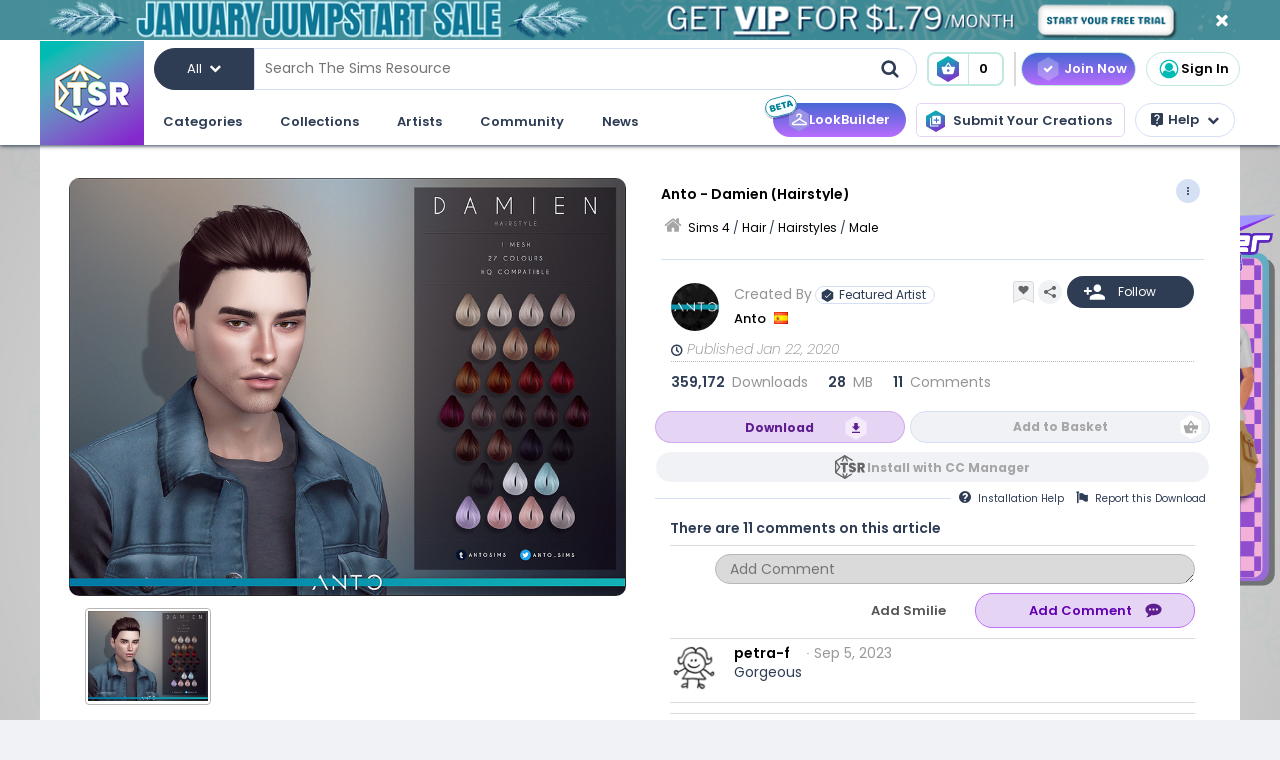

--- FILE ---
content_type: text/html; charset=UTF-8
request_url: https://www.thesimsresource.com/downloads/details/category/sims4-hair-hairstyles-male/title/anto-damien-hairstyle/id/1475274/
body_size: 57454
content:
<!DOCTYPE html>
<!--[if IE 8]>
<html class="no-js lt-ie9" xmlns="http://www.w3.org/1999/xhtml" xmlns:og="http://opengraphprotocol.org/schema/"
xmlns:fb="http://www.facebook.com/2008/fbml"> <![endif]-->
<!--[if gt IE 8]><!-->
<html class="no-js" xmlns="http://www.w3.org/1999/xhtml" xmlns:og="http://opengraphprotocol.org/schema/"
xmlns:fb="http://www.facebook.com/2008/fbml"> <!--<![endif]-->
<head>
<meta charset="utf-8">
<meta http-equiv="X-UA-Compatible" content="IE=edge,chrome=1">
<title>The Sims Resource | Anto - Damien (Hairstyle)</title>
<meta name="viewport" content="width=device-width">
<meta property="fb:admins" content="683976420, 619058651"/>
<meta property="fb:app_id" content="232236233479359"/>
<meta property="og:title" content="Anto - Damien (Hairstyle)"/>
<meta property="og:type" content="thesimsresource:creation" />
<meta property="og:url" content="https://www.thesimsresource.com/downloads/details/category/sims4-hair-hairstyles-male/title/anto-damien-hairstyle/id/1475274/"/>
<meta property="og:image" content="/scaled/3101/w-800h-600-3101138.jpg"/>
<meta property="og:description" content="27 colours  Found in TSR Category 'Sims 4 Male Hairstyles'" />
<meta property="og:site_name" content="The Sims Resource" />
<meta property="thesimsresource:by" content="Anto" />  <meta name="publication" content="The Sims Resource" />
<meta name="publisher" content="The Sims Resource" />
<meta name="language" content="english" />
<meta name="description" content="The Sims Resource - Sims 4 - Male - Anto - Anto - Damien (Hairstyle)" />
<meta name="keywords" content="Sims 4 Anto - Damien (Hairstyle) Male" />
<link rel="preconnect" href="https://fonts.googleapis.com">
<link rel="preconnect" href="https://fonts.gstatic.com" crossorigin>
<link href="https://fonts.googleapis.com/css2?family=Poppins:ital,wght@0,100;0,200;0,300;0,400;0,500;0,600;0,700;0,800;0,900;1,100;1,200;1,300;1,400;1,500;1,600;1,700;1,800;1,900&display=swap" rel="stylesheet">
<link href="https://fonts.googleapis.com/css2?family=Baloo+2:wght@400..800&display=swap" rel="stylesheet">  <link rel="image_src" href="/scaled/3101/w-800h-600-3101138.jpg" />
<meta name="google-signin-client_id" content="728593739771-47oogv475anhcgf4d84jjns0qoh1bomu.apps.googleusercontent.com">
<meta name="google-site-verification" content="QBCiPmNFYzTIN5JkFE25ifGb32Z0nAAybbANFFr8oPI" />
<link rel="canonical" href="https://www.thesimsresource.com/downloads/details/category/sims4-hair-hairstyles-male/title/anto-damien-hairstyle/id/1475274/" />
<script type="text/javascript">!(function(o,_name){o[_name]=o[_name]||function $(){($.q=$.q||[]).push(arguments)},o[_name].v=o[_name].v||2,o[_name].s="1";!(function(o,t,e,n,c,a,f){function i(n,c){(n=(function(t,e){try{if(e=(t=o.localStorage).getItem("_aQS02Mzg3RDEwMjU5NjBGOUQ0REY5Q0YwOTEtNTQ1"))return JSON.parse(e).lgk||[];if((f=t.getItem(decodeURI(decodeURI('%764%25%361%25%363%25%331e%69%5a%25%3720'))))&&f.split(",")[4]>0)return[[_name+"-engaged","true"]]}catch(n){}})())&&typeof n.forEach===e&&(c=o[t].pubads())&&n.forEach((function(o){o&&o[0]&&c.setTargeting(o[0],o[1]||"")}))}try{(a=o[t]=o[t]||{}).cmd=a.cmd||[],typeof a.pubads===e?i():typeof a.cmd.unshift===e?a.cmd.unshift(i):a.cmd.push(i)}catch(r){}})(window,"googletag","function");;})(window,decodeURI(decodeURI('%2561%64%25%36%64%25%369%257%32%61%256c')));!(function(t,c,o,$){o=t.createElement(c),t=t.getElementsByTagName(c)[0],o.async=1,o.src="https://mowgoats.com/bundles/b4319782641662/9a41afa1e32ff6cfcfbfb8159117c179c4.module.js",($=0)&&$(o),t.parentNode.insertBefore(o,t)})(document,"script");</script>
<script type="text/javascript">
var Ref = "/downloads/details/category/sims4-hair-hairstyles-male/title/anto-damien-hairstyle/id/1475274/";
if (window.sessionStorage) {
window.sessionStorage['eg-website-version'] = 'control';
}
var root = '';
var pushPage = "details";
var currentCategory = 'sims4-hair-hairstyles-male';
</script>
<script type="text/javascript" src="/merge/global.js"></script>
<script type="text/javascript" src="/merge/local.js"></script>
<script src="https://apis.google.com/js/api:client.js"></script>
<script src="https://accounts.google.com/gsi/client" async defer></script>
<script type="text/javascript">
window.dataLayer = window.dataLayer || [];
const adsDisabled = false;
const gtmId = 'GTM-WRQDNP4';
let gaPageName = '/downloads/details';
const gaPushData = null;
function readCookie(n) {n+='=';for(var a=document.cookie.split(/;\s*/),i=a.length-1;i>=0;i--)if(!a[i].indexOf(n))return a[i].replace(n,'');}
function v() {return (readCookie('LoginKey') != null && localStorage.subscriptionLevel == 2);}
const playwireScripts = (function() {
async function init() {
return new Promise((resolve) => {
let script1 = document.createElement('script');
script1.type = 'text/javascript';
script1.setAttribute('data-cfasync', false);
script1.innerHTML = `
window.ramp = window.ramp || {};
window.ramp.que = window.ramp.que || [];
            `;
document.head.appendChild(script1);
let script2 = document.createElement('script');
script2.type = 'text/javascript';
script2.setAttribute('data-cfasync', false);
script2.src = '//cdn.intergient.com/1025274/74963/ramp_config.js';
script2.async = true;
document.head.appendChild(script2);
script2.onload = function() {
resolve();
}
})
}
function ads() {
let script4 = document.createElement('script');
script4.type = 'text/javascript';
script4.setAttribute('data-cfasync', false);
script4.src = '//cdn.intergient.com/ramp_core.js';
script4.async = true;
document.body.appendChild(script4);
}
function ga4() {
let script3 = document.createElement('script');
script3.type = 'text/javascript';
script3.setAttribute('data-cfasync', false);
script3.innerHTML = `
window._pwGA4PageviewId = ''.concat(Date.now());
window.dataLayer = window.dataLayer || [];
window.gtag = window.gtag || function () {
dataLayer.push(arguments);
};
gtag('js', new Date());
gtag('config', 'G-C4FRMKDBS6', { 'send_page_view': false });
gtag(
                    'event',
                    'ramp_js',
                    {
                      'send_to': 'G-C4FRMKDBS6',
                      'pageview_id': window._pwGA4PageviewId
}
            );
          `;
document.head.appendChild(script3);
}
function setUserProfile(email, data = {}) {
if (!email) return;
window.ramp.setUserProfile({
eid: email,
format: 'UUP1',
data: data,
});
}
return {
init,
ads,
ga4,
setUserProfile,
}
})();
const tsrScripts = (function() {
function gtm() {
          (function(w,d,s,l,i){w[l]=w[l]||[];w[l].push({'gtm.start':
new Date().getTime(),event:'gtm.js'});var f=d.getElementsByTagName(s)[0],
j=d.createElement(s),dl=l!='dataLayer'?'&l='+l:'';j.async=true;j.src=
              'https://www.googletagmanager.com/gtm.js?id='+i+dl;f.parentNode.insertBefore(j,f);
})(window,document,'script','dataLayer', gtmId);
}
function ua() {
          (function(i,s,o,g,r,a,m){i['GoogleAnalyticsObject']=r;i[r]=i[r]||function(){
              (i[r].q=i[r].q||[]).push(arguments)},i[r].l=1*new Date();a=s.createElement(o),
m=s.getElementsByTagName(o)[0];a.async=1;a.src=g;m.parentNode.insertBefore(a,m)
})(window,document,'script','//www.google-analytics.com/analytics.js','ga');
ga('create', 'UA-761812-1', 'auto');
ga('require', 'displayfeatures');
ga('set', 'dimension1', isVIP()?"Yes":"No");
ga('set', 'dimension2', window.isAdBlocked?"Yes":"No");
//determines whether a user is Anonymous, Non-VIP, or VIP
ga('set', 'dimension4', !isLoggedIn() ? 'Anonymous' : isVIP() ? "VIP":"Non-VIP");
if(gaPageName == '') {
gaPageName = window.location.pathname + window.location.search;
gaPageName = gaPageName.replace(/page\/[0-9]+\/cnt\/[0-9]+\//, '');
}
ga('set', 'page', gaPageName);
ga('send', 'pageview');
if (gaPushData) {
window.dataLayer.push(gaPushData);
}
}
function ga4() {
let script = document.createElement('script');
script.type = 'text/javascript';
script.src = 'https://www.googletagmanager.com/gtag/js?id=G-TC8T1V0SDJ';
script.async = true;
document.head.appendChild(script);
function gtag(){dataLayer.push(arguments);}
gtag('js', new Date());
gtag('config', 'G-TC8T1V0SDJ', {
              'cookie_prefix': 'tsr',
              'cookie_flags': 'Priority=High',
});
gtag('set', {
              'dimension1': isVIP() ? "Yes" : "No",
              'dimension2': window.isAdBlocked? "Yes" : "No",
              'dimension4': !isLoggedIn() ? 'Anonymous' : isVIP() ? "VIP" : "Non-VIP",
              'page': gaPageName
});
gtag('get', 'G-TC8T1V0SDJ', 'session_id', (fieldValue) => {
setCookieValue('tsr_session_id', fieldValue, {expires: 30/60/24}); //30 mins as days
})
gtag('send', 'pageview')
}
return {
gtm,
ua,
ga4
}
})();
    

    
      (async () => {
await playwireScripts.init();
if(!adsDisabled && !v()) {
playwireScripts.ads();
}
window.googlefc = window.googlefc || {};
window.googlefc.callbackQueue = window.googlefc.callbackQueue || [];
window.googlefc.callbackQueue.push({'CONSENT_DATA_READY': () => window.__tcfapi('addEventListener', 2.2, (data, success) => {
if (success) {
if (!data.gdprApplies || data.eventStatus === 'tcloaded' || data.eventStatus === 'useractioncomplete') {
playwireScripts.ga4();
tsrScripts.gtm();
// tsrScripts.ua();
tsrScripts.ga4();
const memberEmail = localStorage.memberEmail;
if (memberEmail) {
playwireScripts.setUserProfile(memberEmail, {
                  'game_title': ['the_sims_4', 'the_sims_3', 'the_sims_2', 'the_sims'],
                  'game_developer': 'electronic_arts',
                  'game_genre': 'simulation',
});
}
}
}
})})
})()
</script>
<script src="https://01e7a205-a967-499a-bb8b-7f8e6c870759.redfastlabs.com/assets/redfast.js" async></script>
<link rel="stylesheet" type="text/css" href="//cdn.jsdelivr.net/npm/slick-carousel@1.8.1/slick/slick.min.css"/>
<script type="text/javascript" src="//cdn.jsdelivr.net/npm/slick-carousel@1.8.1/slick/slick.min.js"></script>
<script>const graphqlUri = 'https://api.thesimsresource.com/graphql';</script>
<link href="/merge/global.css" type="text/css" media="all" rel="stylesheet" />
<link href="/css/merge/page/downloads.min.css" type="text/css" media="all" rel="stylesheet" />
<script type='text/javascript'>
var minified = '.min';
var src = '/css/merge/page/nonsubscriber'+minified+'.css';
if (!isLoggedIn()) {
src = '/css/merge/page/notloggedin'+minified+'.css';
} else if (isVIP()) {
src = '/css/merge/page/subscriber'+minified+'.css';
}
document.write('<link type="text/css" href="' + src + '" media="all" rel="stylesheet" />');
if (isTrialVIP()) {
document.write('<link type="text/css" href="/css/merge/page/trial' + minified + '.css" media="all" rel="stylesheet" />');
}
</script>
</script>
<script>
      !function(f,b,e,v,n,t,s)
      {if(f.fbq)return;n=f.fbq=function(){n.callMethod?
n.callMethod.apply(n,arguments):n.queue.push(arguments)};
if(!f._fbq)f._fbq=n;n.push=n;n.loaded=!0;n.version='2.0';
n.queue=[];t=b.createElement(e);t.async=!0;
t.src=v;s=b.getElementsByTagName(e)[0];
s.parentNode.insertBefore(t,s)}(window, document,'script',
      'https://connect.facebook.net/en_US/fbevents.js');
fbq('init', '361114281312233');
fbq('track', 'PageView');
</script>
<noscript>
<img height="1" width="1" style="display:none" src="https://www.facebook.com/tr?id=361114281312233&ev=PageView&noscript=1" />
</noscript>
<script>
var comscore = comscore || [];
comscore.push({ c1: "2", c2: "24936062" });
      (function() {
var s = document.createElement("script"), el = document.getElementsByTagName("script")[0]; s.async = true;
s.src = (document.location.protocol == "https:" ? "https://sb" : "http://b") + ".scorecardresearch.com/beacon.js";
el.parentNode.insertBefore(s, el);
})();
</script>
<noscript>
<img src="https://b.scorecardresearch.com/p?c1=2&c2=24936062&cv=2.0&cj=1" />
</noscript>
<script type="text/javascript" src="/js/index/carousel.min.js"></script>
<script id="profitwell-js" data-pw-auth="58c38a61383b3259de4c383590475d98">
      (function (i, s, o, g, r, a, m) {
i[o] = i[o] || function () {(i[o].q = i[o].q || []).push(arguments)};
a = s.createElement(g);
m = s.getElementsByTagName(g)[0];
a.async = 1;
a.src = r + '?auth=' + s.getElementById(o + '-js').getAttribute('data-pw-auth');
m.parentNode.insertBefore(a, m);
})(window, document, 'profitwell', 'script', 'https://public.profitwell.com/js/profitwell.js');
if (auth_isLoggedIn()) {
profitwell('start', { 'user_email': auth_email() });
} else {
profitwell('start', {});
}
</script>
<script>
const serverDateTime = '2026-01-21 20:10:24';
const imageSizes = {"tiny":[134,100],"thumb":[134,100],"small":[294,220],"details":[600,450],"largedetails":[800,600],"container":[920,690],"large":[950,650]};
const scaledImageServer = '/scaled/';
</script>
<script>
    
    (function(h,o,t,j,a,r){
h.hj=h.hj||function(){(h.hj.q=h.hj.q||[]).push(arguments)};
h._hjSettings={hjid:3646734,hjsv:6};
a=o.getElementsByTagName('head')[0];
r=o.createElement('script');r.async=1;
r.src=t+h._hjSettings.hjid+j+h._hjSettings.hjsv;
a.appendChild(r);
})(window,document,'https://static.hotjar.com/c/hotjar-','.js?sv=');
</script>
<script>
    
    (function(e,t,o,n,p,r,i){e.visitorGlobalObjectAlias=n;e[e.visitorGlobalObjectAlias]=e[e.visitorGlobalObjectAlias]||function(){(e[e.visitorGlobalObjectAlias].q=e[e.visitorGlobalObjectAlias].q||[]).push(arguments)};e[e.visitorGlobalObjectAlias].l=(new Date).getTime();r=t.createElement("script");r.src=o;r.async=true;i=t.getElementsByTagName("script")[0];i.parentNode.insertBefore(r,i)})(window,document,"https://diffuser-cdn.app-us1.com/diffuser/diffuser.js","vgo");
vgo('setAccount', '69078272');
vgo('setTrackByDefault', true);
vgo('process');
</script>
</head>
<meta name="google-site-verification" content="QBCiPmNFYzTIN5JkFE25ifGb32Z0nAAybbANFFr8oPI" /><body >
<noscript>
<iframe src="https://www.googletagmanager.com/ns.html?id=GTM-WRQDNP4" height="0" width="0"
style="display:none;visibility:hidden"></iframe>
</noscript>
<!--[if lt IE 8]>
<p class="chromeframe">You are using an <strong>outdated</strong> browser. Please <a href="http://browsehappy.com/">upgrade
your browser</a> or <a href="https://www.google.com/chromeframe/?redirect=true">activate Google Chrome Frame</a> to
improve your experience.</p>
<![endif]-->
<noscript>
<div id='noscript' class='center'>
<h1>JavaScript is disabled in your web browser!</h1>
<p>This site will not work without JavaScript. Go to <a href='http://www.activatejavascript.org/' target='_blank'>http://www.activatejavascript.org/</a>
to learn how to enable it.</p>
</div>
</noscript>
<div id="fb-root"></div>
<script>
window.fbAsyncInit = function() {
FB.init({status: true, xfbml: true});
};
  (function() {
var e = document.createElement('script'); e.async = true;
e.src = document.location.protocol +
      '//connect.facebook.net/en_US/all.js';
document.getElementById('fb-root').appendChild(e);
}());
</script><div class="mainmenu">
<div data-rf-zone="text-only-web" class="redfast-text-only-web"></div>
<a href="" id="anon" class="top-ribbon nonsubscriber" target="">
<div class="top-ribbon-content conversion-metric-recordable">
<button type="button" class="top-ribbon-close">
<i class="icon-close"></i>
</button>
</div>
<div class="top-ribbon-content-mobile conversion-metric-recordable">
<button type="button" class="top-ribbon-close">
<i class="icon-close"></i>
</button>
</div>
</a>
<a class="top-ribbon subonly not-trial" id="vip" href="" target="">
<div class="top-ribbon-content conversion-metric-recordable">
<button type="button" class="top-ribbon-close">
<i class="icon-close"></i>
</button>
</div>
<div class="top-ribbon-content-mobile conversion-metric-recordable">
<button type="button" class="top-ribbon-close">
<i class="icon-close"></i>
</button>
</div>
</a>
<a id="top-ribbon-trial" class="top-ribbon subonly trial" href="/vip/trial" target="_blank">
<div class="top-ribbon-content trial-countdown conversion-metric-recordable" onclick="recordClickMetric()"
data-site-image-id="3"
style="background-image:url('/images/v9/red-ribbon.png')">
<span class="trial-countdown-content">Your VIP Trial is active! Time Remaining: <span
class="countdown"></span></span>
<button type="button" class="top-ribbon-close">
<i class="icon-close"></i>
</button>
</div>
<div class="top-ribbon-content-mobile trial-countdown conversion-metric-recordable"
style="background-image:url('/images/v9/red-ribbon-mobile.png')">
<span class="trial-countdown-content">Your VIP Trial is active! Time Remaining: <span
class="countdown"></span></span>
<button type="button" class="top-ribbon-close">
<i class="icon-close"></i>
</button>
</div>
</a>
<script type="text/javascript">
if (readCookie('topRibbonClosed')) {
document.querySelector('.top-ribbon-content').style.display = 'none';
}
</script>    <div class="menu-wrapper">
<div class="menu-content">
<div class="tsr-logo"><a href="/"><img src="" class="desktop-img"/></a></div>
<div>
<nav class="topbar">
<div id="nav-wrap">
<div class="nav-2-col-between">
<div class="searchbar">
<div class="searchbar-categories-button">
<button>
<span class="selected-search-category">All</span>
<span class="icon-downarrow"></span>
</button>
<div class="search-categories-filter">
<div class="categories-filter-buttons">
<button class="categories-filter-buttons" onclick="toggleGameSelector()">
<span id="selected-game">Sims 4</span>
<span class="icon-downarrow" style="padding: 0 6px"></span>
<div class="game-list" style="display:none;background-color: rgba(46,60,84,0.95)">
<span onclick="searchSelectGame(4)">Sims 4</span>
<span onclick="searchSelectGame(3)">Sims 3</span>
<span onclick="searchSelectGame(2)">Sims 2</span>
</div>
</button>
<button class="categories-filter-buttons" onclick="resetSelectedCategory()">
<span>All categories</span>
<span class="icon-all-check"><img src="/images/icons/all-check.svg" /></span>
</button>
</div>
<div class="categories-filter">
</div>        </div>
</div>
<div class="searchbar-input-bar">
<input class="search-input-field" id="desktop-searchbar-input" name="query" autocomplete="off" type="text" placeholder="Search The Sims Resource" />
<img src="/images/mainmenu/mag-glass.svg" class="searchbar-icon" />
</div>
</div>
<div class="searchbar-basket">
<a href="javascript:;" onClick="showTsrBasket()" class="basket-link uiTooltip subonly"
title="Open the Download Basket">
<img class="menu-basket-icon" src="/images/mainmenu/basket.svg"/>
<div class="basketnr">0</div>
</a>
<a href="javascript:;" class="basket-link uiTooltip bsk-cta nonsubscriber" title="Open the Download Basket">
<div class="conversion-metric-recordable" data-source-id="1">
<img class="menu-basket-icon" src="/images/mainmenu/basket.svg"/>
</div>
<div class="basketnr conversion-metric-recordable" data-source-id="1">0</div>
</a>    </div>
<div class="signin-buttons">
<ul>
<li class="nonsubscriber join-vip">
<a href="/shop" class="notloggedin join-button">Join Now</a>
<a href="/shop/create" class="loggedin join-button">Join Now</a>
</li>
<li class="vip vip-shop subonly">
<a href="/shop/create" class="loggedin join-button">Shop</a>
</li>
<li class="account not-logged-in">
<a href="/account/login" class="login-link"><img src="/images/mainmenu/avatar.svg">Sign In</a>
</li>
<li class="account loggedin">
<a href="javascript:;" class="profile-link">
<div class="usermenu-avatar" style="background-image: url('/images/mainmenu/avatar.svg');background-size: cover;">
<img src="/images/mainmenu/vip-check.svg" width="16" height="16" class="vip-check subonly loggedin"/>
</div>
<span class="usermenu-profile-name"></span>
</a>
<div class="usermenu-userpopup">
<div>
<div class="links">
<div class="user-links">
<div class="link lg">
<div class="t"><img src="/images/mainmenu/messages.svg" /><span class="support-notifications-badge"></span></div> <a href="http://forums.thesimsresource.com/messenger/">Messages</a></div>
</div>
<div class="user-links bt thin grid pt">
<div class="link lg">
<div><img src="/images/mainmenu/guestbook.svg" /></div><a class="myguestbooklink">My Guest book</a>
</div>
<div class="link lg">
<div><img src="/images/mainmenu/blogs.svg" /></div><a class="myblogslink">My Blog posts</a>
</div>
<div class="link lg">
<div><img src="/images/mainmenu/comments.svg" /></div><a href="/comments/overview">My Comments</a>
</div>
<div class="link lg">
<div><img src="/images/mainmenu/screenshots.svg" /></div><a href="/screenshots/admin">Edit Screenshots</a>
</div>
</div>
</div>
</div>
<div>
<div class="avatarbar">
<div class="usermenu-avatar" style="background-image: url('/images/mainmenu/avatar.svg');background-size: cover;">
<img src="/images/mainmenu/vip-check.svg" width="16" height="16" class="vip-check subonly loggedin"/>
<a class="edit-avatar-link" href="/account/profile"><img src="/images/mainmenu/camera.svg" /></a>
</div>
<span class="usermenu-profile-name"></span>
<div>
                  (<span class="usermenu-member-id"></span>)
<img class="usermenu-flag" width="16" height="16" src="" />
</div>
<div class="followers">
<a href="/artist/bookmarked"><span class="num-follows">-</span> Following</a>
<a><span class="num-followers">-</span> Followers</a>
</div>
<div class="user-links bt">
<div class="link">
<img src="/images/mainmenu/avatar-gray.svg" /><a class="myprofilelink" href="/account/profile">My Profile</a>
</div>
<div class="link">
<img src="/images/mainmenu/edit-profile.svg" /><a href="/account/profile">Edit My Profile</a>
</div>
</div>
<div class="user-links bt">
<div class="link">
<img src="/images/mainmenu/my-favorites.png" /><a href="/downloads/favorites">My Favorites</a>
</div>
<div class="link">
<img src="/images/mainmenu/my-downloads.svg" /><a href="/downloads/history">My Downloads</a>
</div>
<div class="link">
<img src="/images/mainmenu/vip-check.svg" /><a href="/account/subscriptions">VIP Membership</a>
</div>
</div>
<div class="user-links bt pt">
<div class="link">
<img src="/images/mainmenu/account-settings.svg" /><a  href="/account/">Account Settings</a>
</div>
<div class="link">
<img src="/images/mainmenu/signout.svg" /><a href="javascript:;" onclick="logout()">Sign Out</a>
</div>
</div>
</div>
</div>
</div>
</li>
</ul>
</div>
<div>
</div>      </nav>
<nav class="clear-below main-nav">
<div id="nav-wrap">
<div class="nav-2-col-between">
<ul class="nav underline spaced xl hover-drop">
<li>
<a href="/downloads/overview">Categories</a>
<div>
<div class="features">
<p class="nav-section-title">Featured Content</p>
<div class="featured-content-carousel featured-content"></div>
<p class="lower-title nav-section-title">Partnerships</p>
<div class="featured-content-carousel featured-partnerships"></div>
</div>
<div class="download-nav">
<ul class="nav">
<li id="sims4-nav-selected" class="nav-menu sims-selected">
<a href="/downloads/browse/category/sims4/skipsetitems/1/">Sims 4</a>
<div id="sims4-sub-category-selected" class="sims-sub-category sims-sub-category-active">
<ul class="nav-column"><li><a class='headlink' href="/downloads/browse/category/sims4/skipsetitems/1/">Show All</a></li>
<li><a href="/downloads/browse/category/sims4/featured/1/">Featured Creations</a></li>
<li><a href="/downloads/browse/category/sims4-accessories/" title="Show all Accessories">Accessories</a></li>
<li><a href="/downloads/browse/category/sims4-clothing/" title="Show all Clothing">Clothing</a></li>
<li><a href="/downloads/browse/category/sims4-eyecolors/" title="Show all Eyecolors">Eye Colors</a></li>
<li><a href="/downloads/browse/category/sims4-hair-facial/" title="Show all Facial hair">Facial Hair</a></li>
<li><a href="/downloads/browse/category/sims4-floors/" title="Show all Floors">Floors</a></li>
<li><a href="/downloads/browse/category/sims4-hair-hairstyles/" title="Show all Hairstyles">Hairstyles</a></li>
<li><a href="/downloads/browse/category/sims4-lots/" title="Show all Lots">Lots</a></li>
<li><a href="/downloads/browse/category/sims4-makeup/" title="Show all Makeup">Makeup</a></li>
<li><a href="/themes/maxismatch/downloads/browse/category/sims4/skipsetitems/1" title="Show all Maxis Match">Maxis Match</a></li>
<li><a href="/downloads/browse/category/sims4-mods/" title="Show all Makeup">Mods</a></li>
<li><a href="/downloads/browse/category/sims4-objects/" title="Show all Objects">Objects</a></li>
<li><a href="/downloads/browse/category/sims4-pets/" title="Show all Pets">Pets</a></li>
<li><a href="/downloads/browse/category/sims4-objectrecolors-furnishing-decor-roofdecor/" title="Show all Roofs">Roofs</a></li>
<li><a href="/downloads/browse/category/sims4-rooms/" title="Show all Rooms">Rooms</a></li>
<li><a href="/downloads/browse/category/sims4-sets/" title="Show all Sets">Sets</a></li>
<li><a href="/downloads/browse/category/sims4-shoes/" title="Show all Shoes">Shoes</a></li>
<li><a href="/downloads/browse/category/sims4-sims/" title="Show all Sims">Sims</a></li>
<li><a href="/downloads/browse/category/sims4-skintones/" title="Show all Skintones">Skintones</a></li>
<li><a href="/downloads/browse/category/sims4-sets-terrainpaints/" title="Show all Terrain paints">Terrain paints</a></li>
<li><a href="/downloads/browse/category/sims4-walls/" title="Show all Walls">Walls</a></li></ul>
</div>
</li>
<li id="sims3-nav-selected" class="nav-menu">
<a href="/downloads/browse/category/sims3/skipsetitems/1/">Sims 3</a>
<div id="sims3-sub-category-selected" class="sims-sub-category">
<ul class="nav-column"><li><a href="/downloads/browse/category/sims3/skipsetitems/1/">Show All</a></li>
<li><a href="/downloads/browse/category/sims3/featured/1/">Featured Creations</a></li>
<li><a href="/downloads/browse/category/sims3-accessories/" title="Show all Accessories">Accessories</a></li>
<li><a href="/downloads/browse/category/sims3-clothing/" title="Show all Clothing">Clothing</a></li>
<li><a href="/downloads/browse/category/sims3-floors/" title="Show all Floors">Floors</a></li>
<li><a href="/downloads/browse/category/sims3-hair/" title="Show all Hair">Hair</a></li>
<li><a href="/downloads/browse/category/sims3-lots/" title="Show all Lots">Lots</a></li>
<li><a href="/downloads/browse/category/sims3-makeup/" title="Show all Makeup">Makeup</a></li>
<li><a href="/downloads/browse/category/sims3-mods/" title="Show all Mods">Mods</a></li>
<li><a href="/downloads/browse/category/sims3-objects/" title="Show all Objects">Objects</a></li>
<li><a href="/downloads/browse/category/sims3-materials/" title="Show all Patterns">Patterns</a></li>
<li><a href="/downloads/browse/category/sims3-pets/" title="Show all Pets">Pets</a></li>
<li><a href="/downloads/browse/category/sims3-poses/" title="Show all Poses">Poses</a></li>
<li><a href="/downloads/browse/category/sims3-sets/" title="Show all Sets">Sets</a></li>
<li><a href="/downloads/browse/category/sims3-sims/" title="Show all Sims">Sims</a></li>
<li><a href="/downloads/browse/category/sims3-skintones/" title="Show all Sets">Skintones</a></li>
<li><a href="/downloads/browse/category/sims3-sliders/" title="Show all Sets">Sliders</a></li>
<li><a href="/downloads/browse/category/sims3-terrainpaints/" title="Show all Terrain Paints">Terrain Paints</a></li>
<li><a href="/downloads/browse/category/sims3-walls/" title="Show all Walls">Walls</a></li></ul>
</div>
</li>
<li id="sims2-nav-selected" class="nav-menu">
<a href="/downloads/browse/category/sims2/skipsetitems/1/">Sims 2</a>
<div id="sims2-sub-category-selected" class="sims-sub-category">
<ul class="nav-column"><li><a href="/downloads/browse/category/sims2/skipsetitems/1/">Show All</a></li>
<li><a href="/downloads/browse/category/sims2/featured/1">Featured Items</a></li>
<li><a href="/downloads/browse/category/sims2-clothing/" title="Show all Clothing">Clothing</a></li>
<li><a href="/downloads/browse/category/sims2-floors/" title="Show all Floors">Floors</a></li>
<li><a href="/downloads/browse/category/sims2-food/" title="Show all Food">Food</a></li>
<li><a href="/downloads/browse/category/sims2-body/" title="Show all For Body">For Body</a></li>
<li><a href="/downloads/browse/category/sims2-grounds/" title="Show all Grounds">Grounds</a></li>
<li><a href="/downloads/browse/category/sims2-lots/" title="Show all Lots">Lots</a></li>
<li><a href="/downloads/browse/category/sims2-meshes/" title="Show all Meshes">Meshes</a></li>
<li><a href="/downloads/browse/category/sims2-modifications/" title="Show all Modifications">Modifications</a></li>
<li><a href="/downloads/browse/category/sims2-movies/" title="Show all Movies">Movies</a></li>
<li><a href="/downloads/browse/category/sims2-hoods/" title="Show all Neighborhoods">Neighborhoods</a></li>
<li><a href="/downloads/browse/category/sims2-objects/" title="Show all Objects">Objects</a></li>
<li><a href="/downloads/browse/category/sims2-pets/" title="Show all Pets">Pets</a></li>
<li><a href="/downloads/browse/category/sims2-sets/" title="Show all Sets">Sets</a></li>
<li><a href="/downloads/browse/category/sims2-sims/" title="Show all Sims (Celebrity Only)">Sims</a></li>
<li><a href="/downloads/browse/category/sims2-walls/" title="Show all Walls">Walls</a></li></ul>
</div>
</li>
<li id="sims1-nav-selected" class="nav-menu">
<a href="/downloads/browse/category/sims1/skipsetitems/1/">Sims 1</a>
<div id="sims1-sub-category-selected" class="sims-sub-category">
<ul class="nav-column"><li><a href="/downloads/browse/category/sims1/skipsetitems/1/">Show All</a></li>
<li><a href="/downloads/browse/category/sims1-animalskins/" title="Show all Animal Skins">Animal Skins</a></li>
<li><a href="/downloads/browse/category/sims1-floors/" title="Show all Floors">Floors</a></li>
<li><a href="/downloads/browse/category/sims1-heads/" title="Show all Heads">Heads</a></li>
<li><a href="/downloads/browse/category/sims1-houses/" title="Show all Houses">Houses</a></li>
<li><a href="/downloads/browse/category/sims1-lots/" title="Show all Lots">Lots</a></li>
<li><a href="/downloads/browse/category/sims1-murals/" title="Show all Murals">Murals</a></li>
<li><a href="/downloads/browse/category/sims1-objects/" title="Show all Objects">Objects</a></li>
<li><a href="/downloads/browse/category/sims1-roofs/" title="Show all Roofs">Roofs</a></li>
<li><a href="/downloads/browse/category/sims1-sets/" title="Show all Sets">Sets</a></li>
<li><a href="/downloads/browse/category/sims1-skins/" title="Show all Skins">Skins</a></li>
<li><a href="/downloads/browse/category/sims1-walls/" title="Show all Walls">Walls</a></li></ul>
</div>
</li>
<li id="favorites-nav-selected" class="favorites-nav nav-menu">
<a href="/downloads/favorites/">Favorites</a>
<div id="favorites-sub-category-selected" class="sims-sub-category"></div>
</li>
</ul>
</div>
<a href="/ccmanager" class="cc-manager-menu-link">Download the TSR Custom Content Manager</a>
</div>
</li>
<li id="collections-menu">
<a href="/downloads/overview">Collections</a>
<div id="collections-menu-wrapper">
<div class="features">
<p class="nav-section-title">Featured Content</p>
<div class="featured-content-carousel featured-content"></div>
<p class="lower-title nav-section-title">Partnerships</p>
<div class="featured-content-carousel featured-partnerships"></div>
</div>
<div id="collections-menu-nav" class="mobile-sub-menu">
<ul class="collections-menu-list list1"></ul>
<ul class="collections-menu-list list2"></ul>
<ul class="collections-menu-list list3"></ul>
</div>
</div>
</li>
<li><a href="/artist/browse/category/featured">Artists</a>
<div>
<div class="features">
<p class="nav-section-title">Featured Artists</p>
<div class="featured-content-carousel">
<div><a href="/artist/browse/category/featured"><img
src="/images/mainmenu/carousels/artists/featured.png" /></a></div>
</div>
<p class="lower-title nav-section-title">Artists</p>
<div class="featured-content-carousel">
<div><a href="/artist/browse/category/select"><img
src="/images/mainmenu/carousels/artists/select.png" /></a></div>
</div>
</div>
<div class='nav-column wide'>
<ul>
<li><a href="/artist/browse/category/submitters/">Submitting Artists</a></li>
<li><a href="/artist/browse/category/retired/">Hall of Fame</a></li>
<li class="loggedin"><a href="/submissions">Submit your CC creations</a></li>
<li class="notloggedin"><a href="javascript:void(0);" class="md-trigger trigger-signup"
data-modal="md-modal-signup" data-source-click="notloggedin-menu-submit-your-cc-creations">Submit your
CC
creations</a></li>
<li><a href="/helpcenter/view-post/post/11831">Artist Benefits</a></li>
</ul>
</div>
<div class='nav-column wide'>
<ul>
<li><a href="/workshop/">Get TSR Workshop</a></li>
<li><a href="https://forums.thesimsresource.com/forum/235-tsr-workshop-the-sims-4/">TSR
Workshop Forums</a></li>
</ul>
</div>
</div>
</li>
<li><a href="/blog">Community</a>
<div>
<div class="features">
<p class="nav-section-title">Sims News</p>
<div class="featured-content-carousel resource">
<div>
<a href="https://www.thesimsnews.com/">
<img src="/images/mainmenu/news.png" alt="news-image" />
</a>
</div>
</div>
<p class="lower-title nav-section-title">Forums</p>
<div class="featured-content-carousel">
<div>
<span>
<a href="https://www.reddit.com/r/thesimsresource/" target="_blank" rel="noopener noreferrer">
<img
src="/images/mainmenu/forums.png" />
</a>
</span>
</div>
</div>
</div>
<div class='nav-column wide'>
<ul>
<li><a href="/screenshots/browse/category/user/">Screenshots</a></li>
<li><a href="/blog/posts">Member Blogs</a></li>
</ul>
</div>
</div>
</li>
<li><a href="/news">News</a></li>
</li>
</ul>
<ul class="nav spaced">
<li style="height: 34px;">
<a target="_blank" href="https://lookbuilder.thesimsresource.com" class="lookbuilder-btn">
<img src="/images/mainmenu/beta-banner.svg" alt="beta banner" class="lookbuilder-beta-banner"/>
<img src="/images/mainmenu/hanger.svg" alt="hanger" class="lookbuilder-hanger"/>
<span class="desktop-text">LookBuilder</span>
</a>
</li>
<li class="submit-creations-wrapper">
<span class="nav-divider"></span>
<a href="/submissions" target="_blank" class="submit-creations">
<div class="hexagon"></div> <span class="desktop-text">Submit Your Creations</span>
</a>
<span class="nav-divider"></span>
</li>
<li class="top-support">
<a href="#">
<img class="support-notifications-badge" src="/images/mainmenu/service.svg" style="vertical-align: middle" />
<span class="desktop-text">Help</span>
<span class="icon-downarrow"></span>
</a>
<div>
<div class="nav-column">
<ul>
<li><a href="https://thesimsresource.zendesk.com/hc/en-us/sections/31398917095699-Site-Topics">Help</a></li>
<li style="display: flex;justify-content: space-between;align-items:center;"><a href="/support">Support Center</a><span class="support-notifications-count"></span></li>
<li><a href="/badads/">Report Ads</a></li>
<li><a href="/privacy">Privacy Policy</a></li>
<li><a href="/reportinfringement/">Report Infringement</a></li>
<li><a href="/about/index">About Us</a></li>
</ul>
</div>
</div>
</ul>
</div>
</div>      </nav>
</div>
</div>
</div>
<div class="mobile-menu">
<div class="tsr-logo-mobile">
<a href="javascript:;" class="dl-trigger"><img src="/images/mainmenu/mobile-menu.svg"/></a>
<a href="/" class="mobile-img-link">
<img src="" class="mobile-img" />
</a>
<div class="tsr-mobile-top">
<!-- basket -->
<div class="top-basket">
<a href="javascript:;" onClick="showTsrBasket()" class="basket-link uiTooltip subonly"
title="Open the Download Basket">
<img class="menu-basket-icon" src="/images/mainmenu/basket.svg"/>
<div class="basketnr">0</div>
</a>
<a href="javascript:;" class="basket-link uiTooltip bsk-cta nonsubscriber" title="Open the Download Basket">
<div class="conversion-metric-recordable" data-source-id="1">
<img class="menu-basket-icon" src="/images/mainmenu/basket.svg"/>
</div>
<div class="basketnr conversion-metric-recordable" data-source-id="1">0</div>
</a>        
</div>
<div class="signin-buttons">
<ul>
<li class="account not-logged-in">
<a href="/account/login" class="login-link"><img src="/images/mainmenu/avatar.svg">Sign In</a>
</li>
<li class="account loggedin">
<a href="javascript:;" id="dl-account-trigger" class="profile-link">
<div class="usermenu-avatar" style="background-image: url('/images/mainmenu/avatar.svg');background-size: cover;">
<img src="/images/mainmenu/vip-check.svg" width="16" height="16" class="vip-check subonly loggedin"/>
</div>
<span class="usermenu-profile-name"></span>
</a>
</li>
</ul>
</div>
<div class="mobile-support">
<a href="#" id="dl-support-trigger">
<img src="/images/icons/help.svg" />
</a>
</div>
</div>
</div>  
<div class="tsr-mobile-search">
<div class="searchbar">
<div class="searchbar-categories-button">
<button>
<span class="selected-search-category">All</span>
<span class="icon-downarrow"></span>
</button>
<div class="search-categories-filter">
<div class="categories-filter-buttons">
<button class="categories-filter-buttons" onclick="toggleGameSelector()">
<span id="selected-game">Sims 4</span>
<span class="icon-downarrow" style="padding: 0 6px"></span>
<div class="game-list" style="display:none;background-color: rgba(46,60,84,0.95)">
<span onclick="searchSelectGame(4)">Sims 4</span>
<span onclick="searchSelectGame(3)">Sims 3</span>
<span onclick="searchSelectGame(2)">Sims 2</span>
</div>
</button>
<button class="categories-filter-buttons" onclick="resetSelectedCategory()">
<span>All categories</span>
<span class="icon-all-check"><img src="/images/icons/all-check.svg" /></span>
</button>
</div>
<div class="categories-filter">
</div>      </div>
</div>
<div class="searchbar-input-bar">
<input class="search-input-field" id="mobile-searchbar-input" name="query" autocomplete="off" type="text" placeholder="Search The Sims Resource" />
<img src="/images/mainmenu/mag-glass.svg" class="searchbar-icon" />
</div>
</div>
</div></div>
<!-- Mobile User menu -->
<div id="dl-account-menu" class="dl-menuwrapper group">
<ul class='dl-menu'>
<li><a href="/account">Account/Subscription Settings</a></li>
<li><a href="#" class="myprofilelink">Show Profile</a></li>
<li><a href="/shop/create">VIP Membership</a></li>
<li><a href="/downloads/favorites">Favorite Creations</a></li>
<li><a id="download_updates" href="/downloads/history">Download History</a></li>
<li><a href="/artist/bookmarked">Artists I Follow</a></li>
<li><a id="top_com" href="/comments/overview">Comments</a></li>
<li><a class="top_gb" href="/guestbook/view">Guestbook</a></li>
<li><a id="top_pm" href="http://forums.thesimsresource.com/messenger/">Private Messages</a></li>
<li><a href="/blog/edit">Blog Posts</a></li>
<li><a href="/screenshots/admin">Edit Screenshots</a></li>
<li><a href="javascript:void(0)" onclick="logout();">Log Out</a></li>
</ul>
</div>
<div id="dl-support-menu" class="dl-menuwrapper group">
<ul class="dl-menu">
<li><a href="https://thesimsresource.zendesk.com/hc/en-us/sections/31398917095699-Site-Topics">Help</a></li>
<li><a href="/support"><span class="support-notifications-count"></span>Support Center</a></li>
<li><a href="/badads/">Report Ads</a></li>
<li><a href="/privacy">Privacy Policy</a></li>
<li><a href="/reportinfringement/">Report Infringement</a></li>
<li><a href="/about/index">About Us</a></li>
</ul>
</div>
<div id="dl-menu" class="dl-main-menu dl-menuwrapper group">
<ul class="dl-menu">
<li id="download-menu" class="mobile-menu-elem">
<a href="#">Categories</a>
<div id="download-menu-nav" class="mobile-sub-menu">
<ul class="nav">
<li id="sims4-selector" class="sims-selector active-download-cat">
<a href="#" class="sims4-link">Sims 4</a>
</li>
<li id="sims3-selector" class="sims-selector">
<a href="#" class="sims3-link">Sims 3</a>
</li>
<li id="sims2-selector" class="sims-selector">
<a href="#" class="sims2-link">Sims 2</a>
</li>
<li id="sims1-selector" class="sims-selector">
<a href="#" class="sims1-link">Sims 1</a>
</li>
<li id="favorites-selector" class="favorites-selector">
<a href="#" class="favorites-link">Favorites</a>
</li>
</ul>
<div>
<div id="sims4-sub-menu" class="sims-sub-menu sims-sub-menu-active"><ul class="nav-column"><li><a class='headlink' href="/downloads/browse/category/sims4/skipsetitems/1/">Show All</a></li>
<li><a href="/downloads/browse/category/sims4/featured/1/">Featured Creations</a></li>
<li><a href="/downloads/browse/category/sims4-accessories/" title="Show all Accessories">Accessories</a></li>
<li><a href="/downloads/browse/category/sims4-clothing/" title="Show all Clothing">Clothing</a></li>
<li><a href="/downloads/browse/category/sims4-eyecolors/" title="Show all Eyecolors">Eye Colors</a></li>
<li><a href="/downloads/browse/category/sims4-hair-facial/" title="Show all Facial hair">Facial Hair</a></li>
<li><a href="/downloads/browse/category/sims4-floors/" title="Show all Floors">Floors</a></li>
<li><a href="/downloads/browse/category/sims4-hair-hairstyles/" title="Show all Hairstyles">Hairstyles</a></li>
<li><a href="/downloads/browse/category/sims4-lots/" title="Show all Lots">Lots</a></li>
<li><a href="/downloads/browse/category/sims4-makeup/" title="Show all Makeup">Makeup</a></li>
<li><a href="/themes/maxismatch/downloads/browse/category/sims4/skipsetitems/1" title="Show all Maxis Match">Maxis Match</a></li>
<li><a href="/downloads/browse/category/sims4-mods/" title="Show all Makeup">Mods</a></li>
<li><a href="/downloads/browse/category/sims4-objects/" title="Show all Objects">Objects</a></li>
<li><a href="/downloads/browse/category/sims4-pets/" title="Show all Pets">Pets</a></li>
<li><a href="/downloads/browse/category/sims4-objectrecolors-furnishing-decor-roofdecor/" title="Show all Roofs">Roofs</a></li>
<li><a href="/downloads/browse/category/sims4-rooms/" title="Show all Rooms">Rooms</a></li>
<li><a href="/downloads/browse/category/sims4-sets/" title="Show all Sets">Sets</a></li>
<li><a href="/downloads/browse/category/sims4-shoes/" title="Show all Shoes">Shoes</a></li>
<li><a href="/downloads/browse/category/sims4-sims/" title="Show all Sims">Sims</a></li>
<li><a href="/downloads/browse/category/sims4-skintones/" title="Show all Skintones">Skintones</a></li>
<li><a href="/downloads/browse/category/sims4-sets-terrainpaints/" title="Show all Terrain paints">Terrain paints</a></li>
<li><a href="/downloads/browse/category/sims4-walls/" title="Show all Walls">Walls</a></li></ul></div>
<div id="sims3-sub-menu" class="sims-sub-menu"><ul class="nav-column"><li><a href="/downloads/browse/category/sims3/skipsetitems/1/">Show All</a></li>
<li><a href="/downloads/browse/category/sims3/featured/1/">Featured Creations</a></li>
<li><a href="/downloads/browse/category/sims3-accessories/" title="Show all Accessories">Accessories</a></li>
<li><a href="/downloads/browse/category/sims3-clothing/" title="Show all Clothing">Clothing</a></li>
<li><a href="/downloads/browse/category/sims3-floors/" title="Show all Floors">Floors</a></li>
<li><a href="/downloads/browse/category/sims3-hair/" title="Show all Hair">Hair</a></li>
<li><a href="/downloads/browse/category/sims3-lots/" title="Show all Lots">Lots</a></li>
<li><a href="/downloads/browse/category/sims3-makeup/" title="Show all Makeup">Makeup</a></li>
<li><a href="/downloads/browse/category/sims3-mods/" title="Show all Mods">Mods</a></li>
<li><a href="/downloads/browse/category/sims3-objects/" title="Show all Objects">Objects</a></li>
<li><a href="/downloads/browse/category/sims3-materials/" title="Show all Patterns">Patterns</a></li>
<li><a href="/downloads/browse/category/sims3-pets/" title="Show all Pets">Pets</a></li>
<li><a href="/downloads/browse/category/sims3-poses/" title="Show all Poses">Poses</a></li>
<li><a href="/downloads/browse/category/sims3-sets/" title="Show all Sets">Sets</a></li>
<li><a href="/downloads/browse/category/sims3-sims/" title="Show all Sims">Sims</a></li>
<li><a href="/downloads/browse/category/sims3-skintones/" title="Show all Sets">Skintones</a></li>
<li><a href="/downloads/browse/category/sims3-sliders/" title="Show all Sets">Sliders</a></li>
<li><a href="/downloads/browse/category/sims3-terrainpaints/" title="Show all Terrain Paints">Terrain Paints</a></li>
<li><a href="/downloads/browse/category/sims3-walls/" title="Show all Walls">Walls</a></li></ul></div>
<div id="sims2-sub-menu" class="sims-sub-menu"><ul class="nav-column"><li><a href="/downloads/browse/category/sims2/skipsetitems/1/">Show All</a></li>
<li><a href="/downloads/browse/category/sims2/featured/1">Featured Items</a></li>
<li><a href="/downloads/browse/category/sims2-clothing/" title="Show all Clothing">Clothing</a></li>
<li><a href="/downloads/browse/category/sims2-floors/" title="Show all Floors">Floors</a></li>
<li><a href="/downloads/browse/category/sims2-food/" title="Show all Food">Food</a></li>
<li><a href="/downloads/browse/category/sims2-body/" title="Show all For Body">For Body</a></li>
<li><a href="/downloads/browse/category/sims2-grounds/" title="Show all Grounds">Grounds</a></li>
<li><a href="/downloads/browse/category/sims2-lots/" title="Show all Lots">Lots</a></li>
<li><a href="/downloads/browse/category/sims2-meshes/" title="Show all Meshes">Meshes</a></li>
<li><a href="/downloads/browse/category/sims2-modifications/" title="Show all Modifications">Modifications</a></li>
<li><a href="/downloads/browse/category/sims2-movies/" title="Show all Movies">Movies</a></li>
<li><a href="/downloads/browse/category/sims2-hoods/" title="Show all Neighborhoods">Neighborhoods</a></li>
<li><a href="/downloads/browse/category/sims2-objects/" title="Show all Objects">Objects</a></li>
<li><a href="/downloads/browse/category/sims2-pets/" title="Show all Pets">Pets</a></li>
<li><a href="/downloads/browse/category/sims2-sets/" title="Show all Sets">Sets</a></li>
<li><a href="/downloads/browse/category/sims2-sims/" title="Show all Sims (Celebrity Only)">Sims</a></li>
<li><a href="/downloads/browse/category/sims2-walls/" title="Show all Walls">Walls</a></li></ul></div>
<div id="sims1-sub-menu" class="sims-sub-menu"><ul class="nav-column"><li><a href="/downloads/browse/category/sims1/skipsetitems/1/">Show All</a></li>
<li><a href="/downloads/browse/category/sims1-animalskins/" title="Show all Animal Skins">Animal Skins</a></li>
<li><a href="/downloads/browse/category/sims1-floors/" title="Show all Floors">Floors</a></li>
<li><a href="/downloads/browse/category/sims1-heads/" title="Show all Heads">Heads</a></li>
<li><a href="/downloads/browse/category/sims1-houses/" title="Show all Houses">Houses</a></li>
<li><a href="/downloads/browse/category/sims1-lots/" title="Show all Lots">Lots</a></li>
<li><a href="/downloads/browse/category/sims1-murals/" title="Show all Murals">Murals</a></li>
<li><a href="/downloads/browse/category/sims1-objects/" title="Show all Objects">Objects</a></li>
<li><a href="/downloads/browse/category/sims1-roofs/" title="Show all Roofs">Roofs</a></li>
<li><a href="/downloads/browse/category/sims1-sets/" title="Show all Sets">Sets</a></li>
<li><a href="/downloads/browse/category/sims1-skins/" title="Show all Skins">Skins</a></li>
<li><a href="/downloads/browse/category/sims1-walls/" title="Show all Walls">Walls</a></li></ul></div>
</div>
</div>
</li>
<li id="collections-menu" class="mobile-menu-elem">
<a href="#">Collections</a>
<div id="collections-menu-nav" class="mobile-sub-menu">
<ul class="collections-menu-list list1"></ul>
<ul class="collections-menu-list list2"></ul>
<ul class="collections-menu-list list3"></ul>
</div>
</li>
<li id="artist-menu" class="mobile-menu-elem">
<a href="#">Artists</a>
<div id="artist-menu-nav" class="mobile-sub-menu">
<ul>
<li class="loggedin"><a href="/submissions">Submit your CC creations</a></li>
<li class="notloggedin"><a href="javascript:void(0);" class="md-trigger trigger-signup"
data-modal="md-modal-signup"
data-source-click="notloggedin-menu-submit-your-cc-creations">Submit your CC
creations</a></li>
<li><a href="/artist/browse/category/featured/">Featured Artists</a></li>
<li><a href="/artist/browse/category/select/">Artists</a></li>
<li><a href="/artist/browse/category/submitters/">Submitting Artists</a></li>
<li><a href="/artist/browse/category/retired/">Hall of Fame</a></li>
<li><a href="/helpcenter/view-post/post/11831">Artist Benefits</a></li>
</ul>
</div>
</li>
<li id="community-menu" class="mobile-menu-elem">
<a href="#">Community</a>
<div id="community-menu-nav" class="mobile-sub-menu">
<ul>
<li><a href="/news">News</a></li>
<li><a href="/screenshots/browse/category/user/">Screenshots</a></li>
<li><a href="/challenges">Challenges</a></li>
<li><a href="/videos">Videos</a></li>
<li><a href="/blog/posts">Member Blogs</a></li>
</ul>
</div>
</li>
<li id="help-menu" class="mobile-menu-elem">
<a href="#">Help</a>
<div id="help-menu-nav" class="mobile-sub-menu">
<ul>
<li><a href="https://thesimsresource.zendesk.com/hc/en-us/sections/31398917095699-Site-Topics">Help</a></li>
<li><a href="/support"><span class="support-notifications-count"></span>Support Center</a></li>
<li><a href="/badads/">Report Ads</a></li>
<li><a href="/privacy">Privacy Policy</a></li>
<li><a href="/reportinfringement/">Report Infringement</a></li>
<li><a href="/about/index">About Us</a></li>
</ul>
</div>
</li>
<li id="vip-menu" class="mobile-menu-elem">
<a href="#">VIP Benefits</a>
<div id="vip-menu-nav" class="mobile-sub-menu">
<ul>
<li><a href="/vip">VIP Overview</a></li>
<li><a href="/ccmanager">TSR CC Manager</a></li>
<li><a href="/vip/discord">TSR VIP Discord</a></li>
<li class="subonly"><a href="/vip/referral">VIP Ambassador Referral Program</a></li>
</ul>
</div>
</li>
<li id="vip-menu" class="mobile-menu-elem">
<a href="/news">News</a>
</li>
<li>
<div class="social-media">
<a href="https://www.facebook.com/thesimsresourcedotcom" target="_blank"><img src="/images/mainmenu/social_media/facebook.svg"></a>
<a href="https://www.instagram.com/thesimsresourcedotcom/" target="_blank"><img src="/images/mainmenu/social_media/instagram.svg" width="22px"></a>
<a href="https://www.pinterest.com/thesimsresource/" target="_blank"><img src="/images/mainmenu/social_media/pinterest.svg"></a>
<a href="https://twitter.com/TheSimsResource" target="_blank"><img src="/images/mainmenu/social_media/twitter.svg"></a>
<a href="https://www.youtube.com/channel/UCf5ouEB4SQ2gdaHxuxtKfsw" target="_blank"><img src="/images/mainmenu/social_media/youtube.svg"></a>
<a href="https://www.twitch.tv/thesimsresource" target="_blank"><img src="/images/mainmenu/social_media/twitch.svg"></a>
<a href="https://www.tiktok.com/@thesimsresourcedotcom" target="_blank"><img src="/images/mainmenu/social_media/tiktok.svg"></a>      </div>
</li>
</ul>
</div>
<!-- /dl-menuwrapper -->    <div id="sitewide-notification-banner">
</div>
</div>
<a id="tsr-top"></a>
<div class="body-click-area" data-href=""></div>
<div class="md-modal-wrapper"></div>
<div class="wrapper group main-content-wrapper" style="margin-top:0;">
<script type="text/javascript">
let hasFeaturedItemsFromCreator = true;
  

    $(document).ready(function () {
setTimeout(() => {
          _logView('1475274');
}, 200)
});

    $(document).ready(function () {
      $('.flexslider').flexslider({
animation: 'slide'
});

      $('.tab-link').each(function (ind, tab) {
var panel = $(tab).attr('panel');
if ($('#' + panel).length > 0) {
          $(tab).bind('click', function () {
            $('.tab-link').each(function (i, elm) {
              $(elm).parent().removeClass('active-tab');
              $('#' + $(elm).attr('panel')).hide();
});
            $(this).parent().addClass('active-tab');
            $('#' + $(this).attr('panel')).show();
});
} else {
          $(tab).addClass('hide');
}
});

      $('#showsetitemslnk').click(function () {
        $('#showsetitems').trigger('click');
});

      $('.showrequireditemslnk').click(function () {
        $('#showrequireditems').trigger('click');
});
if(document.location.hash.indexOf('required') > -1) {
        $('#showrequireditems').trigger('click');
}
setTimeout(function () { showSticky('bottom', 'details'); }, 2000);
lastSearchCarousel();
if (hasFeaturedItemsFromCreator) {
fromCreatorCarousel();
}
moreCategoryCarousel();

      $('.lightbox-image-list').lightbox({
image_selector: 'img',
captions: true,
captions_selector: '.lightbox-captions',
});
});
const lastSearchCarousel = () => {
if (!sessionStorage.lastSearchQuery) {
return;
}
const data = {
game: sessionStorage.lastSearchGame,
page: 1,
pageSize: 20,
query: sessionStorage.lastSearchQuery,
facets: [],
};
const result = $.ajax({
type: 'POST',
url: 'https://o89hku9o9b.execute-api.us-east-1.amazonaws.com/devel',
dataType: 'json',
async: false,
data: JSON.stringify(data),
success: (results) => {
const postResults = JSON.parse(results);
let items = postResults.hits.hits.map((row) => {
let item = row._source;
let image = null;
item.score = row._score;
let i = 0;
if (item.images) {
for (const i = 0; i < item.images.length; i++) {
if (item.images[i].featured) {
image = item.images[i];
break;
}
}
let idPrefix = Math.floor(image.id/1000);
item.featuredImageUrl =
                          'https://www.thesimsresource.com/scaled/' + idPrefix +
                          '/w-293h-220-' + image.id + '.jpg'
                      ;
}
return item;
});
createCarousel('last-search-carousel', 'More "' + sessionStorage.lastSearchQuery + '"...', items);
}
});
}
const fromCreatorCarousel = () => {
let $carousel = $('.recommendation-carousel#more-from-creator');
startCarousel($carousel);
}
const moreCategoryCarousel = () => {
let $carousel = $('.recommendation-carousel#more-from-category');
startCarousel($carousel);
}
const createCarousel = (id, title, items) => {
let $carousel = $('.recommendation-carousel#' + id);
      $carousel.find('.recommendation-title').html(title);
for (item of items) {
createCarouselItem(id, item);
}
startCarousel($carousel);
}
const startCarousel = ($carousel) => {
      $carousel.find('.recommendation-items').slick({
slidesToShow: 4,
slidesToScroll: 1,
autoplay: true,
autoplaySpeed: 3000,
prevArrow: '<button type="button" data-role="none" class="prev scroll-buttons" aria-label="Previous"><span class="icon-previousarrow"></span></button>',
nextArrow: '<button type="button" data-role="none" class="next scroll-buttons" aria-label="Next"><span class="icon-nextarrow"></span></button>',
focusOnSelect: true,
responsive: [
              {
breakpoint: 600,
settings: {
slidesToShow: 1,
slidesToScroll: 1,
},
}
          ]
});

      $carousel.show();
}
const createCarouselItem = (id, item) => {
let $carouselItem = $('.recommendation-list-item').clone();
      $carouselItem.find('.browse-file').attr('itemId', item.id);
      $carouselItem.find('.item-wrapper').attr('data-item', JSON.stringify(item).replace(/"/g, '\\"'));
      $carouselItem.find('.item-link').attr('href', '/downloads/details/id/' + item.id);
      $carouselItem.find('.item-image').css('background', "url('" + item.featuredImageUrl + "')");
if (item.meshDownload || item.requiredDownloads) {
          $carouselItem.find('.has-required-items').show();
} else {
          $carouselItem.find('.has-required-items').hide();
}
if (hasEarlyAccess(item)) {
          $carouselItem.find('.early-access-small').show();
} else {
          $carouselItem.find('.early-access-small').hide();
}

      $carouselItem.find('.basket-overlay')
          .attr('itemid', item.id)
          .data('has-req', item.requiredDownloadsCount && item.requiredDownloadsCount > 0 ? 1 : 0);
let $browseInfo = $carouselItem.find('.browse-info');
      $browseInfo.find('.item-link').attr('href', '/downloads/details/id/' + item.id);
      $browseInfo.find('.browse-info-title-info').html(item.title);
      $browseInfo.find('.share-button').attr('data-item-id', item.id);
      $browseInfo.find('.share-button').attr('data-download-link', '/downloads/details/id/' + item.id);
      $browseInfo.find('.share-box').attr('itemid', item.id);
      $browseInfo.find('.share-box-download-link').attr('itemid', item.id);
      $browseInfo.find('.share-box-download-link').attr('value', '/downloads/details/id/' + item.id);
      $browseInfo.find('.favorite-toggle').attr('data-item-id', item.id);
let categoryDisplay = '';
let finalCategory = '';
for (category of item.categories) {
if (category.match(/sims/i)) {
categoryDisplay = category;
} else {
finalCategory = category;
}
}
if (finalCategory !== '') {
categoryDisplay += ' / ' + finalCategory;
}

      $browseInfo.find('.browse-info-category').html(categoryDisplay);
      $browseInfo.find('.created-by').html('By ' + item.creatorName);
if (item.artistlevel) {
          $browseInfo.find('.artist-type').addClass(item.artistlevel).show();
} else {
          $browseInfo.find('.artist-type').hide();
}
const publishDate = new Date(item.publishDate);
      $browseInfo.find('.browse-info-published-date').html('Published ' + publishDate.getMonth() + ' ' + publishDate.getDate() + ', ' + publishDate.getFullYear());
if (item.downloads) {
          $browseInfo.find('.artist-downloads .download-count').html(item.downloads.toLocaleString());
          $browseInfo.find('.artist-downloads .download-size').html(item.FileSize_nice);
          $browseInfo.find('.artist-downloads').show();
} else {
          $browseInfo.find('.artist-downloads').hide();
}

      $carouselItem.find('.download-now').attr('href', '/downloads/details/id/' + item.id);
      $('.recommendation-carousel#' + id).find('.recommendation-items')
          .append($carouselItem.prop('outerHTML').replace(/\\&quot;/g, '\\"'));
}
</script>
<div class="detail-page">
<div class="md-modal md-effect-1" id="md-modal-downloadcta">
<div class="md-content download-cta small-cta">
<a href='javascript:void(0);' class="icon-close md-close"></a>
<div class="md-body">
<div class="heading-text">Anto - Damien (Hairstyle)</div>
<div style="display: flex; flex-direction: row; margin-top: 20px;">
<div>
<img width="160" data-src="/scaled/3101/w-600h-450-3101138.jpg" alt="Sims 4 — Anto - Damien (Hairstyle) by Anto — 27 colours works with hats smooth rigging hope you like it!"/>
</div>
<div style="padding-left: 20px">
<p>This item has 0 required items.
Please make sure to go back to the<br/>
required items tab on this detail page to download
all required items.
</p>
</div>
</div>
<div>
<p>Download All with One Click</p>
<p>
VIP Members can download this item and all
required items in just One<br/>
Click. Try VIP membership for free.
</p>
</div>
</div>
<div class="cta-buttons-group">
<div class="cta-buttons flexed">
<a class="signup-button button" href="/shop/create?utm_source=tsrcc&utm_medium=ccdownload&utm_campaign=ccdownload&utm_content=button">Sign up for VIP</a>
<a class="continue-download-button button" href="javascript:void(0);" itemid="1475274">Continue Downloading</a>
</div>
</div>
</div>
</div><div class="md-modal md-effect-1 free-signup-cta" id="md-modal-download-eacta">
<div class="md-content download-signup-cta">
<a href='javascript:void(0);' class="icon-close md-close"></a>
<div class="md-body">
<img class="signup-message" src="/images/callouts/early_access_for_vip_members_message.png"/>
<div class="signup-cta-benefits-box">
<div class="signup-cta-main-text">Access this creation and all these other
perks for as little as <span id="eacta-low-cost"></span> a month!</div>
<ul class="signup-cta-benefits-list">
<li>Download Basket (unlimited)</li>
<li>No more adverts!</li>
<li>Fast downloads - no more waiting!</li>
<li>Download 100's of files in 1 click!</li>
</ul>
<div class="signup-cta-main-text" style="text-align:center">and so much more!</div>
</div>
<div class="signup-cta-button">
<a href="/shop?tsrcamp=VIPEarlyAccess"><img src="/images/callouts/join_vip_now_button.png"/></a>
</div>
</div>
</div>
</div>  <div style="margin-top: 10px;">
<div style="display: flex; flex-direction: column; align-items: center; justify-content: center;">
<div
class='tsr-ad no-margin-left flex-center tsr-ad-desktop'
id='pwDeskLbAtf'
data-pw-desk='leaderboard_atf'
                                >
</div>
<script type="text/javascript">
window.ramp.que.push(function () {
window.ramp.addTag('pwDeskLbAtf');
})
</script>
</div>
</div>
<div class="details-wrapper">
<div class="details-left-wrapper">
<div class="carousel">
<div class="carousel-img">
<div class="slider-sync">
<img class="carousel-image" src="/scaled/3101/w-920h-690-3101138.jpg" alt="" rel="0"/>
</div>
<div class="info-icon carousel-image-info-icon showrequireditemslnk"
panel="info-required"
style="display:none"
title="Contains required items"></div>
<div class="early-access carousel-image-early-access"
style="display:none"
title="VIP Early Access"></div>
<div class="lightbox-activator"></div>
</div>
<div class="carousel-images-wrapper">
<div class="carousel-images" data-slides-to-show="4" data-autoplay-slides="0" data-total-slides="1">
<div>
<a href="javascript:void(0);" class="thumb carousel-thumb" rel="0">
<img src="/scaled/3101/w-920h-690-3101138.jpg" alt="" />
<div class="lightbox-captions">1 / 1</div>
</a>
</div>
</div>
<div class="lightbox-image-list">
<div>
<img src="/scaled/3101/w-920h-690-3101138.jpg" alt="" />
<div class="lightbox-captions">1 / 1</div>
</div>
</div>
</div>
</div>
<ul class="tabs group" style="margin:0 10px">
<li class="active-tab"><a href="javascript:void(0);" class="tab-link" panel="info-description">Description</a></li>
<li><a href="javascript:void(0);" class="tab-link" panel="info-notes">Notes</a></li>
</ul>
<div class="details-creation-info">
<div class="info-panel" id="info-description" style="display:block;">
<div class="info-description">
<p>
Created for: <strong>The
Sims 4</strong>
<span style="margin-left: 20px"><b style="text-decoration: underline">
<a href="/artists/Anto/">Creator Terms of Use</a>
</b></span>
</p>
<p>27 colours<br />
works with hats<br />
smooth rigging<br />
<br />
hope you like it!</p>
<p><strong>Short URL:</strong>
<a href="javascript:copyShortUrl(1475274)" id="short-url-1475274">https://www.thesimsresource.com/downloads/1475274</a>
<button class="button" onclick="copyShortUrl(1475274)">Copy</button></p>
<p><strong>ItemID:</strong> 1475274</p>
<p><strong>Filesize:</strong> 28 MB</p>
</div>
<div class="info-description-callout nonsubscriber">
<a class="vip-square md-trigger sa notloggedin transition conversion-metric-recordable" data-modal="md-modal-signup" title="Sign up now - it's free!" href="#"></a>
<a class="vip-square loggedin sa transition conversion-metric-recordable" title="Join VIP now!" href="#"></a>
</div>
</div>
<div class="info-panel clear-below" id="info-notes">
<div class="info-notes">
<p>Please don't use part of my meshes nor texture</p>
<hr/>
<ul class="info-attributes clear-after">
<li><strong>Origin of Mesh:</strong>  Mesh completely made by myself</li>
<li><strong>Recoloring Allowed:</strong>  Yes - Do not include mesh</li>
<li><strong>Polycount LOD 0 (highest):</strong> 25k</li>
<li><strong>Polycount LOD 1:</strong> 7k</li>
<li><strong>Polycount LOD 2:</strong> 2k</li>
<li><strong>Polycount LOD 3 (lowest):</strong> 699</li>
<li><strong>Creating Tool used:</strong>  Sims4Studio</li>
</ul>
</div>
</div>
<div class="info-panel clear-below" id="info-setcreations">
<div class="set-creations">
<div class="set-creations-count">0 Creations in this set</div>
<div class="set-creations-buttons">
<div><input type="checkbox" class="set-creations-select-all"/> Select all</div>
<div><input type="checkbox" class="set-creations-select-none"/> Select none</div>
</div>
</div>
<div class="set-creations-list">
</div>                            </div>
<div class="info-panel" id="info-required">
<p><strong>This Creation requires what's listed below in order to work properly.</strong></p>
</div>
<div class="info-panel hideme" id="info-recommended">
<p><strong>Note that those downloads are not required for the Creation to work!</strong></p>
<ul class="item-list">
</ul>
</div>
</div>
</div>
<div class="details-right-wrapper">
<div class="item-wrapper" data-item="{&quot;ID&quot;:&quot;1475274&quot;,&quot;game&quot;:&quot;sims4&quot;,&quot;published&quot;:&quot;1&quot;,&quot;status&quot;:&quot;Published&quot;,&quot;date&quot;:&quot;0&quot;,&quot;isHidden&quot;:&quot;0&quot;,&quot;submittedDate&quot;:&quot;0&quot;,&quot;publishDate&quot;:&quot;1579676400&quot;,&quot;earlyAccessDays&quot;:null,&quot;earlyAccessDate&quot;:null,&quot;title&quot;:&quot;Anto - Damien (Hairstyle)&quot;,&quot;RequiredItems&quot;:null,&quot;description&quot;:&quot;27 colours\r\nworks with hats\r\nsmooth rigging\r\n\r\nhope you like it!&quot;,&quot;notes&quot;:&quot;Please don&#039;t use part of my meshes nor texture&quot;,&quot;creator&quot;:&quot;Anto&quot;,&quot;creatorEmail&quot;:null,&quot;creatorMemberID&quot;:&quot;5276719&quot;,&quot;creditTo&quot;:null,&quot;wizardFileparams&quot;:null,&quot;filesize&quot;:&quot;0&quot;,&quot;downloads&quot;:&quot;359172&quot;,&quot;free&quot;:&quot;0&quot;,&quot;freeType&quot;:&quot;Never&quot;,&quot;lastTimeFree&quot;:&quot;0&quot;,&quot;ThemeID&quot;:null,&quot;newMesh&quot;:&quot;0&quot;,&quot;submCnt&quot;:&quot;0&quot;,&quot;rejectionReason&quot;:&quot;&quot;,&quot;requiresBitmask&quot;:&quot;0&quot;,&quot;requires&quot;:null,&quot;numPreviews&quot;:&quot;1&quot;,&quot;previewWidth&quot;:null,&quot;previewHeight&quot;:null,&quot;animGifWidth&quot;:null,&quot;animGifHeight&quot;:null,&quot;attributes&quot;:null,&quot;itemUpdated&quot;:&quot;0&quot;,&quot;CompetitionID&quot;:null,&quot;SetID&quot;:&quot;0&quot;,&quot;ParentID&quot;:null,&quot;rating_numVotes&quot;:null,&quot;rating_totScore&quot;:null,&quot;numComments&quot;:&quot;11&quot;,&quot;keywords&quot;:&quot;Anto, Damien&quot;,&quot;ItemsDataExist&quot;:null,&quot;Types&quot;:null,&quot;ItemReferences&quot;:null,&quot;revision&quot;:&quot;1&quot;,&quot;externalMeshURL&quot;:null,&quot;externalMeshSite&quot;:null,&quot;CEP&quot;:&quot;0&quot;,&quot;fileUploadDate&quot;:&quot;0&quot;,&quot;urlTitle&quot;:null,&quot;featuredImage&quot;:&quot;1&quot;,&quot;wasnotfree&quot;:&quot;0&quot;,&quot;expansions&quot;:null,&quot;recolorable&quot;:&quot;0&quot;,&quot;adscope&quot;:&quot;0&quot;,&quot;imageArr&quot;:&quot;3101138:1:1024:768:jpg:0&quot;,&quot;FileSize&quot;:&quot;29212652&quot;,&quot;Categories&quot;:[{&quot;Path&quot;:&quot;sims4-hair-hairstyles-male&quot;,&quot;Name&quot;:&quot;Male&quot;}],&quot;newItemReferences&quot;:null,&quot;commentsCnt&quot;:&quot;11&quot;,&quot;ItemType&quot;:&quot;Items&quot;,&quot;ItemID&quot;:&quot;1475274&quot;,&quot;AttributeID&quot;:&quot;133&quot;,&quot;Value&quot;:&quot; Yes - Do not include mesh&quot;,&quot;IntValue&quot;:null,&quot;Attributes&quot;:[{&quot;ID&quot;:&quot;142&quot;,&quot;Type&quot;:&quot;SELECT&quot;,&quot;Label&quot;:&quot;Origin of Mesh&quot;,&quot;Value&quot;:&quot; Mesh completely made by myself&quot;},{&quot;ID&quot;:&quot;133&quot;,&quot;Type&quot;:&quot;SELECT&quot;,&quot;Label&quot;:&quot;Recoloring Allowed&quot;,&quot;Value&quot;:&quot; Yes - Do not include mesh&quot;},{&quot;ID&quot;:&quot;136&quot;,&quot;Type&quot;:&quot;TEXT&quot;,&quot;Label&quot;:&quot;Polycount LOD 0 (highest)&quot;,&quot;Value&quot;:&quot;25k&quot;},{&quot;ID&quot;:&quot;137&quot;,&quot;Type&quot;:&quot;TEXT&quot;,&quot;Label&quot;:&quot;Polycount LOD 1&quot;,&quot;Value&quot;:&quot;7k&quot;},{&quot;ID&quot;:&quot;138&quot;,&quot;Type&quot;:&quot;TEXT&quot;,&quot;Label&quot;:&quot;Polycount LOD 2&quot;,&quot;Value&quot;:&quot;2k&quot;},{&quot;ID&quot;:&quot;139&quot;,&quot;Type&quot;:&quot;TEXT&quot;,&quot;Label&quot;:&quot;Polycount LOD 3 (lowest)&quot;,&quot;Value&quot;:&quot;699&quot;},{&quot;ID&quot;:&quot;140&quot;,&quot;Type&quot;:&quot;SELECT&quot;,&quot;Label&quot;:&quot;Creating Tool used&quot;,&quot;Value&quot;:&quot; Sims4Studio&quot;}],&quot;requiredDownloads&quot;:null,&quot;instructions&quot;:null,&quot;creatorName&quot;:&quot;Anto&quot;,&quot;minisitePath&quot;:&quot;artists&quot;,&quot;minisiteName&quot;:&quot;Anto&quot;,&quot;Country&quot;:&quot;SPAIN&quot;,&quot;HideCountry&quot;:&quot;0&quot;,&quot;avatarID&quot;:&quot;2272796&quot;,&quot;avatarTimestamp&quot;:&quot;1570381385&quot;,&quot;avatarExtension&quot;:&quot;jpg&quot;,&quot;avatarWidth&quot;:&quot;115&quot;,&quot;avatarHeight&quot;:&quot;115&quot;,&quot;minisiteCategories&quot;:&quot;750,752,2254,750,752,2254,750,752,2254,750,752,2254,750,752,2254,750,752,2254,750,752,2254&quot;,&quot;PrimaryCategory&quot;:&quot;sims4-hair-hairstyles-male&quot;,&quot;CategoryDisplay&quot;:&quot;Sims 4 \/ Male&quot;,&quot;meshDownload&quot;:null,&quot;keywordsArr&quot;:[{&quot;ID&quot;:-1,&quot;Phrase&quot;:&quot;anto&quot;,&quot;Cnt&quot;:-1,&quot;NumItems&quot;:-1},{&quot;ID&quot;:-1,&quot;Phrase&quot;:&quot;damien&quot;,&quot;Cnt&quot;:-1,&quot;NumItems&quot;:-1}],&quot;images&quot;:{&quot;1&quot;:{&quot;Ord&quot;:&quot;1&quot;,&quot;Height&quot;:&quot;768&quot;,&quot;Width&quot;:&quot;1024&quot;,&quot;Extension&quot;:&quot;jpg&quot;,&quot;ID&quot;:&quot;3101138&quot;,&quot;Hidden&quot;:&quot;0&quot;,&quot;tiny&quot;:{&quot;src&quot;:&quot;\/scaled\/3101\/w-133h-100-3101138.jpg&quot;,&quot;width&quot;:133,&quot;height&quot;:100,&quot;id&quot;:&quot;3101138&quot;,&quot;extension&quot;:&quot;jpg&quot;},&quot;thumb&quot;:{&quot;src&quot;:&quot;\/scaled\/3101\/w-133h-100-3101138.jpg&quot;,&quot;width&quot;:133,&quot;height&quot;:100,&quot;id&quot;:&quot;3101138&quot;,&quot;extension&quot;:&quot;jpg&quot;},&quot;small&quot;:{&quot;src&quot;:&quot;\/scaled\/3101\/w-293h-220-3101138.jpg&quot;,&quot;width&quot;:293,&quot;height&quot;:220,&quot;id&quot;:&quot;3101138&quot;,&quot;extension&quot;:&quot;jpg&quot;},&quot;details&quot;:{&quot;src&quot;:&quot;\/scaled\/3101\/w-600h-450-3101138.jpg&quot;,&quot;width&quot;:600,&quot;height&quot;:450,&quot;id&quot;:&quot;3101138&quot;,&quot;extension&quot;:&quot;jpg&quot;},&quot;largedetails&quot;:{&quot;src&quot;:&quot;\/scaled\/3101\/w-800h-600-3101138.jpg&quot;,&quot;width&quot;:800,&quot;height&quot;:600,&quot;id&quot;:&quot;3101138&quot;,&quot;extension&quot;:&quot;jpg&quot;},&quot;container&quot;:{&quot;src&quot;:&quot;\/scaled\/3101\/w-920h-690-3101138.jpg&quot;,&quot;width&quot;:920,&quot;height&quot;:690,&quot;id&quot;:&quot;3101138&quot;,&quot;extension&quot;:&quot;jpg&quot;},&quot;large&quot;:{&quot;src&quot;:&quot;\/scaled\/3101\/w-867h-650-3101138.jpg&quot;,&quot;width&quot;:867,&quot;height&quot;:650,&quot;id&quot;:&quot;3101138&quot;,&quot;extension&quot;:&quot;jpg&quot;}}},&quot;title_urlVersion&quot;:&quot;anto-damien-hairstyle&quot;,&quot;avatar&quot;:{&quot;src&quot;:&quot;\/scaled\/2272\/t-1570381385\/2272796.jpg&quot;,&quot;width&quot;:&quot;115&quot;,&quot;height&quot;:&quot;115&quot;,&quot;id&quot;:&quot;2272796&quot;,&quot;extension&quot;:&quot;jpg&quot;},&quot;FileSize_nice&quot;:&quot;28 MB&quot;,&quot;type&quot;:&quot;hair&quot;,&quot;numImages&quot;:1,&quot;GamePacks&quot;:null,&quot;artistlevel&quot;:&quot;featured&quot;,&quot;imageAlt&quot;:&quot;Sims 4 \u2014 Anto - Damien (Hairstyle) by Anto \u2014 27 colours works with hats smooth rigging hope you like it!&quot;,&quot;lastUpdated&quot;:&quot;1579676400&quot;,&quot;isCCDownloadable&quot;:true}">
<div class="browse-info">
<div class="more-button">
<div class="more-button-icon"></div>
<div class="more-popup">
<ul>
<li class="guestbook" onclick="document.location.href = '/artists/Anto/guestbook/view'">Guestbook</li>
</ul>
</div>
</div>
<div class="browse-info-title">
<a class="item-link"
href="/downloads/details/category/sims4-hair-hairstyles-male/title/anto-damien-hairstyle/id/1475274/"
rel="maingroup">
<h1 class="browse-info-title-info">Anto - Damien (Hairstyle)</h1>
</a>
</div>
<span class="full-category-path">
<a href="/" class="home-category"><img src="/images/icons/home.svg"/></a>
<a href="/downloads/details/category/sims4/collection/1/">Sims 4</a>
/                               <a href="/downloads/details/category/sims4-hair/collection/1/">Hair</a>
/                               <a href="/downloads/details/category/sims4-hair-hairstyles/collection/1/">Hairstyles</a>
/                               <a href="/downloads/details/category/sims4-hair-hairstyles-male">Male</a>
</span>
<div class="vip-div-line">
</div>
<div class="big-info-details">
<a href="/artists/Anto/" title="View Profile" class="avatar uiTooltip">
<img class="big-avatar" src="/scaled/2272/t-1570381385/2272796.jpg" width="48" height="48">
</a>
<div class="created-by-wrapper">
<span class="created-by">Created By</span>
<div class="artist-type featured">Featured Artist </div>
<br/>
<p class="artist-name">
<a href="/artists/Anto/" class="big-creator">
Anto
</a>
<img class="big-flag flag" title="I am from SPAIN" src="/images/flags/flag_spain.png">
</p>
</div>
<script>
let currentArtistId = 5276719;
</script>
<button class="share-button" data-item-id="1475274" data-download-link="/downloads/1475274" tooltip="Share this" title="Share this">
<div class="share-box" itemid="1475274">
<div class="icons">
<a href="javascript:void(0);" data-system="email" class="share-icon"><img width="24" src="/images/share-email.jpg" /></a>
<a href="javascript:void(0);" data-system="twitter" class="share-icon"><img width="24" src="/images/share-twitter.jpg" /></a>
<a href="javascript:void(0);" data-system="facebook" class="share-icon"><img width="24" src="/images/share-facebook.jpg" /></a>
<a href="javascript:void(0);" data-system="reddit" class="share-icon"><img width="24" src="/images/share-reddit.jpg" /></a>
<a href="javascript:void(0);" data-system="pinterest" class="share-icon"><img width="24" src="/images/share-pinterest.jpg" /></a>
<a href="javascript:void(0);" data-system="whatsapp" class="share-icon"><img width="24" src="/images/share-whatsapp.jpg" /></a>
<a href="javascript:void(0);" data-system="linkedin" class="share-icon"><img width="24" src="/images/share-linkedin.jpg" /></a>
</div>
<a href="javascript:void(0);" onclick="copyToClipboard(this)">Copy link</a>
<input itemid="1475274" class="share-box-download-link" value="/downloads/1475274" />
</div>
</button>
<button
class="favorite-toggle"
data-item-id="1475274"
data-search-id=""
data-title-normal="Add to favorites"
data-title-favorite="Remove from favorites"
></button><a class="follow-button" href="javascript:void(0);"></a>            <p class="big-published">
<span class="icon-published"></span><em>Published Jan 22, 2020</em>
</p>
<div class="file-data file-data-profile">
<span class="stats-size">359,172</span>
<span class="created-by">Downloads</span>
<span class="stats-size">28</span>
<span class="created-by">MB</span>
<span class="stats-size">11</span>
<span class="created-by">Comments</span>
<span class="last-downloaded-date" data-item-id="1475274"></span>
</div>
</div>
</div>
<div class="big-download-buttons main-download-buttons details-page">
<a rel="nofollow"
href="javascript:void(0);"
creator="5276719"
time="" 
itemid="1475274"
data-has-req="0"
class="nonsubscriber download-button download-now dl"
title="Download">
Download
</a>
<a rel="nofollow" style='display:none' href="javascript:void(0);" 
creator="5276719"
time="" 
itemid="1475274"
data-has-req="0" 
class="button okletsdothis dl subonly download-button"
title="Download">
<span class="download-now-text">Download Now</span>
<span class="download-now-text front-page">Download</span>
<span class="downloaded-text">Downloaded</span>
</a>
<a href="javascript:void(0);" epmask="0" 
creator="5276719"
time=""
itemid="1475274" 
data-source-id="1" 
gamemask="0"
class="button basket-button disabled bsk nonsubscriber nonsubscriber-bsk-cta bskbtn-not-added conversion-metric-recordable"
title="Add to the Download Basket">
Add to Basket
</a>
<a href="javascript:void(0);" epmask="0" 
time="" 
itemid="1475274"
creator="5276719"
data-has-req="0" gamemask="0"
class="button bsk subonly basket-button bskbtn-added bsk-remove" title="Delete from Basket">
<span class="added-text">Added to Basket</span>
<span class="delete-text">Remove from Basket</span>
</a>
<a href="javascript:void(0);" 
creator="5276719"
epmask="0" 
time="" 
itemid="1475274"
data-name="Anto - Damien (Hairstyle)"
data-collection-id=""
data-collection-name=""
data-has-req="0" gamemask="0"
class="button bsk subonly basket-button bskbtn-not-added"
title="Add to the Download Basket">
Add to Basket
<img class="addtobasket-spinner" src="/images/v8/global/ajax-loader.gif" width="16" alt="Please wait - adding..." />
</a>
<a href="javascript:void(0);" 
rel='nofollow' 
itemid="1475274" 
style="clear:both;"
creator="5276719"
data-has-req="0"
class='button tsrinstall subonly cc-manager-button'>Install with CC Manager</a>
<a href="javascript:void(0);"
rel='nofollow'
creator="5276719"
itemid="1475274" 
style="clear:both;"
class='button disabled tsrinstall nonsubscriber cc-cta conversion-metric-recordable cc-manager-button'
data-source-id="2">Install with CC Manager</a>
</div>
<div class="vip-div-line">
<div class="help-buttons">
<a target="_blank" class="help-button"
href="/helpcenter/view-post/post/26847/Installing%20The%20Sims%204%20Downloads"
                   >
<span><span class="icon-help"></span><span class="">Installation</span> Help</span>
</a><a class="help-button report" href="javascript:fileReport('item', 1475274);">
<span><span class="icon-report"></span>Report <span class="hideme">this Download</span></span>
</a>
</div>
</div>
</div>
<div class="comments-area">
<div class="comments-heading">There are 11 comments on this article</div>
<div id="details-comments" class="details-comments comments-wrap">
<div id="comments">
<div class="form-area">
<form method="post">
<input type="hidden" name="post" value="1475274"/>
<span class="icon-profile"></span>
<textarea name="body" id="comment_body" class="loggedin comment-body" placeholder="Add Comment"></textarea>
<textarea class="comment-body notloggedin md-trigger trigger-signup" data-modal="md-modal-signup"
data-source-click="notloggedin-add-comments" readonly="readonly" placeholder="Add Comment"></textarea>
<div class="comments-buttons">
<a href="javascript:void(0);" ref="#comment_body" class="addsmilie button button-white loggedin">Add
Smilie</a>
<a href="javascript:void(0);" ref="#comment_body"
class="button button-white notloggedin md-trigger trigger-signup" data-modal="md-modal-signup"
data-source-click="notloggedin-add-comments">Add Smilie</a>
<input type="button" onclick="addComment(this, 1475274, 'ITEM', this.form.body.value);"
class="button input-button trigger-signup add-comment-button" value="Add Comment"/>
</div>
</form>
<script language="Javascript" type="text/javascript">
      $('comment_body').value = '';
</script>
</div>
<div class="comment-list">
<div class="comment group">
<div class="comment-avatar">
<a class="avatar uiTooltip"
href="/members/petra-f/"
title="View Profile">
<img src="/images/v8/global/defaultavatar_small.png">
</a>
</div>
<div class="comment-message">
<span class="f_r">
<span class="acl" resource='moderation' privilege='COMMENTS' style="display:none;"> 
<span class="gray">|</span> 
<a href="javascript:unpublish('comment',4145331,0);" class="gray">Hide</a>
</span>
<span class="comment_can_delete" style="display:none;" by="6376216" itemOwner="5276719"> 
<span class="gray">|</span> <a href="javascript:deleteComment(4145331);" class="gray">Delete</a>
</span>
</span>    <p><strong><a
href="/members/petra-f/">petra-f</a></strong><span
class="date-added"> ∙ Sep  5, 2023</span>
</p>
<p>Gorgeous</p>
</div>
</div>          <div class="comment group">
<div class="comment-avatar">
<a class="avatar uiTooltip"
href="/members/SleepysimmerAlice/"
title="View Profile">
<img src="/images/v8/global/defaultavatar_small.png">
</a>
</div>
<div class="comment-message">
<span class="f_r">
<span class="acl" resource='moderation' privilege='COMMENTS' style="display:none;"> 
<span class="gray">|</span> 
<a href="javascript:unpublish('comment',4064649,0);" class="gray">Hide</a>
</span>
<span class="comment_can_delete" style="display:none;" by="10467502" itemOwner="5276719"> 
<span class="gray">|</span> <a href="javascript:deleteComment(4064649);" class="gray">Delete</a>
</span>
</span>    <p><strong><a
href="/members/SleepysimmerAlice/">SleepysimmerAlice</a></strong><span
class="date-added"> ∙ Jun 13, 2022</span>
</p>
<p>I love all of your hair you are the only artist i downlod hair from❤<br />
</p>
</div>
</div>          <div class="comment group">
<div class="comment-avatar">
<a class="avatar uiTooltip"
href="/members/islaya852/"
title="View Profile">
<img src="/images/v8/global/defaultavatar_small.png">
</a>
</div>
<div class="comment-message">
<span class="f_r">
<span class="acl" resource='moderation' privilege='COMMENTS' style="display:none;"> 
<span class="gray">|</span> 
<a href="javascript:unpublish('comment',3940271,0);" class="gray">Hide</a>
</span>
<span class="comment_can_delete" style="display:none;" by="3614211" itemOwner="5276719"> 
<span class="gray">|</span> <a href="javascript:deleteComment(3940271);" class="gray">Delete</a>
</span>
</span>    <p><strong><a
href="/members/islaya852/">islaya85</a></strong><span
class="date-added"> ∙ Jan 25, 2021</span>
</p>
<p>Very handsome, thank you! </p>
</div>
</div>          <div class="comment group">
<div class="comment-avatar">
<a class="avatar uiTooltip"
href="/members/SunPhoenix/"
title="View Profile">
<img src="/images/v8/global/defaultavatar_small.png">
</a>
</div>
<div class="comment-message">
<span class="f_r">
<span class="acl" resource='moderation' privilege='COMMENTS' style="display:none;"> 
<span class="gray">|</span> 
<a href="javascript:unpublish('comment',3931600,0);" class="gray">Hide</a>
</span>
<span class="comment_can_delete" style="display:none;" by="8544064" itemOwner="5276719"> 
<span class="gray">|</span> <a href="javascript:deleteComment(3931600);" class="gray">Delete</a>
</span>
</span>    <p><strong><a
href="/members/SunPhoenix/">SunPhoenix</a></strong><span
class="date-added"> ∙ Dec 30, 2020</span>
</p>
<p>Nice <img src="/images/smilies/smile1.gif" alt="\:\)" title="Smilie" /></p>
</div>
</div>        </div>
<div id="morecommentsspan" class="group">
<!-- comments pager -->
</div>
<a class="button button-white showmorecom" href="javascript:;"
onclick="showMoreComments('1475274','ITEM', this, '', '')"
initialComments="4"
commentsPerLoad="10"
cIndex="0"
cStart="4145331"
numComments="11">
<img src="/images/v9/ajax-loader.gif" id="commentsloader"/>
Load more Comments
</a>
</div>            </div>
</div>
</div>
</div>
<div class="recommendations">
<div id="more-from-category" class="recommendation-carousel">
<div class="recommendation-title">More "Male" creations...</div>
<div class="recommendation-items carousel">
<div class="recommendation-list-item">
<div class="browse-file" itemId="1574868" data-id="1" >
<div class="item-wrapper" data-item="{&quot;ID&quot;:&quot;1574868&quot;,&quot;game&quot;:&quot;sims4&quot;,&quot;published&quot;:&quot;1&quot;,&quot;status&quot;:&quot;Published&quot;,&quot;date&quot;:&quot;0&quot;,&quot;isHidden&quot;:&quot;0&quot;,&quot;submittedDate&quot;:&quot;0&quot;,&quot;publishDate&quot;:&quot;1638428400&quot;,&quot;earlyAccessDays&quot;:&quot;14&quot;,&quot;earlyAccessDate&quot;:&quot;1638428400&quot;,&quot;title&quot;:&quot;Mike Hairstyle&quot;,&quot;RequiredItems&quot;:null,&quot;description&quot;:&quot;Hello Simmers!\r\n\r\nThis medium length, masculine, and hat compatible hairstyle is available for Teens-Elders. This Hairstyle will make any sim look their best and comes in all of EAs 24 Hair Swatches.\r\n\r\nThank you for your support. You can pledge to my Patreon to support me and also get early access on other custom content I release! Thank you so much for your continued positivity towards my creations!&quot;,&quot;notes&quot;:null,&quot;creator&quot;:&quot;simcelebrity00&quot;,&quot;creatorEmail&quot;:null,&quot;creatorMemberID&quot;:&quot;8829982&quot;,&quot;creditTo&quot;:null,&quot;wizardFileparams&quot;:null,&quot;filesize&quot;:&quot;0&quot;,&quot;downloads&quot;:&quot;48241&quot;,&quot;free&quot;:&quot;1&quot;,&quot;freeType&quot;:&quot;Always&quot;,&quot;lastTimeFree&quot;:&quot;0&quot;,&quot;ThemeID&quot;:null,&quot;newMesh&quot;:&quot;0&quot;,&quot;submCnt&quot;:&quot;0&quot;,&quot;rejectionReason&quot;:&quot;&quot;,&quot;requiresBitmask&quot;:&quot;0&quot;,&quot;requires&quot;:null,&quot;numPreviews&quot;:&quot;1&quot;,&quot;previewWidth&quot;:null,&quot;previewHeight&quot;:null,&quot;animGifWidth&quot;:null,&quot;animGifHeight&quot;:null,&quot;attributes&quot;:null,&quot;itemUpdated&quot;:&quot;0&quot;,&quot;CompetitionID&quot;:null,&quot;SetID&quot;:&quot;0&quot;,&quot;ParentID&quot;:null,&quot;rating_numVotes&quot;:null,&quot;rating_totScore&quot;:null,&quot;numComments&quot;:&quot;1&quot;,&quot;keywords&quot;:&quot;maxis match, slicked back hair&quot;,&quot;ItemsDataExist&quot;:null,&quot;Types&quot;:null,&quot;ItemReferences&quot;:null,&quot;revision&quot;:&quot;2&quot;,&quot;externalMeshURL&quot;:null,&quot;externalMeshSite&quot;:null,&quot;CEP&quot;:&quot;0&quot;,&quot;fileUploadDate&quot;:&quot;0&quot;,&quot;urlTitle&quot;:null,&quot;featuredImage&quot;:&quot;1&quot;,&quot;wasnotfree&quot;:&quot;0&quot;,&quot;expansions&quot;:null,&quot;recolorable&quot;:&quot;0&quot;,&quot;adscope&quot;:&quot;0&quot;,&quot;imageArr&quot;:&quot;3369480:1:1024:768:png:0&quot;,&quot;FileSize&quot;:&quot;4437915&quot;,&quot;Categories&quot;:[{&quot;Path&quot;:&quot;sims4-hair-hairstyles-male&quot;,&quot;Name&quot;:&quot;Male&quot;}],&quot;newItemReferences&quot;:null,&quot;commentsCnt&quot;:&quot;1&quot;,&quot;ItemType&quot;:&quot;Items&quot;,&quot;ItemID&quot;:&quot;1574868&quot;,&quot;AttributeID&quot;:&quot;133&quot;,&quot;Value&quot;:&quot; Yes - Do not include mesh&quot;,&quot;IntValue&quot;:null,&quot;Attributes&quot;:[{&quot;ID&quot;:&quot;142&quot;,&quot;Type&quot;:&quot;SELECT&quot;,&quot;Label&quot;:&quot;Origin of Mesh&quot;,&quot;Value&quot;:&quot; Edited EA mesh&quot;},{&quot;ID&quot;:&quot;133&quot;,&quot;Type&quot;:&quot;SELECT&quot;,&quot;Label&quot;:&quot;Recoloring Allowed&quot;,&quot;Value&quot;:&quot; Yes - Do not include mesh&quot;},{&quot;ID&quot;:&quot;136&quot;,&quot;Type&quot;:&quot;TEXT&quot;,&quot;Label&quot;:&quot;Polycount LOD 0 (highest)&quot;,&quot;Value&quot;:&quot;5558&quot;},{&quot;ID&quot;:&quot;137&quot;,&quot;Type&quot;:&quot;TEXT&quot;,&quot;Label&quot;:&quot;Polycount LOD 1&quot;,&quot;Value&quot;:&quot;4446&quot;},{&quot;ID&quot;:&quot;138&quot;,&quot;Type&quot;:&quot;TEXT&quot;,&quot;Label&quot;:&quot;Polycount LOD 2&quot;,&quot;Value&quot;:&quot;3555&quot;},{&quot;ID&quot;:&quot;139&quot;,&quot;Type&quot;:&quot;TEXT&quot;,&quot;Label&quot;:&quot;Polycount LOD 3 (lowest)&quot;,&quot;Value&quot;:&quot;2844&quot;},{&quot;ID&quot;:&quot;140&quot;,&quot;Type&quot;:&quot;SELECT&quot;,&quot;Label&quot;:&quot;Creating Tool used&quot;,&quot;Value&quot;:&quot; Sims4Studio&quot;}],&quot;requiredDownloads&quot;:null,&quot;instructions&quot;:null,&quot;creatorName&quot;:&quot;simcelebrity00&quot;,&quot;minisitePath&quot;:&quot;members&quot;,&quot;minisiteName&quot;:&quot;simcelebrity00&quot;,&quot;Country&quot;:&quot;UNITED STATES&quot;,&quot;HideCountry&quot;:&quot;1&quot;,&quot;avatarID&quot;:&quot;3153883&quot;,&quot;avatarTimestamp&quot;:&quot;1712543291&quot;,&quot;avatarExtension&quot;:&quot;jpg&quot;,&quot;avatarWidth&quot;:&quot;115&quot;,&quot;avatarHeight&quot;:&quot;115&quot;,&quot;minisiteCategories&quot;:&quot;750,752,2254,750,752,2254,750,752,2254,750,752,2254,750,752,2254,750,752,2254,750,752,2254&quot;,&quot;PrimaryCategory&quot;:&quot;sims4-hair-hairstyles-male&quot;,&quot;CategoryDisplay&quot;:&quot;Sims 4 \/ Male&quot;,&quot;meshDownload&quot;:null,&quot;keywordsArr&quot;:[{&quot;ID&quot;:-1,&quot;Phrase&quot;:&quot;maxis match&quot;,&quot;Cnt&quot;:-1,&quot;NumItems&quot;:-1},{&quot;ID&quot;:-1,&quot;Phrase&quot;:&quot;slicked back hair&quot;,&quot;Cnt&quot;:-1,&quot;NumItems&quot;:-1}],&quot;images&quot;:{&quot;1&quot;:{&quot;Ord&quot;:&quot;1&quot;,&quot;Height&quot;:&quot;768&quot;,&quot;Width&quot;:&quot;1024&quot;,&quot;Extension&quot;:&quot;png&quot;,&quot;ID&quot;:&quot;3369480&quot;,&quot;Hidden&quot;:&quot;0&quot;,&quot;tiny&quot;:{&quot;src&quot;:&quot;\/scaled\/3369\/w-133h-100-3369480.jpg&quot;,&quot;width&quot;:133,&quot;height&quot;:100,&quot;id&quot;:&quot;3369480&quot;,&quot;extension&quot;:&quot;jpg&quot;},&quot;thumb&quot;:{&quot;src&quot;:&quot;\/scaled\/3369\/w-133h-100-3369480.jpg&quot;,&quot;width&quot;:133,&quot;height&quot;:100,&quot;id&quot;:&quot;3369480&quot;,&quot;extension&quot;:&quot;jpg&quot;},&quot;small&quot;:{&quot;src&quot;:&quot;\/scaled\/3369\/w-293h-220-3369480.jpg&quot;,&quot;width&quot;:293,&quot;height&quot;:220,&quot;id&quot;:&quot;3369480&quot;,&quot;extension&quot;:&quot;jpg&quot;},&quot;details&quot;:{&quot;src&quot;:&quot;\/scaled\/3369\/w-600h-450-3369480.jpg&quot;,&quot;width&quot;:600,&quot;height&quot;:450,&quot;id&quot;:&quot;3369480&quot;,&quot;extension&quot;:&quot;jpg&quot;},&quot;largedetails&quot;:{&quot;src&quot;:&quot;\/scaled\/3369\/w-800h-600-3369480.jpg&quot;,&quot;width&quot;:800,&quot;height&quot;:600,&quot;id&quot;:&quot;3369480&quot;,&quot;extension&quot;:&quot;jpg&quot;},&quot;container&quot;:{&quot;src&quot;:&quot;\/scaled\/3369\/w-920h-690-3369480.jpg&quot;,&quot;width&quot;:920,&quot;height&quot;:690,&quot;id&quot;:&quot;3369480&quot;,&quot;extension&quot;:&quot;jpg&quot;},&quot;large&quot;:{&quot;src&quot;:&quot;\/scaled\/3369\/w-867h-650-3369480.jpg&quot;,&quot;width&quot;:867,&quot;height&quot;:650,&quot;id&quot;:&quot;3369480&quot;,&quot;extension&quot;:&quot;jpg&quot;}}},&quot;title_urlVersion&quot;:&quot;mike-hairstyle&quot;,&quot;avatar&quot;:{&quot;src&quot;:&quot;\/scaled\/3153\/t-1712543291\/3153883.jpg&quot;,&quot;width&quot;:&quot;115&quot;,&quot;height&quot;:&quot;115&quot;,&quot;id&quot;:&quot;3153883&quot;,&quot;extension&quot;:&quot;jpg&quot;},&quot;FileSize_nice&quot;:&quot;4 MB&quot;,&quot;type&quot;:&quot;hair&quot;,&quot;numImages&quot;:&quot;1&quot;,&quot;GamePacks&quot;:null,&quot;artistlevel&quot;:&quot;featured&quot;,&quot;imageAlt&quot;:&quot;Sims 4 \u2014 Mike Hairstyle by simcelebrity00 \u2014 Hello Simmers! This medium length, masculine, and hat compatible hairstyle is&quot;,&quot;earlyAccessEndDate&quot;:1639638000,&quot;lastUpdated&quot;:&quot;1638428400&quot;,&quot;isCCDownloadable&quot;:true}">
<div class="browse-border"></div>
<a class="item-link"
href="/downloads/details/category/sims4-hair-hairstyles-male/title/mike-hairstyle/id/1574868/"
rel="maingroup">
<div class="item-image" style="background: url('/scaled/3369/w-293h-220-3369480.jpg')" alt="Sims 4 — Mike Hairstyle by simcelebrity00 — Hello Simmers! This medium length, masculine, and hat compatible hairstyle is">
<div class="bsk basket-overlay" time="" itemid="1574868" data-has-req="0"
gamemask="0">
<span class="nonsubscriber nonsubscriber-bsk-cta basket-overlay-icon" title="Basket available for VIP members"></span>
<span class="subonly bskbtn-added basket-overlay-icon" title="Item in basket"></span>
<span class="subonly bskbtn-not-added basket-overlay-icon" title="Add to basket"></span>
<span class="subonly bskbtn-downloaded basket-overlay-icon" title="Already downloaded"></span>
</div>
</div>
</a>
<div class="browse-info">
<div class="browse-info-title">
<a class="item-link"
href="/downloads/details/category/sims4-hair-hairstyles-male/title/mike-hairstyle/id/1574868/"
rel="maingroup">
<div class="browse-info-title-info">Mike Hairstyle</div>
</a>
<button class="share-button" data-item-id="1574868" data-download-link="/downloads/1574868" tooltip="Share this" title="Share this">
<div class="share-box" itemid="1574868">
<div class="icons">
<a href="javascript:void(0);" data-system="email" class="share-icon"><img width="24" src="/images/share-email.jpg" /></a>
<a href="javascript:void(0);" data-system="twitter" class="share-icon"><img width="24" src="/images/share-twitter.jpg" /></a>
<a href="javascript:void(0);" data-system="facebook" class="share-icon"><img width="24" src="/images/share-facebook.jpg" /></a>
<a href="javascript:void(0);" data-system="reddit" class="share-icon"><img width="24" src="/images/share-reddit.jpg" /></a>
<a href="javascript:void(0);" data-system="pinterest" class="share-icon"><img width="24" src="/images/share-pinterest.jpg" /></a>
<a href="javascript:void(0);" data-system="whatsapp" class="share-icon"><img width="24" src="/images/share-whatsapp.jpg" /></a>
<a href="javascript:void(0);" data-system="linkedin" class="share-icon"><img width="24" src="/images/share-linkedin.jpg" /></a>
</div>
<a href="javascript:void(0);" onclick="copyToClipboard(this)">Copy link</a>
<input itemid="1574868" class="share-box-download-link" value="/downloads/1574868" />
</div>
</button>
<button
class="favorite-toggle"
data-item-id="1574868"
data-search-id=""
data-title-normal="Add to favorites"
data-title-favorite="Remove from favorites"
></button>      </div>
<div class="browse-info-category">Sims 4 / Male</div>
<div class="browse-info-creator">
<div class="created-by">
By simcelebrity00
</div>
<div class="artist-type featured"></div>
</div>
<div class="browse-info-published-date">
Published Dec  2, 2021
</div>
<div class="artist-downloads">
<img src="/images/icons/download-browse.svg"/>
<span class="download-count">48,241</span> Downloads • <span class="download-size">4 MB</span>
</div>
</div>
<a class="button download-button download-now" href="/downloads/details/category/sims4-hair-hairstyles-male/title/mike-hairstyle/id/1574868/">See More and Download</a>          <script language="javascript">
if (auth_isAdmin('admin')) document.write('<a class="admin-browse-link" href="javascript:void(0);" onclick="modal.open(\'/downloads/admin/id/1574868/game/sims4/inlightbox/1/\');">Admin</a>');
</script>      
<div class="admin-item-hidden" id="admin-is-hidden-1574868" style="display:none;"
      >HIDDEN</div>
</div>
<div class='loadingbox'>loading ...</div>
</div>                </div>
<div class="recommendation-list-item">
<div class="browse-file" itemId="1480668" data-id="2" >
<div class="item-wrapper" data-item="{&quot;ID&quot;:&quot;1480668&quot;,&quot;game&quot;:&quot;sims4&quot;,&quot;published&quot;:&quot;1&quot;,&quot;status&quot;:&quot;Published&quot;,&quot;date&quot;:&quot;0&quot;,&quot;isHidden&quot;:&quot;0&quot;,&quot;submittedDate&quot;:&quot;0&quot;,&quot;publishDate&quot;:&quot;1583737200&quot;,&quot;earlyAccessDays&quot;:null,&quot;earlyAccessDate&quot;:null,&quot;title&quot;:&quot;Craig Hair&quot;,&quot;RequiredItems&quot;:null,&quot;description&quot;:&quot;MUSAE&#039;s Craig Hair\r\n\r\n-New Mesh\r\n-For male\r\n-All LODs\r\n-18 Swatches\r\n-Hat Compatible&quot;,&quot;notes&quot;:null,&quot;creator&quot;:&quot;magpiesan&quot;,&quot;creatorEmail&quot;:null,&quot;creatorMemberID&quot;:&quot;8138350&quot;,&quot;creditTo&quot;:null,&quot;wizardFileparams&quot;:null,&quot;filesize&quot;:&quot;0&quot;,&quot;downloads&quot;:&quot;43166&quot;,&quot;free&quot;:&quot;1&quot;,&quot;freeType&quot;:&quot;Always&quot;,&quot;lastTimeFree&quot;:&quot;0&quot;,&quot;ThemeID&quot;:null,&quot;newMesh&quot;:&quot;0&quot;,&quot;submCnt&quot;:&quot;0&quot;,&quot;rejectionReason&quot;:&quot;&quot;,&quot;requiresBitmask&quot;:&quot;0&quot;,&quot;requires&quot;:null,&quot;numPreviews&quot;:&quot;1&quot;,&quot;previewWidth&quot;:null,&quot;previewHeight&quot;:null,&quot;animGifWidth&quot;:null,&quot;animGifHeight&quot;:null,&quot;attributes&quot;:null,&quot;itemUpdated&quot;:&quot;0&quot;,&quot;CompetitionID&quot;:null,&quot;SetID&quot;:&quot;0&quot;,&quot;ParentID&quot;:null,&quot;rating_numVotes&quot;:null,&quot;rating_totScore&quot;:null,&quot;numComments&quot;:&quot;6&quot;,&quot;keywords&quot;:&quot;Hair,Male Hair,New mesh,MM,Maxis Match&quot;,&quot;ItemsDataExist&quot;:null,&quot;Types&quot;:null,&quot;ItemReferences&quot;:null,&quot;revision&quot;:&quot;1&quot;,&quot;externalMeshURL&quot;:null,&quot;externalMeshSite&quot;:null,&quot;CEP&quot;:&quot;0&quot;,&quot;fileUploadDate&quot;:&quot;0&quot;,&quot;urlTitle&quot;:null,&quot;featuredImage&quot;:&quot;1&quot;,&quot;wasnotfree&quot;:&quot;0&quot;,&quot;expansions&quot;:null,&quot;recolorable&quot;:&quot;0&quot;,&quot;adscope&quot;:&quot;0&quot;,&quot;imageArr&quot;:&quot;3115391:1:800:600:png:0&quot;,&quot;FileSize&quot;:&quot;2987055&quot;,&quot;Categories&quot;:[{&quot;Path&quot;:&quot;sims4-hair-hairstyles-male&quot;,&quot;Name&quot;:&quot;Male&quot;},{&quot;Path&quot;:&quot;sims4-sets-hair&quot;,&quot;Name&quot;:&quot;Hair&quot;}],&quot;newItemReferences&quot;:null,&quot;commentsCnt&quot;:&quot;6&quot;,&quot;ItemType&quot;:&quot;Items&quot;,&quot;ItemID&quot;:&quot;1480668&quot;,&quot;AttributeID&quot;:&quot;133&quot;,&quot;Value&quot;:&quot; Yes - Do not include mesh&quot;,&quot;IntValue&quot;:null,&quot;Attributes&quot;:[{&quot;ID&quot;:&quot;142&quot;,&quot;Type&quot;:&quot;SELECT&quot;,&quot;Label&quot;:&quot;Origin of Mesh&quot;,&quot;Value&quot;:&quot; Edited EA mesh&quot;},{&quot;ID&quot;:&quot;133&quot;,&quot;Type&quot;:&quot;SELECT&quot;,&quot;Label&quot;:&quot;Recoloring Allowed&quot;,&quot;Value&quot;:&quot; Yes - Do not include mesh&quot;},{&quot;ID&quot;:&quot;136&quot;,&quot;Type&quot;:&quot;TEXT&quot;,&quot;Label&quot;:&quot;Polycount LOD 0 (highest)&quot;,&quot;Value&quot;:&quot;2288&quot;},{&quot;ID&quot;:&quot;137&quot;,&quot;Type&quot;:&quot;TEXT&quot;,&quot;Label&quot;:&quot;Polycount LOD 1&quot;,&quot;Value&quot;:&quot;1143&quot;},{&quot;ID&quot;:&quot;138&quot;,&quot;Type&quot;:&quot;TEXT&quot;,&quot;Label&quot;:&quot;Polycount LOD 2&quot;,&quot;Value&quot;:&quot;685&quot;},{&quot;ID&quot;:&quot;139&quot;,&quot;Type&quot;:&quot;TEXT&quot;,&quot;Label&quot;:&quot;Polycount LOD 3 (lowest)&quot;,&quot;Value&quot;:&quot;411&quot;},{&quot;ID&quot;:&quot;140&quot;,&quot;Type&quot;:&quot;SELECT&quot;,&quot;Label&quot;:&quot;Creating Tool used&quot;,&quot;Value&quot;:&quot; Sims4Studio&quot;}],&quot;requiredDownloads&quot;:null,&quot;instructions&quot;:null,&quot;creatorName&quot;:&quot;magpiesan&quot;,&quot;minisitePath&quot;:&quot;members&quot;,&quot;minisiteName&quot;:&quot;magpiesan&quot;,&quot;Country&quot;:&quot;KOREA, REPUBLIC OF&quot;,&quot;HideCountry&quot;:&quot;0&quot;,&quot;avatarID&quot;:&quot;3018175&quot;,&quot;avatarTimestamp&quot;:&quot;1555071224&quot;,&quot;avatarExtension&quot;:&quot;png&quot;,&quot;avatarWidth&quot;:&quot;115&quot;,&quot;avatarHeight&quot;:&quot;115&quot;,&quot;minisiteCategories&quot;:&quot;750,751,2255,750,751,2255,750,751,2255,750,751,2255,750,751,2255,750,751,2255,750,751,2255&quot;,&quot;PrimaryCategory&quot;:&quot;sims4-hair-hairstyles-male&quot;,&quot;CategoryDisplay&quot;:&quot;Sims 4 \/ Male&quot;,&quot;meshDownload&quot;:null,&quot;keywordsArr&quot;:[{&quot;ID&quot;:-1,&quot;Phrase&quot;:&quot;hair&quot;,&quot;Cnt&quot;:-1,&quot;NumItems&quot;:-1},{&quot;ID&quot;:-1,&quot;Phrase&quot;:&quot;male hair&quot;,&quot;Cnt&quot;:-1,&quot;NumItems&quot;:-1},{&quot;ID&quot;:-1,&quot;Phrase&quot;:&quot;new mesh&quot;,&quot;Cnt&quot;:-1,&quot;NumItems&quot;:-1},{&quot;ID&quot;:-1,&quot;Phrase&quot;:&quot;mm&quot;,&quot;Cnt&quot;:-1,&quot;NumItems&quot;:-1},{&quot;ID&quot;:-1,&quot;Phrase&quot;:&quot;maxis match&quot;,&quot;Cnt&quot;:-1,&quot;NumItems&quot;:-1}],&quot;images&quot;:{&quot;1&quot;:{&quot;Ord&quot;:&quot;1&quot;,&quot;Height&quot;:&quot;600&quot;,&quot;Width&quot;:&quot;800&quot;,&quot;Extension&quot;:&quot;png&quot;,&quot;ID&quot;:&quot;3115391&quot;,&quot;Hidden&quot;:&quot;0&quot;,&quot;tiny&quot;:{&quot;src&quot;:&quot;\/scaled\/3115\/w-133h-100-3115391.jpg&quot;,&quot;width&quot;:133,&quot;height&quot;:100,&quot;id&quot;:&quot;3115391&quot;,&quot;extension&quot;:&quot;jpg&quot;},&quot;thumb&quot;:{&quot;src&quot;:&quot;\/scaled\/3115\/w-133h-100-3115391.jpg&quot;,&quot;width&quot;:133,&quot;height&quot;:100,&quot;id&quot;:&quot;3115391&quot;,&quot;extension&quot;:&quot;jpg&quot;},&quot;small&quot;:{&quot;src&quot;:&quot;\/scaled\/3115\/w-293h-220-3115391.jpg&quot;,&quot;width&quot;:293,&quot;height&quot;:220,&quot;id&quot;:&quot;3115391&quot;,&quot;extension&quot;:&quot;jpg&quot;},&quot;details&quot;:{&quot;src&quot;:&quot;\/scaled\/3115\/w-600h-450-3115391.jpg&quot;,&quot;width&quot;:600,&quot;height&quot;:450,&quot;id&quot;:&quot;3115391&quot;,&quot;extension&quot;:&quot;jpg&quot;},&quot;largedetails&quot;:{&quot;src&quot;:&quot;\/scaled\/3115\/w-800h-600-3115391.jpg&quot;,&quot;width&quot;:800,&quot;height&quot;:600,&quot;id&quot;:&quot;3115391&quot;,&quot;extension&quot;:&quot;jpg&quot;},&quot;container&quot;:{&quot;src&quot;:&quot;\/scaled\/3115\/3115391.png&quot;,&quot;width&quot;:&quot;800&quot;,&quot;height&quot;:&quot;600&quot;,&quot;id&quot;:&quot;3115391&quot;,&quot;extension&quot;:&quot;png&quot;},&quot;large&quot;:{&quot;src&quot;:&quot;\/scaled\/3115\/3115391.png&quot;,&quot;width&quot;:&quot;800&quot;,&quot;height&quot;:&quot;600&quot;,&quot;id&quot;:&quot;3115391&quot;,&quot;extension&quot;:&quot;png&quot;}}},&quot;title_urlVersion&quot;:&quot;craig-hair&quot;,&quot;avatar&quot;:{&quot;src&quot;:&quot;\/scaled\/3018\/t-1555071224\/3018175.png&quot;,&quot;width&quot;:&quot;115&quot;,&quot;height&quot;:&quot;115&quot;,&quot;id&quot;:&quot;3018175&quot;,&quot;extension&quot;:&quot;png&quot;},&quot;FileSize_nice&quot;:&quot;3 MB&quot;,&quot;type&quot;:&quot;hair&quot;,&quot;numImages&quot;:&quot;1&quot;,&quot;GamePacks&quot;:null,&quot;artistlevel&quot;:&quot;select&quot;,&quot;imageAlt&quot;:&quot;Sims 4 \u2014 Craig Hair by magpiesan \u2014 MUSAE&#039;s Craig Hair -New Mesh -For male -All LODs -18 Swatches -Hat Compatible&quot;,&quot;lastUpdated&quot;:&quot;1583737200&quot;,&quot;isCCDownloadable&quot;:true}">
<div class="browse-border"></div>
<a class="item-link"
href="/downloads/details/category/sims4-hair-hairstyles-male/title/craig-hair/id/1480668/"
rel="maingroup">
<div class="item-image" style="background: url('/scaled/3115/w-293h-220-3115391.jpg')" alt="Sims 4 — Craig Hair by magpiesan — MUSAE's Craig Hair -New Mesh -For male -All LODs -18 Swatches -Hat Compatible">
<div class="bsk basket-overlay" time="" itemid="1480668" data-has-req="0"
gamemask="0">
<span class="nonsubscriber nonsubscriber-bsk-cta basket-overlay-icon" title="Basket available for VIP members"></span>
<span class="subonly bskbtn-added basket-overlay-icon" title="Item in basket"></span>
<span class="subonly bskbtn-not-added basket-overlay-icon" title="Add to basket"></span>
<span class="subonly bskbtn-downloaded basket-overlay-icon" title="Already downloaded"></span>
</div>
</div>
</a>
<div class="browse-info">
<div class="browse-info-title">
<a class="item-link"
href="/downloads/details/category/sims4-hair-hairstyles-male/title/craig-hair/id/1480668/"
rel="maingroup">
<div class="browse-info-title-info">Craig Hair</div>
</a>
<button class="share-button" data-item-id="1480668" data-download-link="/downloads/1480668" tooltip="Share this" title="Share this">
<div class="share-box" itemid="1480668">
<div class="icons">
<a href="javascript:void(0);" data-system="email" class="share-icon"><img width="24" src="/images/share-email.jpg" /></a>
<a href="javascript:void(0);" data-system="twitter" class="share-icon"><img width="24" src="/images/share-twitter.jpg" /></a>
<a href="javascript:void(0);" data-system="facebook" class="share-icon"><img width="24" src="/images/share-facebook.jpg" /></a>
<a href="javascript:void(0);" data-system="reddit" class="share-icon"><img width="24" src="/images/share-reddit.jpg" /></a>
<a href="javascript:void(0);" data-system="pinterest" class="share-icon"><img width="24" src="/images/share-pinterest.jpg" /></a>
<a href="javascript:void(0);" data-system="whatsapp" class="share-icon"><img width="24" src="/images/share-whatsapp.jpg" /></a>
<a href="javascript:void(0);" data-system="linkedin" class="share-icon"><img width="24" src="/images/share-linkedin.jpg" /></a>
</div>
<a href="javascript:void(0);" onclick="copyToClipboard(this)">Copy link</a>
<input itemid="1480668" class="share-box-download-link" value="/downloads/1480668" />
</div>
</button>
<button
class="favorite-toggle"
data-item-id="1480668"
data-search-id=""
data-title-normal="Add to favorites"
data-title-favorite="Remove from favorites"
></button>      </div>
<div class="browse-info-category">Sims 4 / Male</div>
<div class="browse-info-creator">
<div class="created-by">
By magpiesan
</div>
<div class="artist-type select"></div>
</div>
<div class="browse-info-published-date">
Published Mar  9, 2020
</div>
<div class="artist-downloads">
<img src="/images/icons/download-browse.svg"/>
<span class="download-count">43,166</span> Downloads • <span class="download-size">3 MB</span>
</div>
</div>
<a class="button download-button download-now" href="/downloads/details/category/sims4-hair-hairstyles-male/title/craig-hair/id/1480668/">See More and Download</a>          <script language="javascript">
if (auth_isAdmin('admin')) document.write('<a class="admin-browse-link" href="javascript:void(0);" onclick="modal.open(\'/downloads/admin/id/1480668/game/sims4/inlightbox/1/\');">Admin</a>');
</script>      
<div class="admin-item-hidden" id="admin-is-hidden-1480668" style="display:none;"
      >HIDDEN</div>
</div>
<div class='loadingbox'>loading ...</div>
</div>                </div>
<div class="recommendation-list-item">
<div class="browse-file" itemId="1488306" data-id="3" >
<div class="item-wrapper" data-item="{&quot;ID&quot;:&quot;1488306&quot;,&quot;game&quot;:&quot;sims4&quot;,&quot;published&quot;:&quot;1&quot;,&quot;status&quot;:&quot;Published&quot;,&quot;date&quot;:&quot;0&quot;,&quot;isHidden&quot;:&quot;0&quot;,&quot;submittedDate&quot;:&quot;0&quot;,&quot;publishDate&quot;:&quot;1588143600&quot;,&quot;earlyAccessDays&quot;:null,&quot;earlyAccessDate&quot;:null,&quot;title&quot;:&quot;Nightcrawler-Diesel (HAIR)&quot;,&quot;RequiredItems&quot;:null,&quot;description&quot;:&quot;NEW HAIR MESH\r\nT\/E\r\nSmooth bone assignment\r\nAll lods\r\n22colors\r\nWorks with hats\r\nComes with custom thumbnail\r\nTransparency issues- very little&quot;,&quot;notes&quot;:&quot;Do not forget to update your game, turn off laptop mode and put sims detail settings to very high ;)\r\nU can also check my graphic settings on the fallowing link for more help:\r\nhttp:\/\/darkosims3.tumblr.com\/post\/119546410238\/my-s4-graphic-settings-posting-this-for-ppll&quot;,&quot;creator&quot;:&quot;Nightcrawler Sims&quot;,&quot;creatorEmail&quot;:null,&quot;creatorMemberID&quot;:&quot;5346598&quot;,&quot;creditTo&quot;:null,&quot;wizardFileparams&quot;:null,&quot;filesize&quot;:&quot;0&quot;,&quot;downloads&quot;:&quot;150264&quot;,&quot;free&quot;:&quot;0&quot;,&quot;freeType&quot;:&quot;Never&quot;,&quot;lastTimeFree&quot;:&quot;0&quot;,&quot;ThemeID&quot;:null,&quot;newMesh&quot;:&quot;0&quot;,&quot;submCnt&quot;:&quot;0&quot;,&quot;rejectionReason&quot;:&quot;&quot;,&quot;requiresBitmask&quot;:&quot;0&quot;,&quot;requires&quot;:null,&quot;numPreviews&quot;:&quot;1&quot;,&quot;previewWidth&quot;:null,&quot;previewHeight&quot;:null,&quot;animGifWidth&quot;:null,&quot;animGifHeight&quot;:null,&quot;attributes&quot;:null,&quot;itemUpdated&quot;:&quot;0&quot;,&quot;CompetitionID&quot;:null,&quot;SetID&quot;:&quot;0&quot;,&quot;ParentID&quot;:null,&quot;rating_numVotes&quot;:null,&quot;rating_totScore&quot;:null,&quot;numComments&quot;:&quot;15&quot;,&quot;keywords&quot;:&quot;nightcrawler,ponytail,tail,male ponytail&quot;,&quot;ItemsDataExist&quot;:null,&quot;Types&quot;:null,&quot;ItemReferences&quot;:null,&quot;revision&quot;:&quot;2&quot;,&quot;externalMeshURL&quot;:null,&quot;externalMeshSite&quot;:null,&quot;CEP&quot;:&quot;0&quot;,&quot;fileUploadDate&quot;:&quot;0&quot;,&quot;urlTitle&quot;:null,&quot;featuredImage&quot;:&quot;1&quot;,&quot;wasnotfree&quot;:&quot;0&quot;,&quot;expansions&quot;:null,&quot;recolorable&quot;:&quot;0&quot;,&quot;adscope&quot;:&quot;0&quot;,&quot;imageArr&quot;:&quot;3136354:1:1024:768:jpg:0&quot;,&quot;FileSize&quot;:&quot;7487324&quot;,&quot;Categories&quot;:[{&quot;Path&quot;:&quot;sims4-hair-hairstyles-male&quot;,&quot;Name&quot;:&quot;Male&quot;}],&quot;newItemReferences&quot;:null,&quot;commentsCnt&quot;:&quot;15&quot;,&quot;ItemType&quot;:&quot;Items&quot;,&quot;ItemID&quot;:&quot;1488306&quot;,&quot;AttributeID&quot;:&quot;133&quot;,&quot;Value&quot;:&quot; Yes&quot;,&quot;IntValue&quot;:null,&quot;Attributes&quot;:[{&quot;ID&quot;:&quot;142&quot;,&quot;Type&quot;:&quot;SELECT&quot;,&quot;Label&quot;:&quot;Origin of Mesh&quot;,&quot;Value&quot;:&quot; Mesh completely made by myself&quot;},{&quot;ID&quot;:&quot;133&quot;,&quot;Type&quot;:&quot;SELECT&quot;,&quot;Label&quot;:&quot;Recoloring Allowed&quot;,&quot;Value&quot;:&quot; Yes&quot;},{&quot;ID&quot;:&quot;136&quot;,&quot;Type&quot;:&quot;TEXT&quot;,&quot;Label&quot;:&quot;Polycount LOD 0 (highest)&quot;,&quot;Value&quot;:&quot;18K&quot;},{&quot;ID&quot;:&quot;137&quot;,&quot;Type&quot;:&quot;TEXT&quot;,&quot;Label&quot;:&quot;Polycount LOD 1&quot;,&quot;Value&quot;:&quot;7K&quot;},{&quot;ID&quot;:&quot;138&quot;,&quot;Type&quot;:&quot;TEXT&quot;,&quot;Label&quot;:&quot;Polycount LOD 2&quot;,&quot;Value&quot;:&quot;3K&quot;},{&quot;ID&quot;:&quot;139&quot;,&quot;Type&quot;:&quot;TEXT&quot;,&quot;Label&quot;:&quot;Polycount LOD 3 (lowest)&quot;,&quot;Value&quot;:&quot;1K&quot;},{&quot;ID&quot;:&quot;140&quot;,&quot;Type&quot;:&quot;SELECT&quot;,&quot;Label&quot;:&quot;Creating Tool used&quot;,&quot;Value&quot;:&quot; Sims4Studio&quot;}],&quot;requiredDownloads&quot;:null,&quot;instructions&quot;:null,&quot;creatorName&quot;:&quot;Nightcrawler_Sims&quot;,&quot;minisitePath&quot;:&quot;artists&quot;,&quot;minisiteName&quot;:&quot;Nightcrawler_Sims&quot;,&quot;Country&quot;:&quot;SERBIA&quot;,&quot;HideCountry&quot;:&quot;0&quot;,&quot;avatarID&quot;:&quot;2281665&quot;,&quot;avatarTimestamp&quot;:&quot;1761733336&quot;,&quot;avatarExtension&quot;:&quot;jpg&quot;,&quot;avatarWidth&quot;:&quot;100&quot;,&quot;avatarHeight&quot;:&quot;100&quot;,&quot;minisiteCategories&quot;:&quot;750,752,2254,750,752,2254,750,752,2254,750,752,2254,750,752,2254,750,752,2254,750,752,2254&quot;,&quot;PrimaryCategory&quot;:&quot;sims4-hair-hairstyles-male&quot;,&quot;CategoryDisplay&quot;:&quot;Sims 4 \/ Male&quot;,&quot;meshDownload&quot;:null,&quot;keywordsArr&quot;:[{&quot;ID&quot;:-1,&quot;Phrase&quot;:&quot;nightcrawler&quot;,&quot;Cnt&quot;:-1,&quot;NumItems&quot;:-1},{&quot;ID&quot;:-1,&quot;Phrase&quot;:&quot;ponytail&quot;,&quot;Cnt&quot;:-1,&quot;NumItems&quot;:-1},{&quot;ID&quot;:-1,&quot;Phrase&quot;:&quot;tail&quot;,&quot;Cnt&quot;:-1,&quot;NumItems&quot;:-1},{&quot;ID&quot;:-1,&quot;Phrase&quot;:&quot;male ponytail&quot;,&quot;Cnt&quot;:-1,&quot;NumItems&quot;:-1}],&quot;images&quot;:{&quot;1&quot;:{&quot;Ord&quot;:&quot;1&quot;,&quot;Height&quot;:&quot;768&quot;,&quot;Width&quot;:&quot;1024&quot;,&quot;Extension&quot;:&quot;jpg&quot;,&quot;ID&quot;:&quot;3136354&quot;,&quot;Hidden&quot;:&quot;0&quot;,&quot;tiny&quot;:{&quot;src&quot;:&quot;\/scaled\/3136\/w-133h-100-3136354.jpg&quot;,&quot;width&quot;:133,&quot;height&quot;:100,&quot;id&quot;:&quot;3136354&quot;,&quot;extension&quot;:&quot;jpg&quot;},&quot;thumb&quot;:{&quot;src&quot;:&quot;\/scaled\/3136\/w-133h-100-3136354.jpg&quot;,&quot;width&quot;:133,&quot;height&quot;:100,&quot;id&quot;:&quot;3136354&quot;,&quot;extension&quot;:&quot;jpg&quot;},&quot;small&quot;:{&quot;src&quot;:&quot;\/scaled\/3136\/w-293h-220-3136354.jpg&quot;,&quot;width&quot;:293,&quot;height&quot;:220,&quot;id&quot;:&quot;3136354&quot;,&quot;extension&quot;:&quot;jpg&quot;},&quot;details&quot;:{&quot;src&quot;:&quot;\/scaled\/3136\/w-600h-450-3136354.jpg&quot;,&quot;width&quot;:600,&quot;height&quot;:450,&quot;id&quot;:&quot;3136354&quot;,&quot;extension&quot;:&quot;jpg&quot;},&quot;largedetails&quot;:{&quot;src&quot;:&quot;\/scaled\/3136\/w-800h-600-3136354.jpg&quot;,&quot;width&quot;:800,&quot;height&quot;:600,&quot;id&quot;:&quot;3136354&quot;,&quot;extension&quot;:&quot;jpg&quot;},&quot;container&quot;:{&quot;src&quot;:&quot;\/scaled\/3136\/w-920h-690-3136354.jpg&quot;,&quot;width&quot;:920,&quot;height&quot;:690,&quot;id&quot;:&quot;3136354&quot;,&quot;extension&quot;:&quot;jpg&quot;},&quot;large&quot;:{&quot;src&quot;:&quot;\/scaled\/3136\/w-867h-650-3136354.jpg&quot;,&quot;width&quot;:867,&quot;height&quot;:650,&quot;id&quot;:&quot;3136354&quot;,&quot;extension&quot;:&quot;jpg&quot;}}},&quot;title_urlVersion&quot;:&quot;nightcrawler-diesel-hair&quot;,&quot;avatar&quot;:{&quot;src&quot;:&quot;\/scaled\/2281\/t-1761733336\/2281665.jpg&quot;,&quot;width&quot;:&quot;100&quot;,&quot;height&quot;:&quot;100&quot;,&quot;id&quot;:&quot;2281665&quot;,&quot;extension&quot;:&quot;jpg&quot;},&quot;FileSize_nice&quot;:&quot;7 MB&quot;,&quot;type&quot;:&quot;hair&quot;,&quot;numImages&quot;:&quot;1&quot;,&quot;GamePacks&quot;:null,&quot;artistlevel&quot;:&quot;featured&quot;,&quot;imageAlt&quot;:&quot;Sims 4 \u2014 Nightcrawler-Diesel (HAIR) by Nightcrawler_Sims \u2014 NEW HAIR MESH T\/E Smooth bone assignment All lods 22colors&quot;,&quot;lastUpdated&quot;:&quot;1588143600&quot;,&quot;isCCDownloadable&quot;:true}">
<div class="browse-border"></div>
<a class="item-link"
href="/downloads/details/category/sims4-hair-hairstyles-male/title/nightcrawler-diesel-hair/id/1488306/"
rel="maingroup">
<div class="item-image" style="background: url('/scaled/3136/w-293h-220-3136354.jpg')" alt="Sims 4 — Nightcrawler-Diesel (HAIR) by Nightcrawler_Sims — NEW HAIR MESH T/E Smooth bone assignment All lods 22colors">
<div class="bsk basket-overlay" time="" itemid="1488306" data-has-req="0"
gamemask="0">
<span class="nonsubscriber nonsubscriber-bsk-cta basket-overlay-icon" title="Basket available for VIP members"></span>
<span class="subonly bskbtn-added basket-overlay-icon" title="Item in basket"></span>
<span class="subonly bskbtn-not-added basket-overlay-icon" title="Add to basket"></span>
<span class="subonly bskbtn-downloaded basket-overlay-icon" title="Already downloaded"></span>
</div>
</div>
</a>
<div class="browse-info">
<div class="browse-info-title">
<a class="item-link"
href="/downloads/details/category/sims4-hair-hairstyles-male/title/nightcrawler-diesel-hair/id/1488306/"
rel="maingroup">
<div class="browse-info-title-info">Nightcrawler-Diesel (HAIR)</div>
</a>
<button class="share-button" data-item-id="1488306" data-download-link="/downloads/1488306" tooltip="Share this" title="Share this">
<div class="share-box" itemid="1488306">
<div class="icons">
<a href="javascript:void(0);" data-system="email" class="share-icon"><img width="24" src="/images/share-email.jpg" /></a>
<a href="javascript:void(0);" data-system="twitter" class="share-icon"><img width="24" src="/images/share-twitter.jpg" /></a>
<a href="javascript:void(0);" data-system="facebook" class="share-icon"><img width="24" src="/images/share-facebook.jpg" /></a>
<a href="javascript:void(0);" data-system="reddit" class="share-icon"><img width="24" src="/images/share-reddit.jpg" /></a>
<a href="javascript:void(0);" data-system="pinterest" class="share-icon"><img width="24" src="/images/share-pinterest.jpg" /></a>
<a href="javascript:void(0);" data-system="whatsapp" class="share-icon"><img width="24" src="/images/share-whatsapp.jpg" /></a>
<a href="javascript:void(0);" data-system="linkedin" class="share-icon"><img width="24" src="/images/share-linkedin.jpg" /></a>
</div>
<a href="javascript:void(0);" onclick="copyToClipboard(this)">Copy link</a>
<input itemid="1488306" class="share-box-download-link" value="/downloads/1488306" />
</div>
</button>
<button
class="favorite-toggle"
data-item-id="1488306"
data-search-id=""
data-title-normal="Add to favorites"
data-title-favorite="Remove from favorites"
></button>      </div>
<div class="browse-info-category">Sims 4 / Male</div>
<div class="browse-info-creator">
<div class="created-by">
By Nightcrawler Sims
</div>
<div class="artist-type featured"></div>
</div>
<div class="browse-info-published-date">
Published Apr 29, 2020
</div>
<div class="artist-downloads">
<img src="/images/icons/download-browse.svg"/>
<span class="download-count">150,264</span> Downloads • <span class="download-size">7 MB</span>
</div>
</div>
<a class="button download-button download-now" href="/downloads/details/category/sims4-hair-hairstyles-male/title/nightcrawler-diesel-hair/id/1488306/">See More and Download</a>          <script language="javascript">
if (auth_isAdmin('admin')) document.write('<a class="admin-browse-link" href="javascript:void(0);" onclick="modal.open(\'/downloads/admin/id/1488306/game/sims4/inlightbox/1/\');">Admin</a>');
</script>      
<div class="admin-item-hidden" id="admin-is-hidden-1488306" style="display:none;"
      >HIDDEN</div>
</div>
<div class='loadingbox'>loading ...</div>
</div>                </div>
<div class="recommendation-list-item">
<div class="browse-file" itemId="1407823" data-id="4" data-expand-after="1" >
<div class="item-wrapper" data-item="">
<div class="browse-border"></div>
<a class="item-link"
href="/downloads/details/category/sims4-hair-hairstyles-male/title/christopher-hair/id/1407823/"
rel="maingroup">
<div class="item-image" style="background: url('/scaled/2915/w-293h-220-2915804.jpg')" alt="Sims 4 — Christopher Hair  by BADKARMA — Base Game Compatible. Hat Compatible. Teen-elder. 18 EA Colors. All LODS. Maxis">
<div class="bsk basket-overlay" time="" itemid="1407823" data-has-req="0"
gamemask="0">
<span class="nonsubscriber nonsubscriber-bsk-cta basket-overlay-icon" title="Basket available for VIP members"></span>
<span class="subonly bskbtn-added basket-overlay-icon" title="Item in basket"></span>
<span class="subonly bskbtn-not-added basket-overlay-icon" title="Add to basket"></span>
<span class="subonly bskbtn-downloaded basket-overlay-icon" title="Already downloaded"></span>
</div>
</div>
</a>
<div class="browse-info">
<div class="browse-info-title">
<a class="item-link"
href="/downloads/details/category/sims4-hair-hairstyles-male/title/christopher-hair/id/1407823/"
rel="maingroup">
<div class="browse-info-title-info">Christopher Hair </div>
</a>
<button class="share-button" data-item-id="1407823" data-download-link="/downloads/1407823" tooltip="Share this" title="Share this">
<div class="share-box" itemid="1407823">
<div class="icons">
<a href="javascript:void(0);" data-system="email" class="share-icon"><img width="24" src="/images/share-email.jpg" /></a>
<a href="javascript:void(0);" data-system="twitter" class="share-icon"><img width="24" src="/images/share-twitter.jpg" /></a>
<a href="javascript:void(0);" data-system="facebook" class="share-icon"><img width="24" src="/images/share-facebook.jpg" /></a>
<a href="javascript:void(0);" data-system="reddit" class="share-icon"><img width="24" src="/images/share-reddit.jpg" /></a>
<a href="javascript:void(0);" data-system="pinterest" class="share-icon"><img width="24" src="/images/share-pinterest.jpg" /></a>
<a href="javascript:void(0);" data-system="whatsapp" class="share-icon"><img width="24" src="/images/share-whatsapp.jpg" /></a>
<a href="javascript:void(0);" data-system="linkedin" class="share-icon"><img width="24" src="/images/share-linkedin.jpg" /></a>
</div>
<a href="javascript:void(0);" onclick="copyToClipboard(this)">Copy link</a>
<input itemid="1407823" class="share-box-download-link" value="/downloads/1407823" />
</div>
</button>
<button
class="favorite-toggle"
data-item-id="1407823"
data-search-id=""
data-title-normal="Add to favorites"
data-title-favorite="Remove from favorites"
></button>      </div>
<div class="browse-info-category">Sims 4 / Male</div>
<div class="browse-info-creator">
<div class="created-by">
By BADKARMA
</div>
<div class="artist-type "></div>
</div>
<div class="browse-info-published-date">
Published Mar 15, 2018
</div>
<div class="artist-downloads">
<img src="/images/icons/download-browse.svg"/>
<span class="download-count">66,741</span> Downloads • <span class="download-size">5 MB</span>
</div>
</div>
<a class="button download-button download-now" href="/downloads/details/category/sims4-hair-hairstyles-male/title/christopher-hair/id/1407823/">See More and Download</a>          <script language="javascript">
if (auth_isAdmin('admin')) document.write('<a class="admin-browse-link" href="javascript:void(0);" onclick="modal.open(\'/downloads/admin/id/1407823/game/sims4/inlightbox/1/\');">Admin</a>');
</script>      
<div class="admin-item-hidden" id="admin-is-hidden-1407823" style="display:none;"
      >HIDDEN</div>
</div>
<div class='loadingbox'>loading ...</div>
</div>                </div>
<div class="recommendation-list-item">
<div class="browse-file" itemId="1669398" data-id="5" >
<div class="item-wrapper" data-item="{&quot;ID&quot;:&quot;1669398&quot;,&quot;game&quot;:&quot;sims4&quot;,&quot;published&quot;:&quot;1&quot;,&quot;status&quot;:&quot;Published&quot;,&quot;date&quot;:&quot;0&quot;,&quot;isHidden&quot;:&quot;0&quot;,&quot;submittedDate&quot;:&quot;1694169284&quot;,&quot;publishDate&quot;:&quot;1694674800&quot;,&quot;earlyAccessDays&quot;:&quot;14&quot;,&quot;earlyAccessDate&quot;:&quot;1694674800&quot;,&quot;title&quot;:&quot;Kevin Hairstyle&quot;,&quot;RequiredItems&quot;:null,&quot;description&quot;:&quot;A simplistic and neatly styled hairstyle that is parted sideways&quot;,&quot;notes&quot;:null,&quot;creator&quot;:&quot;Mazero5&quot;,&quot;creatorEmail&quot;:null,&quot;creatorMemberID&quot;:&quot;8375985&quot;,&quot;creditTo&quot;:null,&quot;wizardFileparams&quot;:null,&quot;filesize&quot;:&quot;0&quot;,&quot;downloads&quot;:&quot;6937&quot;,&quot;free&quot;:&quot;0&quot;,&quot;freeType&quot;:&quot;Always&quot;,&quot;lastTimeFree&quot;:&quot;0&quot;,&quot;ThemeID&quot;:null,&quot;newMesh&quot;:&quot;0&quot;,&quot;submCnt&quot;:&quot;0&quot;,&quot;rejectionReason&quot;:&quot;&quot;,&quot;requiresBitmask&quot;:&quot;0&quot;,&quot;requires&quot;:null,&quot;numPreviews&quot;:&quot;1&quot;,&quot;previewWidth&quot;:null,&quot;previewHeight&quot;:null,&quot;animGifWidth&quot;:null,&quot;animGifHeight&quot;:null,&quot;attributes&quot;:null,&quot;itemUpdated&quot;:&quot;0&quot;,&quot;CompetitionID&quot;:null,&quot;SetID&quot;:&quot;0&quot;,&quot;ParentID&quot;:null,&quot;rating_numVotes&quot;:null,&quot;rating_totScore&quot;:null,&quot;numComments&quot;:&quot;1&quot;,&quot;keywords&quot;:&quot;malehairstyle,hairstyle,parted,male,cas,hairstyles&quot;,&quot;ItemsDataExist&quot;:null,&quot;Types&quot;:null,&quot;ItemReferences&quot;:null,&quot;revision&quot;:&quot;1&quot;,&quot;externalMeshURL&quot;:null,&quot;externalMeshSite&quot;:null,&quot;CEP&quot;:&quot;0&quot;,&quot;fileUploadDate&quot;:&quot;0&quot;,&quot;urlTitle&quot;:null,&quot;featuredImage&quot;:&quot;1&quot;,&quot;wasnotfree&quot;:&quot;0&quot;,&quot;expansions&quot;:null,&quot;recolorable&quot;:&quot;0&quot;,&quot;adscope&quot;:&quot;0&quot;,&quot;imageArr&quot;:&quot;3565996:1:1024:768:jpg:0&quot;,&quot;FileSize&quot;:&quot;52563389&quot;,&quot;Categories&quot;:[{&quot;Path&quot;:&quot;sims4-hair-hairstyles-male&quot;,&quot;Name&quot;:&quot;Male&quot;}],&quot;newItemReferences&quot;:&quot;Set Item:&quot;,&quot;commentsCnt&quot;:&quot;1&quot;,&quot;ItemType&quot;:&quot;Items&quot;,&quot;ItemID&quot;:&quot;1669398&quot;,&quot;AttributeID&quot;:&quot;133&quot;,&quot;Value&quot;:&quot;No&quot;,&quot;IntValue&quot;:null,&quot;Attributes&quot;:[{&quot;ID&quot;:&quot;133&quot;,&quot;Type&quot;:&quot;SELECT&quot;,&quot;Label&quot;:&quot;Recoloring Allowed&quot;,&quot;Value&quot;:&quot;No&quot;}],&quot;requiredDownloads&quot;:[],&quot;instructions&quot;:null,&quot;creatorName&quot;:&quot;Mazero5&quot;,&quot;minisitePath&quot;:&quot;members&quot;,&quot;minisiteName&quot;:&quot;Mazero5&quot;,&quot;Country&quot;:&quot;PHILIPPINES&quot;,&quot;HideCountry&quot;:&quot;1&quot;,&quot;avatarID&quot;:&quot;3072035&quot;,&quot;avatarTimestamp&quot;:&quot;1629554512&quot;,&quot;avatarExtension&quot;:&quot;jpg&quot;,&quot;avatarWidth&quot;:&quot;115&quot;,&quot;avatarHeight&quot;:&quot;115&quot;,&quot;minisiteCategories&quot;:null,&quot;requiredDownloadIds&quot;:[],&quot;requiredDownloadExternalLinks&quot;:[],&quot;PrimaryCategory&quot;:&quot;sims4-hair-hairstyles-male&quot;,&quot;CategoryDisplay&quot;:&quot;Sims 4 \/ Male&quot;,&quot;meshDownload&quot;:null,&quot;keywordsArr&quot;:[{&quot;ID&quot;:-1,&quot;Phrase&quot;:&quot;malehairstyle&quot;,&quot;Cnt&quot;:-1,&quot;NumItems&quot;:-1},{&quot;ID&quot;:-1,&quot;Phrase&quot;:&quot;hairstyle&quot;,&quot;Cnt&quot;:-1,&quot;NumItems&quot;:-1},{&quot;ID&quot;:-1,&quot;Phrase&quot;:&quot;parted&quot;,&quot;Cnt&quot;:-1,&quot;NumItems&quot;:-1},{&quot;ID&quot;:-1,&quot;Phrase&quot;:&quot;male&quot;,&quot;Cnt&quot;:-1,&quot;NumItems&quot;:-1},{&quot;ID&quot;:-1,&quot;Phrase&quot;:&quot;cas&quot;,&quot;Cnt&quot;:-1,&quot;NumItems&quot;:-1},{&quot;ID&quot;:-1,&quot;Phrase&quot;:&quot;hairstyles&quot;,&quot;Cnt&quot;:-1,&quot;NumItems&quot;:-1}],&quot;images&quot;:{&quot;1&quot;:{&quot;Ord&quot;:&quot;1&quot;,&quot;Height&quot;:&quot;768&quot;,&quot;Width&quot;:&quot;1024&quot;,&quot;Extension&quot;:&quot;jpg&quot;,&quot;ID&quot;:&quot;3565996&quot;,&quot;Hidden&quot;:&quot;0&quot;,&quot;tiny&quot;:{&quot;src&quot;:&quot;\/scaled\/3565\/w-133h-100-3565996.jpg&quot;,&quot;width&quot;:133,&quot;height&quot;:100,&quot;id&quot;:&quot;3565996&quot;,&quot;extension&quot;:&quot;jpg&quot;},&quot;thumb&quot;:{&quot;src&quot;:&quot;\/scaled\/3565\/w-133h-100-3565996.jpg&quot;,&quot;width&quot;:133,&quot;height&quot;:100,&quot;id&quot;:&quot;3565996&quot;,&quot;extension&quot;:&quot;jpg&quot;},&quot;small&quot;:{&quot;src&quot;:&quot;\/scaled\/3565\/w-293h-220-3565996.jpg&quot;,&quot;width&quot;:293,&quot;height&quot;:220,&quot;id&quot;:&quot;3565996&quot;,&quot;extension&quot;:&quot;jpg&quot;},&quot;details&quot;:{&quot;src&quot;:&quot;\/scaled\/3565\/w-600h-450-3565996.jpg&quot;,&quot;width&quot;:600,&quot;height&quot;:450,&quot;id&quot;:&quot;3565996&quot;,&quot;extension&quot;:&quot;jpg&quot;},&quot;largedetails&quot;:{&quot;src&quot;:&quot;\/scaled\/3565\/w-800h-600-3565996.jpg&quot;,&quot;width&quot;:800,&quot;height&quot;:600,&quot;id&quot;:&quot;3565996&quot;,&quot;extension&quot;:&quot;jpg&quot;},&quot;container&quot;:{&quot;src&quot;:&quot;\/scaled\/3565\/w-920h-690-3565996.jpg&quot;,&quot;width&quot;:920,&quot;height&quot;:690,&quot;id&quot;:&quot;3565996&quot;,&quot;extension&quot;:&quot;jpg&quot;},&quot;large&quot;:{&quot;src&quot;:&quot;\/scaled\/3565\/w-867h-650-3565996.jpg&quot;,&quot;width&quot;:867,&quot;height&quot;:650,&quot;id&quot;:&quot;3565996&quot;,&quot;extension&quot;:&quot;jpg&quot;}}},&quot;title_urlVersion&quot;:&quot;kevin-hairstyle&quot;,&quot;avatar&quot;:{&quot;src&quot;:&quot;\/scaled\/3072\/t-1629554512\/3072035.jpg&quot;,&quot;width&quot;:&quot;115&quot;,&quot;height&quot;:&quot;115&quot;,&quot;id&quot;:&quot;3072035&quot;,&quot;extension&quot;:&quot;jpg&quot;},&quot;FileSize_nice&quot;:&quot;50 MB&quot;,&quot;type&quot;:&quot;hair&quot;,&quot;numImages&quot;:&quot;1&quot;,&quot;GamePacks&quot;:null,&quot;artistlevel&quot;:null,&quot;imageAlt&quot;:&quot;Sims 4 \u2014 Kevin Hairstyle by Mazero5 \u2014 A simplistic and neatly styled hairstyle that is parted sideways&quot;,&quot;earlyAccessEndDate&quot;:1695884400,&quot;lastUpdated&quot;:&quot;1694674800&quot;,&quot;isCCDownloadable&quot;:true}">
<div class="browse-border"></div>
<a class="item-link"
href="/downloads/details/category/sims4-hair-hairstyles-male/title/kevin-hairstyle/id/1669398/"
rel="maingroup">
<div class="item-image" style="background: url('/scaled/3565/w-293h-220-3565996.jpg')" alt="Sims 4 — Kevin Hairstyle by Mazero5 — A simplistic and neatly styled hairstyle that is parted sideways">
<div class="bsk basket-overlay" time="" itemid="1669398" data-has-req="0"
gamemask="0">
<span class="nonsubscriber nonsubscriber-bsk-cta basket-overlay-icon" title="Basket available for VIP members"></span>
<span class="subonly bskbtn-added basket-overlay-icon" title="Item in basket"></span>
<span class="subonly bskbtn-not-added basket-overlay-icon" title="Add to basket"></span>
<span class="subonly bskbtn-downloaded basket-overlay-icon" title="Already downloaded"></span>
</div>
</div>
</a>
<div class="browse-info">
<div class="browse-info-title">
<a class="item-link"
href="/downloads/details/category/sims4-hair-hairstyles-male/title/kevin-hairstyle/id/1669398/"
rel="maingroup">
<div class="browse-info-title-info">Kevin Hairstyle</div>
</a>
<button class="share-button" data-item-id="1669398" data-download-link="/downloads/1669398" tooltip="Share this" title="Share this">
<div class="share-box" itemid="1669398">
<div class="icons">
<a href="javascript:void(0);" data-system="email" class="share-icon"><img width="24" src="/images/share-email.jpg" /></a>
<a href="javascript:void(0);" data-system="twitter" class="share-icon"><img width="24" src="/images/share-twitter.jpg" /></a>
<a href="javascript:void(0);" data-system="facebook" class="share-icon"><img width="24" src="/images/share-facebook.jpg" /></a>
<a href="javascript:void(0);" data-system="reddit" class="share-icon"><img width="24" src="/images/share-reddit.jpg" /></a>
<a href="javascript:void(0);" data-system="pinterest" class="share-icon"><img width="24" src="/images/share-pinterest.jpg" /></a>
<a href="javascript:void(0);" data-system="whatsapp" class="share-icon"><img width="24" src="/images/share-whatsapp.jpg" /></a>
<a href="javascript:void(0);" data-system="linkedin" class="share-icon"><img width="24" src="/images/share-linkedin.jpg" /></a>
</div>
<a href="javascript:void(0);" onclick="copyToClipboard(this)">Copy link</a>
<input itemid="1669398" class="share-box-download-link" value="/downloads/1669398" />
</div>
</button>
<button
class="favorite-toggle"
data-item-id="1669398"
data-search-id=""
data-title-normal="Add to favorites"
data-title-favorite="Remove from favorites"
></button>      </div>
<div class="browse-info-category">Sims 4 / Male</div>
<div class="browse-info-creator">
<div class="created-by">
By Mazero5
</div>
<div class="artist-type "></div>
</div>
<div class="browse-info-published-date">
Published Sep 14, 2023
</div>
<div class="artist-downloads">
<img src="/images/icons/download-browse.svg"/>
<span class="download-count">6,937</span> Downloads • <span class="download-size">50 MB</span>
</div>
</div>
<a class="button download-button download-now" href="/downloads/details/category/sims4-hair-hairstyles-male/title/kevin-hairstyle/id/1669398/">See More and Download</a>          <script language="javascript">
if (auth_isAdmin('admin')) document.write('<a class="admin-browse-link" href="javascript:void(0);" onclick="modal.open(\'/downloads/admin/id/1669398/game/sims4/inlightbox/1/\');">Admin</a>');
</script>      
<div class="admin-item-hidden" id="admin-is-hidden-1669398" style="display:none;"
      >HIDDEN</div>
</div>
<div class='loadingbox'>loading ...</div>
</div>                </div>
<div class="recommendation-list-item">
<div class="browse-file" itemId="1437645" data-id="6" >
<div class="item-wrapper" data-item="{&quot;ID&quot;:&quot;1437645&quot;,&quot;game&quot;:&quot;sims4&quot;,&quot;published&quot;:&quot;1&quot;,&quot;status&quot;:&quot;Published&quot;,&quot;date&quot;:&quot;0&quot;,&quot;isHidden&quot;:&quot;0&quot;,&quot;submittedDate&quot;:&quot;0&quot;,&quot;publishDate&quot;:&quot;1547362740&quot;,&quot;earlyAccessDays&quot;:null,&quot;earlyAccessDate&quot;:null,&quot;title&quot;:&quot;OE1221 Retexture - Mesh Needed&quot;,&quot;RequiredItems&quot;:null,&quot;description&quot;:&quot;Download the mesh below, to work my retexture.\r\n================================================================\r\nMesh (ORIGINAL) needed: http:\/\/www.thesimsresource.com\/downloads\/1435443\r\n================================================================\r\n-22 Swatches\r\n-Custom CAS thumbnail\r\n-Teen to elder age category\r\n-More information about the hair at Wings link above.\r\n-MESH IS NOT INCLUDED\r\n\r\nHope you like it.&quot;,&quot;notes&quot;:&quot;READ MY TOU:\r\n\r\nDON&#039;T copy, convert, recolor, retexture, modify, re-upload, claim as your own, my creations without my permission! Thank you.\r\nRe Maron&quot;,&quot;creator&quot;:&quot;remaron&quot;,&quot;creatorEmail&quot;:null,&quot;creatorMemberID&quot;:&quot;7540337&quot;,&quot;creditTo&quot;:&quot;Adobe Photoshop, Sims 4 Studio, Wings&quot;,&quot;wizardFileparams&quot;:null,&quot;filesize&quot;:&quot;0&quot;,&quot;downloads&quot;:&quot;92654&quot;,&quot;free&quot;:&quot;1&quot;,&quot;freeType&quot;:&quot;Always&quot;,&quot;lastTimeFree&quot;:&quot;0&quot;,&quot;ThemeID&quot;:null,&quot;newMesh&quot;:&quot;0&quot;,&quot;submCnt&quot;:&quot;0&quot;,&quot;rejectionReason&quot;:&quot;&quot;,&quot;requiresBitmask&quot;:&quot;0&quot;,&quot;requires&quot;:null,&quot;numPreviews&quot;:&quot;4&quot;,&quot;previewWidth&quot;:null,&quot;previewHeight&quot;:null,&quot;animGifWidth&quot;:null,&quot;animGifHeight&quot;:null,&quot;attributes&quot;:null,&quot;itemUpdated&quot;:&quot;0&quot;,&quot;CompetitionID&quot;:null,&quot;SetID&quot;:&quot;0&quot;,&quot;ParentID&quot;:null,&quot;rating_numVotes&quot;:null,&quot;rating_totScore&quot;:null,&quot;numComments&quot;:&quot;9&quot;,&quot;keywords&quot;:&quot;hair, retexture, natural hair, unnatural colors&quot;,&quot;ItemsDataExist&quot;:null,&quot;Types&quot;:null,&quot;ItemReferences&quot;:null,&quot;revision&quot;:&quot;1&quot;,&quot;externalMeshURL&quot;:null,&quot;externalMeshSite&quot;:null,&quot;CEP&quot;:&quot;0&quot;,&quot;fileUploadDate&quot;:&quot;0&quot;,&quot;urlTitle&quot;:null,&quot;featuredImage&quot;:&quot;1&quot;,&quot;wasnotfree&quot;:&quot;0&quot;,&quot;expansions&quot;:null,&quot;recolorable&quot;:&quot;0&quot;,&quot;adscope&quot;:&quot;0&quot;,&quot;imageArr&quot;:&quot;2999527:1:1024:768:jpg:0,2999528:2:1024:768:jpg:0,2999529:3:1024:768:jpg:0,2999530:4:1024:768:jpg:0&quot;,&quot;FileSize&quot;:&quot;8507166&quot;,&quot;Categories&quot;:[{&quot;Path&quot;:&quot;sims4-hair-hairstyles-female&quot;,&quot;Name&quot;:&quot;Female&quot;},{&quot;Path&quot;:&quot;sims4-hair-hairstyles-male&quot;,&quot;Name&quot;:&quot;Male&quot;}],&quot;newItemReferences&quot;:null,&quot;commentsCnt&quot;:&quot;9&quot;,&quot;ItemType&quot;:&quot;Items&quot;,&quot;ItemID&quot;:&quot;1437645&quot;,&quot;AttributeID&quot;:&quot;133&quot;,&quot;Value&quot;:&quot;No&quot;,&quot;IntValue&quot;:null,&quot;Attributes&quot;:[{&quot;ID&quot;:&quot;142&quot;,&quot;Type&quot;:&quot;SELECT&quot;,&quot;Label&quot;:&quot;Origin of Mesh&quot;,&quot;Value&quot;:&quot; Retexture with mesh link (credit in description)&quot;},{&quot;ID&quot;:&quot;133&quot;,&quot;Type&quot;:&quot;SELECT&quot;,&quot;Label&quot;:&quot;Recoloring Allowed&quot;,&quot;Value&quot;:&quot;No&quot;},{&quot;ID&quot;:&quot;136&quot;,&quot;Type&quot;:&quot;TEXT&quot;,&quot;Label&quot;:&quot;Polycount LOD 0 (highest)&quot;,&quot;Value&quot;:&quot;11k&quot;},{&quot;ID&quot;:&quot;137&quot;,&quot;Type&quot;:&quot;TEXT&quot;,&quot;Label&quot;:&quot;Polycount LOD 1&quot;,&quot;Value&quot;:&quot;7k&quot;},{&quot;ID&quot;:&quot;138&quot;,&quot;Type&quot;:&quot;TEXT&quot;,&quot;Label&quot;:&quot;Polycount LOD 2&quot;,&quot;Value&quot;:&quot;2k&quot;},{&quot;ID&quot;:&quot;139&quot;,&quot;Type&quot;:&quot;TEXT&quot;,&quot;Label&quot;:&quot;Polycount LOD 3 (lowest)&quot;,&quot;Value&quot;:&quot;1k&quot;},{&quot;ID&quot;:&quot;140&quot;,&quot;Type&quot;:&quot;SELECT&quot;,&quot;Label&quot;:&quot;Creating Tool used&quot;,&quot;Value&quot;:&quot; Sims4Studio&quot;}],&quot;requiredDownloads&quot;:[{&quot;group&quot;:&quot;Required Mesh&quot;,&quot;downloads&quot;:[{&quot;download&quot;:&quot;1435443&quot;,&quot;type&quot;:&quot;id&quot;,&quot;title&quot;:&quot;WINGS-OE1221&quot;}]}],&quot;instructions&quot;:null,&quot;creatorName&quot;:&quot;remaron&quot;,&quot;minisitePath&quot;:&quot;members&quot;,&quot;minisiteName&quot;:&quot;remaron&quot;,&quot;Country&quot;:&quot;BRAZIL&quot;,&quot;HideCountry&quot;:&quot;0&quot;,&quot;avatarID&quot;:&quot;2913246&quot;,&quot;avatarTimestamp&quot;:&quot;1585603905&quot;,&quot;avatarExtension&quot;:&quot;jpg&quot;,&quot;avatarWidth&quot;:&quot;115&quot;,&quot;avatarHeight&quot;:&quot;115&quot;,&quot;minisiteCategories&quot;:&quot;750,752,2254,750,752,2254,750,752,2254,750,752,2254,750,752,2254,750,752,2254,750,752,2254,750,752,2254,750,752,2254,750,752,2254,750,752,2254,750,752,2254,750,752,2254,750,752,2254,750,752,2254,750,752,2254,750,752,2254,750,752,2254,750,752,2254,750,752,2254,750,752,2254,750,752,2254,750,752,2254,750,752,2254,750,752,2254,750,752,2254,750,752,2254,750,752,2254&quot;,&quot;requiredDownloadIds&quot;:[&quot;1435443&quot;],&quot;requiredDownloadExternalLinks&quot;:[],&quot;PrimaryCategory&quot;:&quot;sims4-hair-hairstyles-female&quot;,&quot;CategoryDisplay&quot;:&quot;Sims 4 \/ Female&quot;,&quot;meshDownload&quot;:null,&quot;keywordsArr&quot;:[{&quot;ID&quot;:-1,&quot;Phrase&quot;:&quot;hair&quot;,&quot;Cnt&quot;:-1,&quot;NumItems&quot;:-1},{&quot;ID&quot;:-1,&quot;Phrase&quot;:&quot;retexture&quot;,&quot;Cnt&quot;:-1,&quot;NumItems&quot;:-1},{&quot;ID&quot;:-1,&quot;Phrase&quot;:&quot;natural hair&quot;,&quot;Cnt&quot;:-1,&quot;NumItems&quot;:-1},{&quot;ID&quot;:-1,&quot;Phrase&quot;:&quot;unnatural colors&quot;,&quot;Cnt&quot;:-1,&quot;NumItems&quot;:-1}],&quot;images&quot;:{&quot;1&quot;:{&quot;Ord&quot;:&quot;1&quot;,&quot;Height&quot;:&quot;768&quot;,&quot;Width&quot;:&quot;1024&quot;,&quot;Extension&quot;:&quot;jpg&quot;,&quot;ID&quot;:&quot;2999527&quot;,&quot;Hidden&quot;:&quot;0&quot;,&quot;tiny&quot;:{&quot;src&quot;:&quot;\/scaled\/2999\/w-133h-100-2999527.jpg&quot;,&quot;width&quot;:133,&quot;height&quot;:100,&quot;id&quot;:&quot;2999527&quot;,&quot;extension&quot;:&quot;jpg&quot;},&quot;thumb&quot;:{&quot;src&quot;:&quot;\/scaled\/2999\/w-133h-100-2999527.jpg&quot;,&quot;width&quot;:133,&quot;height&quot;:100,&quot;id&quot;:&quot;2999527&quot;,&quot;extension&quot;:&quot;jpg&quot;},&quot;small&quot;:{&quot;src&quot;:&quot;\/scaled\/2999\/w-293h-220-2999527.jpg&quot;,&quot;width&quot;:293,&quot;height&quot;:220,&quot;id&quot;:&quot;2999527&quot;,&quot;extension&quot;:&quot;jpg&quot;},&quot;details&quot;:{&quot;src&quot;:&quot;\/scaled\/2999\/w-600h-450-2999527.jpg&quot;,&quot;width&quot;:600,&quot;height&quot;:450,&quot;id&quot;:&quot;2999527&quot;,&quot;extension&quot;:&quot;jpg&quot;},&quot;largedetails&quot;:{&quot;src&quot;:&quot;\/scaled\/2999\/w-800h-600-2999527.jpg&quot;,&quot;width&quot;:800,&quot;height&quot;:600,&quot;id&quot;:&quot;2999527&quot;,&quot;extension&quot;:&quot;jpg&quot;},&quot;container&quot;:{&quot;src&quot;:&quot;\/scaled\/2999\/w-920h-690-2999527.jpg&quot;,&quot;width&quot;:920,&quot;height&quot;:690,&quot;id&quot;:&quot;2999527&quot;,&quot;extension&quot;:&quot;jpg&quot;},&quot;large&quot;:{&quot;src&quot;:&quot;\/scaled\/2999\/w-867h-650-2999527.jpg&quot;,&quot;width&quot;:867,&quot;height&quot;:650,&quot;id&quot;:&quot;2999527&quot;,&quot;extension&quot;:&quot;jpg&quot;}},&quot;2&quot;:{&quot;Ord&quot;:&quot;2&quot;,&quot;Height&quot;:&quot;768&quot;,&quot;Width&quot;:&quot;1024&quot;,&quot;Extension&quot;:&quot;jpg&quot;,&quot;ID&quot;:&quot;2999528&quot;,&quot;Hidden&quot;:&quot;0&quot;,&quot;tiny&quot;:{&quot;src&quot;:&quot;\/scaled\/2999\/w-133h-100-2999528.jpg&quot;,&quot;width&quot;:133,&quot;height&quot;:100,&quot;id&quot;:&quot;2999528&quot;,&quot;extension&quot;:&quot;jpg&quot;},&quot;thumb&quot;:{&quot;src&quot;:&quot;\/scaled\/2999\/w-133h-100-2999528.jpg&quot;,&quot;width&quot;:133,&quot;height&quot;:100,&quot;id&quot;:&quot;2999528&quot;,&quot;extension&quot;:&quot;jpg&quot;},&quot;small&quot;:{&quot;src&quot;:&quot;\/scaled\/2999\/w-293h-220-2999528.jpg&quot;,&quot;width&quot;:293,&quot;height&quot;:220,&quot;id&quot;:&quot;2999528&quot;,&quot;extension&quot;:&quot;jpg&quot;},&quot;details&quot;:{&quot;src&quot;:&quot;\/scaled\/2999\/w-600h-450-2999528.jpg&quot;,&quot;width&quot;:600,&quot;height&quot;:450,&quot;id&quot;:&quot;2999528&quot;,&quot;extension&quot;:&quot;jpg&quot;},&quot;largedetails&quot;:{&quot;src&quot;:&quot;\/scaled\/2999\/w-800h-600-2999528.jpg&quot;,&quot;width&quot;:800,&quot;height&quot;:600,&quot;id&quot;:&quot;2999528&quot;,&quot;extension&quot;:&quot;jpg&quot;},&quot;container&quot;:{&quot;src&quot;:&quot;\/scaled\/2999\/w-920h-690-2999528.jpg&quot;,&quot;width&quot;:920,&quot;height&quot;:690,&quot;id&quot;:&quot;2999528&quot;,&quot;extension&quot;:&quot;jpg&quot;},&quot;large&quot;:{&quot;src&quot;:&quot;\/scaled\/2999\/w-867h-650-2999528.jpg&quot;,&quot;width&quot;:867,&quot;height&quot;:650,&quot;id&quot;:&quot;2999528&quot;,&quot;extension&quot;:&quot;jpg&quot;}},&quot;3&quot;:{&quot;Ord&quot;:&quot;3&quot;,&quot;Height&quot;:&quot;768&quot;,&quot;Width&quot;:&quot;1024&quot;,&quot;Extension&quot;:&quot;jpg&quot;,&quot;ID&quot;:&quot;2999529&quot;,&quot;Hidden&quot;:&quot;0&quot;,&quot;tiny&quot;:{&quot;src&quot;:&quot;\/scaled\/2999\/w-133h-100-2999529.jpg&quot;,&quot;width&quot;:133,&quot;height&quot;:100,&quot;id&quot;:&quot;2999529&quot;,&quot;extension&quot;:&quot;jpg&quot;},&quot;thumb&quot;:{&quot;src&quot;:&quot;\/scaled\/2999\/w-133h-100-2999529.jpg&quot;,&quot;width&quot;:133,&quot;height&quot;:100,&quot;id&quot;:&quot;2999529&quot;,&quot;extension&quot;:&quot;jpg&quot;},&quot;small&quot;:{&quot;src&quot;:&quot;\/scaled\/2999\/w-293h-220-2999529.jpg&quot;,&quot;width&quot;:293,&quot;height&quot;:220,&quot;id&quot;:&quot;2999529&quot;,&quot;extension&quot;:&quot;jpg&quot;},&quot;details&quot;:{&quot;src&quot;:&quot;\/scaled\/2999\/w-600h-450-2999529.jpg&quot;,&quot;width&quot;:600,&quot;height&quot;:450,&quot;id&quot;:&quot;2999529&quot;,&quot;extension&quot;:&quot;jpg&quot;},&quot;largedetails&quot;:{&quot;src&quot;:&quot;\/scaled\/2999\/w-800h-600-2999529.jpg&quot;,&quot;width&quot;:800,&quot;height&quot;:600,&quot;id&quot;:&quot;2999529&quot;,&quot;extension&quot;:&quot;jpg&quot;},&quot;container&quot;:{&quot;src&quot;:&quot;\/scaled\/2999\/w-920h-690-2999529.jpg&quot;,&quot;width&quot;:920,&quot;height&quot;:690,&quot;id&quot;:&quot;2999529&quot;,&quot;extension&quot;:&quot;jpg&quot;},&quot;large&quot;:{&quot;src&quot;:&quot;\/scaled\/2999\/w-867h-650-2999529.jpg&quot;,&quot;width&quot;:867,&quot;height&quot;:650,&quot;id&quot;:&quot;2999529&quot;,&quot;extension&quot;:&quot;jpg&quot;}},&quot;4&quot;:{&quot;Ord&quot;:&quot;4&quot;,&quot;Height&quot;:&quot;768&quot;,&quot;Width&quot;:&quot;1024&quot;,&quot;Extension&quot;:&quot;jpg&quot;,&quot;ID&quot;:&quot;2999530&quot;,&quot;Hidden&quot;:&quot;0&quot;,&quot;tiny&quot;:{&quot;src&quot;:&quot;\/scaled\/2999\/w-133h-100-2999530.jpg&quot;,&quot;width&quot;:133,&quot;height&quot;:100,&quot;id&quot;:&quot;2999530&quot;,&quot;extension&quot;:&quot;jpg&quot;},&quot;thumb&quot;:{&quot;src&quot;:&quot;\/scaled\/2999\/w-133h-100-2999530.jpg&quot;,&quot;width&quot;:133,&quot;height&quot;:100,&quot;id&quot;:&quot;2999530&quot;,&quot;extension&quot;:&quot;jpg&quot;},&quot;small&quot;:{&quot;src&quot;:&quot;\/scaled\/2999\/w-293h-220-2999530.jpg&quot;,&quot;width&quot;:293,&quot;height&quot;:220,&quot;id&quot;:&quot;2999530&quot;,&quot;extension&quot;:&quot;jpg&quot;},&quot;details&quot;:{&quot;src&quot;:&quot;\/scaled\/2999\/w-600h-450-2999530.jpg&quot;,&quot;width&quot;:600,&quot;height&quot;:450,&quot;id&quot;:&quot;2999530&quot;,&quot;extension&quot;:&quot;jpg&quot;},&quot;largedetails&quot;:{&quot;src&quot;:&quot;\/scaled\/2999\/w-800h-600-2999530.jpg&quot;,&quot;width&quot;:800,&quot;height&quot;:600,&quot;id&quot;:&quot;2999530&quot;,&quot;extension&quot;:&quot;jpg&quot;},&quot;container&quot;:{&quot;src&quot;:&quot;\/scaled\/2999\/w-920h-690-2999530.jpg&quot;,&quot;width&quot;:920,&quot;height&quot;:690,&quot;id&quot;:&quot;2999530&quot;,&quot;extension&quot;:&quot;jpg&quot;},&quot;large&quot;:{&quot;src&quot;:&quot;\/scaled\/2999\/w-867h-650-2999530.jpg&quot;,&quot;width&quot;:867,&quot;height&quot;:650,&quot;id&quot;:&quot;2999530&quot;,&quot;extension&quot;:&quot;jpg&quot;}}},&quot;title_urlVersion&quot;:&quot;oe1221-retexture-mesh-needed&quot;,&quot;avatar&quot;:{&quot;src&quot;:&quot;\/scaled\/2913\/t-1585603905\/2913246.jpg&quot;,&quot;width&quot;:&quot;115&quot;,&quot;height&quot;:&quot;115&quot;,&quot;id&quot;:&quot;2913246&quot;,&quot;extension&quot;:&quot;jpg&quot;},&quot;FileSize_nice&quot;:&quot;8 MB&quot;,&quot;type&quot;:&quot;hair&quot;,&quot;numImages&quot;:&quot;4&quot;,&quot;GamePacks&quot;:null,&quot;artistlevel&quot;:&quot;featured&quot;,&quot;imageAlt&quot;:&quot;Sims 4 \u2014 OE1221 Retexture - Mesh Needed by remaron \u2014 Download the mesh below, to work my retexture.&quot;,&quot;lastUpdated&quot;:&quot;1547362740&quot;,&quot;isCCDownloadable&quot;:true}">
<div class="browse-border"></div>
<a class="item-link"
href="/downloads/details/category/sims4-hair-hairstyles-female/title/oe1221-retexture-mesh-needed/id/1437645/"
rel="maingroup">
<div class="item-image" style="background: url('/scaled/2999/w-293h-220-2999527.jpg')" alt="Sims 4 — OE1221 Retexture - Mesh Needed by remaron — Download the mesh below, to work my retexture.">
<div class="info-icon info-icon-small" title="Contains required items"></div>
<div class="bsk basket-overlay" time="" itemid="1437645" data-has-req="0"
gamemask="0">
<span class="nonsubscriber nonsubscriber-bsk-cta basket-overlay-icon" title="Basket available for VIP members"></span>
<span class="subonly bskbtn-added basket-overlay-icon" title="Item in basket"></span>
<span class="subonly bskbtn-not-added basket-overlay-icon" title="Add to basket"></span>
<span class="subonly bskbtn-downloaded basket-overlay-icon" title="Already downloaded"></span>
</div>
</div>
</a>
<div class="browse-info">
<div class="browse-info-title">
<a class="item-link"
href="/downloads/details/category/sims4-hair-hairstyles-female/title/oe1221-retexture-mesh-needed/id/1437645/"
rel="maingroup">
<div class="browse-info-title-info">OE1221 Retexture - Mesh Needed</div>
</a>
<button class="share-button" data-item-id="1437645" data-download-link="/downloads/1437645" tooltip="Share this" title="Share this">
<div class="share-box" itemid="1437645">
<div class="icons">
<a href="javascript:void(0);" data-system="email" class="share-icon"><img width="24" src="/images/share-email.jpg" /></a>
<a href="javascript:void(0);" data-system="twitter" class="share-icon"><img width="24" src="/images/share-twitter.jpg" /></a>
<a href="javascript:void(0);" data-system="facebook" class="share-icon"><img width="24" src="/images/share-facebook.jpg" /></a>
<a href="javascript:void(0);" data-system="reddit" class="share-icon"><img width="24" src="/images/share-reddit.jpg" /></a>
<a href="javascript:void(0);" data-system="pinterest" class="share-icon"><img width="24" src="/images/share-pinterest.jpg" /></a>
<a href="javascript:void(0);" data-system="whatsapp" class="share-icon"><img width="24" src="/images/share-whatsapp.jpg" /></a>
<a href="javascript:void(0);" data-system="linkedin" class="share-icon"><img width="24" src="/images/share-linkedin.jpg" /></a>
</div>
<a href="javascript:void(0);" onclick="copyToClipboard(this)">Copy link</a>
<input itemid="1437645" class="share-box-download-link" value="/downloads/1437645" />
</div>
</button>
<button
class="favorite-toggle"
data-item-id="1437645"
data-search-id=""
data-title-normal="Add to favorites"
data-title-favorite="Remove from favorites"
></button>      </div>
<div class="browse-info-category">Sims 4 / Female</div>
<div class="browse-info-creator">
<div class="created-by">
By remaron
</div>
<div class="artist-type featured"></div>
</div>
<div class="browse-info-published-date">
Published Jan 13, 2019
</div>
<div class="artist-downloads">
<img src="/images/icons/download-browse.svg"/>
<span class="download-count">92,654</span> Downloads • <span class="download-size">8 MB</span>
</div>
</div>
<a class="button download-button download-now" href="/downloads/details/category/sims4-hair-hairstyles-female/title/oe1221-retexture-mesh-needed/id/1437645/">See More and Download</a>          <script language="javascript">
if (auth_isAdmin('admin')) document.write('<a class="admin-browse-link" href="javascript:void(0);" onclick="modal.open(\'/downloads/admin/id/1437645/game/sims4/inlightbox/1/\');">Admin</a>');
</script>      
<div class="admin-item-hidden" id="admin-is-hidden-1437645" style="display:none;"
      >HIDDEN</div>
</div>
<div class='loadingbox'>loading ...</div>
</div>                </div>
<div class="recommendation-list-item">
<div class="browse-file" itemId="1605923" data-id="7" >
<div class="item-wrapper" data-item="{&quot;ID&quot;:&quot;1605923&quot;,&quot;game&quot;:&quot;sims4&quot;,&quot;published&quot;:&quot;1&quot;,&quot;status&quot;:&quot;Published&quot;,&quot;date&quot;:&quot;0&quot;,&quot;isHidden&quot;:&quot;0&quot;,&quot;submittedDate&quot;:&quot;0&quot;,&quot;publishDate&quot;:&quot;1656658800&quot;,&quot;earlyAccessDays&quot;:null,&quot;earlyAccessDate&quot;:null,&quot;title&quot;:&quot;Dream Hair&quot;,&quot;RequiredItems&quot;:null,&quot;description&quot;:&quot;Medium length Maxis match hairstyle in 24 colors for Unisex.\r\nHQ compatible and hat chops included.\r\n\r\nCreated by MM of Team Magpiesan&quot;,&quot;notes&quot;:null,&quot;creator&quot;:&quot;magpiesan&quot;,&quot;creatorEmail&quot;:null,&quot;creatorMemberID&quot;:&quot;8138350&quot;,&quot;creditTo&quot;:null,&quot;wizardFileparams&quot;:null,&quot;filesize&quot;:&quot;0&quot;,&quot;downloads&quot;:&quot;114462&quot;,&quot;free&quot;:&quot;1&quot;,&quot;freeType&quot;:&quot;Always&quot;,&quot;lastTimeFree&quot;:&quot;0&quot;,&quot;ThemeID&quot;:null,&quot;newMesh&quot;:&quot;0&quot;,&quot;submCnt&quot;:&quot;0&quot;,&quot;rejectionReason&quot;:&quot;&quot;,&quot;requiresBitmask&quot;:&quot;0&quot;,&quot;requires&quot;:null,&quot;numPreviews&quot;:&quot;1&quot;,&quot;previewWidth&quot;:null,&quot;previewHeight&quot;:null,&quot;animGifWidth&quot;:null,&quot;animGifHeight&quot;:null,&quot;attributes&quot;:null,&quot;itemUpdated&quot;:&quot;0&quot;,&quot;CompetitionID&quot;:null,&quot;SetID&quot;:&quot;0&quot;,&quot;ParentID&quot;:null,&quot;rating_numVotes&quot;:null,&quot;rating_totScore&quot;:null,&quot;numComments&quot;:&quot;10&quot;,&quot;keywords&quot;:&quot;Magpiesan,Hair,Hairstyle,MM,Maxismatch&quot;,&quot;ItemsDataExist&quot;:null,&quot;Types&quot;:null,&quot;ItemReferences&quot;:null,&quot;revision&quot;:&quot;1&quot;,&quot;externalMeshURL&quot;:null,&quot;externalMeshSite&quot;:null,&quot;CEP&quot;:&quot;0&quot;,&quot;fileUploadDate&quot;:&quot;0&quot;,&quot;urlTitle&quot;:null,&quot;featuredImage&quot;:&quot;1&quot;,&quot;wasnotfree&quot;:&quot;0&quot;,&quot;expansions&quot;:null,&quot;recolorable&quot;:&quot;0&quot;,&quot;adscope&quot;:&quot;0&quot;,&quot;imageArr&quot;:&quot;3418448:1:940:705:png:0&quot;,&quot;FileSize&quot;:&quot;1167873&quot;,&quot;Categories&quot;:[{&quot;Path&quot;:&quot;sims4-hair-hairstyles-female&quot;,&quot;Name&quot;:&quot;Female&quot;},{&quot;Path&quot;:&quot;sims4-hair-hairstyles-male&quot;,&quot;Name&quot;:&quot;Male&quot;}],&quot;newItemReferences&quot;:&quot;Recommended:1605924,downloads\/sims4\/hair\/hairstyles\/female,Dream Hair for Child,3418449,705,940,png;&quot;,&quot;commentsCnt&quot;:&quot;10&quot;,&quot;ItemType&quot;:&quot;Items&quot;,&quot;ItemID&quot;:&quot;1605923&quot;,&quot;AttributeID&quot;:&quot;133&quot;,&quot;Value&quot;:&quot; Yes - Do not include mesh&quot;,&quot;IntValue&quot;:null,&quot;Attributes&quot;:[{&quot;ID&quot;:&quot;142&quot;,&quot;Type&quot;:&quot;SELECT&quot;,&quot;Label&quot;:&quot;Origin of Mesh&quot;,&quot;Value&quot;:&quot; Mesh completely made by myself&quot;},{&quot;ID&quot;:&quot;133&quot;,&quot;Type&quot;:&quot;SELECT&quot;,&quot;Label&quot;:&quot;Recoloring Allowed&quot;,&quot;Value&quot;:&quot; Yes - Do not include mesh&quot;},{&quot;ID&quot;:&quot;136&quot;,&quot;Type&quot;:&quot;TEXT&quot;,&quot;Label&quot;:&quot;Polycount LOD 0 (highest)&quot;,&quot;Value&quot;:&quot;7152&quot;},{&quot;ID&quot;:&quot;137&quot;,&quot;Type&quot;:&quot;TEXT&quot;,&quot;Label&quot;:&quot;Polycount LOD 1&quot;,&quot;Value&quot;:&quot;3575&quot;},{&quot;ID&quot;:&quot;138&quot;,&quot;Type&quot;:&quot;TEXT&quot;,&quot;Label&quot;:&quot;Polycount LOD 2&quot;,&quot;Value&quot;:&quot;1381&quot;},{&quot;ID&quot;:&quot;139&quot;,&quot;Type&quot;:&quot;TEXT&quot;,&quot;Label&quot;:&quot;Polycount LOD 3 (lowest)&quot;,&quot;Value&quot;:&quot;689&quot;},{&quot;ID&quot;:&quot;140&quot;,&quot;Type&quot;:&quot;SELECT&quot;,&quot;Label&quot;:&quot;Creating Tool used&quot;,&quot;Value&quot;:&quot; Sims4Studio&quot;}],&quot;requiredDownloads&quot;:null,&quot;instructions&quot;:null,&quot;creatorName&quot;:&quot;magpiesan&quot;,&quot;minisitePath&quot;:&quot;members&quot;,&quot;minisiteName&quot;:&quot;magpiesan&quot;,&quot;Country&quot;:&quot;KOREA, REPUBLIC OF&quot;,&quot;HideCountry&quot;:&quot;0&quot;,&quot;avatarID&quot;:&quot;3018175&quot;,&quot;avatarTimestamp&quot;:&quot;1555071224&quot;,&quot;avatarExtension&quot;:&quot;png&quot;,&quot;avatarWidth&quot;:&quot;115&quot;,&quot;avatarHeight&quot;:&quot;115&quot;,&quot;minisiteCategories&quot;:&quot;750,751,2255,750,751,2255,750,751,2255,750,751,2255,750,751,2255,750,751,2255,750,751,2255&quot;,&quot;PrimaryCategory&quot;:&quot;sims4-hair-hairstyles-female&quot;,&quot;CategoryDisplay&quot;:&quot;Sims 4 \/ Female&quot;,&quot;meshDownload&quot;:null,&quot;keywordsArr&quot;:[{&quot;ID&quot;:-1,&quot;Phrase&quot;:&quot;magpiesan&quot;,&quot;Cnt&quot;:-1,&quot;NumItems&quot;:-1},{&quot;ID&quot;:-1,&quot;Phrase&quot;:&quot;hair&quot;,&quot;Cnt&quot;:-1,&quot;NumItems&quot;:-1},{&quot;ID&quot;:-1,&quot;Phrase&quot;:&quot;hairstyle&quot;,&quot;Cnt&quot;:-1,&quot;NumItems&quot;:-1},{&quot;ID&quot;:-1,&quot;Phrase&quot;:&quot;mm&quot;,&quot;Cnt&quot;:-1,&quot;NumItems&quot;:-1},{&quot;ID&quot;:-1,&quot;Phrase&quot;:&quot;maxismatch&quot;,&quot;Cnt&quot;:-1,&quot;NumItems&quot;:-1}],&quot;images&quot;:{&quot;1&quot;:{&quot;Ord&quot;:&quot;1&quot;,&quot;Height&quot;:&quot;705&quot;,&quot;Width&quot;:&quot;940&quot;,&quot;Extension&quot;:&quot;png&quot;,&quot;ID&quot;:&quot;3418448&quot;,&quot;Hidden&quot;:&quot;0&quot;,&quot;tiny&quot;:{&quot;src&quot;:&quot;\/scaled\/3418\/w-133h-100-3418448.jpg&quot;,&quot;width&quot;:133,&quot;height&quot;:100,&quot;id&quot;:&quot;3418448&quot;,&quot;extension&quot;:&quot;jpg&quot;},&quot;thumb&quot;:{&quot;src&quot;:&quot;\/scaled\/3418\/w-133h-100-3418448.jpg&quot;,&quot;width&quot;:133,&quot;height&quot;:100,&quot;id&quot;:&quot;3418448&quot;,&quot;extension&quot;:&quot;jpg&quot;},&quot;small&quot;:{&quot;src&quot;:&quot;\/scaled\/3418\/w-293h-220-3418448.jpg&quot;,&quot;width&quot;:293,&quot;height&quot;:220,&quot;id&quot;:&quot;3418448&quot;,&quot;extension&quot;:&quot;jpg&quot;},&quot;details&quot;:{&quot;src&quot;:&quot;\/scaled\/3418\/w-600h-450-3418448.jpg&quot;,&quot;width&quot;:600,&quot;height&quot;:450,&quot;id&quot;:&quot;3418448&quot;,&quot;extension&quot;:&quot;jpg&quot;},&quot;largedetails&quot;:{&quot;src&quot;:&quot;\/scaled\/3418\/w-800h-600-3418448.jpg&quot;,&quot;width&quot;:800,&quot;height&quot;:600,&quot;id&quot;:&quot;3418448&quot;,&quot;extension&quot;:&quot;jpg&quot;},&quot;container&quot;:{&quot;src&quot;:&quot;\/scaled\/3418\/w-920h-690-3418448.jpg&quot;,&quot;width&quot;:920,&quot;height&quot;:690,&quot;id&quot;:&quot;3418448&quot;,&quot;extension&quot;:&quot;jpg&quot;},&quot;large&quot;:{&quot;src&quot;:&quot;\/scaled\/3418\/w-867h-650-3418448.jpg&quot;,&quot;width&quot;:867,&quot;height&quot;:650,&quot;id&quot;:&quot;3418448&quot;,&quot;extension&quot;:&quot;jpg&quot;}}},&quot;title_urlVersion&quot;:&quot;dream-hair&quot;,&quot;avatar&quot;:{&quot;src&quot;:&quot;\/scaled\/3018\/t-1555071224\/3018175.png&quot;,&quot;width&quot;:&quot;115&quot;,&quot;height&quot;:&quot;115&quot;,&quot;id&quot;:&quot;3018175&quot;,&quot;extension&quot;:&quot;png&quot;},&quot;FileSize_nice&quot;:&quot;1 MB&quot;,&quot;type&quot;:&quot;hair&quot;,&quot;numImages&quot;:&quot;1&quot;,&quot;GamePacks&quot;:null,&quot;artistlevel&quot;:&quot;select&quot;,&quot;numRecommendedItems&quot;:1,&quot;allRecommendedItemIds&quot;:&quot;1605924&quot;,&quot;RecommendedItems&quot;:[{&quot;ID&quot;:&quot;1605924&quot;,&quot;PrimaryCategory&quot;:&quot;sims4-hair-hairstyles-female&quot;,&quot;title&quot;:&quot;Dream Hair for Child&quot;,&quot;title_urlVersion&quot;:&quot;dream-hair-for-child&quot;,&quot;images&quot;:{&quot;1&quot;:{&quot;tiny&quot;:{&quot;src&quot;:&quot;\/scaled\/3418\/w-133h-100-3418449.jpg&quot;,&quot;width&quot;:133,&quot;height&quot;:100,&quot;id&quot;:&quot;3418449&quot;,&quot;extension&quot;:&quot;jpg&quot;}}}}],&quot;imageAlt&quot;:&quot;Sims 4 \u2014 Dream Hair by magpiesan \u2014 Medium length Maxis match hairstyle in 24 colors for Unisex. HQ compatible and hat&quot;,&quot;lastUpdated&quot;:&quot;1656658800&quot;,&quot;isCCDownloadable&quot;:true}">
<div class="browse-border"></div>
<a class="item-link"
href="/downloads/details/category/sims4-hair-hairstyles-female/title/dream-hair/id/1605923/"
rel="maingroup">
<div class="item-image" style="background: url('/scaled/3418/w-293h-220-3418448.jpg')" alt="Sims 4 — Dream Hair by magpiesan — Medium length Maxis match hairstyle in 24 colors for Unisex. HQ compatible and hat">
<div class="bsk basket-overlay" time="" itemid="1605923" data-has-req="0"
gamemask="0">
<span class="nonsubscriber nonsubscriber-bsk-cta basket-overlay-icon" title="Basket available for VIP members"></span>
<span class="subonly bskbtn-added basket-overlay-icon" title="Item in basket"></span>
<span class="subonly bskbtn-not-added basket-overlay-icon" title="Add to basket"></span>
<span class="subonly bskbtn-downloaded basket-overlay-icon" title="Already downloaded"></span>
</div>
</div>
</a>
<div class="browse-info">
<div class="browse-info-title">
<a class="item-link"
href="/downloads/details/category/sims4-hair-hairstyles-female/title/dream-hair/id/1605923/"
rel="maingroup">
<div class="browse-info-title-info">Dream Hair</div>
</a>
<button class="share-button" data-item-id="1605923" data-download-link="/downloads/1605923" tooltip="Share this" title="Share this">
<div class="share-box" itemid="1605923">
<div class="icons">
<a href="javascript:void(0);" data-system="email" class="share-icon"><img width="24" src="/images/share-email.jpg" /></a>
<a href="javascript:void(0);" data-system="twitter" class="share-icon"><img width="24" src="/images/share-twitter.jpg" /></a>
<a href="javascript:void(0);" data-system="facebook" class="share-icon"><img width="24" src="/images/share-facebook.jpg" /></a>
<a href="javascript:void(0);" data-system="reddit" class="share-icon"><img width="24" src="/images/share-reddit.jpg" /></a>
<a href="javascript:void(0);" data-system="pinterest" class="share-icon"><img width="24" src="/images/share-pinterest.jpg" /></a>
<a href="javascript:void(0);" data-system="whatsapp" class="share-icon"><img width="24" src="/images/share-whatsapp.jpg" /></a>
<a href="javascript:void(0);" data-system="linkedin" class="share-icon"><img width="24" src="/images/share-linkedin.jpg" /></a>
</div>
<a href="javascript:void(0);" onclick="copyToClipboard(this)">Copy link</a>
<input itemid="1605923" class="share-box-download-link" value="/downloads/1605923" />
</div>
</button>
<button
class="favorite-toggle"
data-item-id="1605923"
data-search-id=""
data-title-normal="Add to favorites"
data-title-favorite="Remove from favorites"
></button>      </div>
<div class="browse-info-category">Sims 4 / Female</div>
<div class="browse-info-creator">
<div class="created-by">
By magpiesan
</div>
<div class="artist-type select"></div>
</div>
<div class="browse-info-published-date">
Published Jul  1, 2022
</div>
<div class="artist-downloads">
<img src="/images/icons/download-browse.svg"/>
<span class="download-count">114,462</span> Downloads • <span class="download-size">1 MB</span>
</div>
</div>
<a class="button download-button download-now" href="/downloads/details/category/sims4-hair-hairstyles-female/title/dream-hair/id/1605923/">See More and Download</a>          <script language="javascript">
if (auth_isAdmin('admin')) document.write('<a class="admin-browse-link" href="javascript:void(0);" onclick="modal.open(\'/downloads/admin/id/1605923/game/sims4/inlightbox/1/\');">Admin</a>');
</script>      
<div class="admin-item-hidden" id="admin-is-hidden-1605923" style="display:none;"
      >HIDDEN</div>
</div>
<div class='loadingbox'>loading ...</div>
</div>                </div>
<div class="recommendation-list-item">
<div class="browse-file" itemId="1649956" data-id="8" data-expand-after="1" >
<div class="item-wrapper" data-item="{&quot;ID&quot;:&quot;1649956&quot;,&quot;game&quot;:&quot;sims4&quot;,&quot;published&quot;:&quot;1&quot;,&quot;status&quot;:&quot;Published&quot;,&quot;date&quot;:&quot;0&quot;,&quot;isHidden&quot;:&quot;0&quot;,&quot;submittedDate&quot;:&quot;0&quot;,&quot;publishDate&quot;:&quot;1682233200&quot;,&quot;earlyAccessDays&quot;:null,&quot;earlyAccessDate&quot;:null,&quot;title&quot;:&quot;Embrace hair for child&quot;,&quot;RequiredItems&quot;:null,&quot;description&quot;:&quot;Short haircuts in 24 colors for kids.\r\nNon HQ.\r\n\r\nCreated by BED of Team Magpiesan&quot;,&quot;notes&quot;:&quot;AM version : http:\/\/www.thesimsresource.com\/downloads\/1649856&quot;,&quot;creator&quot;:&quot;magpiesan&quot;,&quot;creatorEmail&quot;:null,&quot;creatorMemberID&quot;:&quot;8138350&quot;,&quot;creditTo&quot;:null,&quot;wizardFileparams&quot;:null,&quot;filesize&quot;:&quot;0&quot;,&quot;downloads&quot;:&quot;40348&quot;,&quot;free&quot;:&quot;1&quot;,&quot;freeType&quot;:&quot;Always&quot;,&quot;lastTimeFree&quot;:&quot;0&quot;,&quot;ThemeID&quot;:null,&quot;newMesh&quot;:&quot;0&quot;,&quot;submCnt&quot;:&quot;0&quot;,&quot;rejectionReason&quot;:&quot;&quot;,&quot;requiresBitmask&quot;:&quot;0&quot;,&quot;requires&quot;:null,&quot;numPreviews&quot;:&quot;1&quot;,&quot;previewWidth&quot;:null,&quot;previewHeight&quot;:null,&quot;animGifWidth&quot;:null,&quot;animGifHeight&quot;:null,&quot;attributes&quot;:null,&quot;itemUpdated&quot;:&quot;0&quot;,&quot;CompetitionID&quot;:null,&quot;SetID&quot;:&quot;0&quot;,&quot;ParentID&quot;:null,&quot;rating_numVotes&quot;:null,&quot;rating_totScore&quot;:null,&quot;numComments&quot;:&quot;1&quot;,&quot;keywords&quot;:&quot;bedisfull, magpiesan, hairstyle, maxis match&quot;,&quot;ItemsDataExist&quot;:null,&quot;Types&quot;:null,&quot;ItemReferences&quot;:null,&quot;revision&quot;:&quot;1&quot;,&quot;externalMeshURL&quot;:null,&quot;externalMeshSite&quot;:null,&quot;CEP&quot;:&quot;0&quot;,&quot;fileUploadDate&quot;:&quot;0&quot;,&quot;urlTitle&quot;:null,&quot;featuredImage&quot;:&quot;1&quot;,&quot;wasnotfree&quot;:&quot;0&quot;,&quot;expansions&quot;:null,&quot;recolorable&quot;:&quot;0&quot;,&quot;adscope&quot;:&quot;0&quot;,&quot;imageArr&quot;:&quot;3520668:1:940:705:png:0&quot;,&quot;FileSize&quot;:&quot;7031335&quot;,&quot;Categories&quot;:[{&quot;Path&quot;:&quot;sims4-hair-hairstyles-male&quot;,&quot;Name&quot;:&quot;Male&quot;},{&quot;Path&quot;:&quot;sims4-hair-hairstyles-female&quot;,&quot;Name&quot;:&quot;Female&quot;}],&quot;newItemReferences&quot;:null,&quot;commentsCnt&quot;:&quot;1&quot;,&quot;ItemType&quot;:&quot;Items&quot;,&quot;ItemID&quot;:&quot;1649956&quot;,&quot;AttributeID&quot;:&quot;133&quot;,&quot;Value&quot;:&quot; Yes - Do not include mesh&quot;,&quot;IntValue&quot;:null,&quot;Attributes&quot;:[{&quot;ID&quot;:&quot;142&quot;,&quot;Type&quot;:&quot;SELECT&quot;,&quot;Label&quot;:&quot;Origin of Mesh&quot;,&quot;Value&quot;:&quot; Edited EA mesh&quot;},{&quot;ID&quot;:&quot;133&quot;,&quot;Type&quot;:&quot;SELECT&quot;,&quot;Label&quot;:&quot;Recoloring Allowed&quot;,&quot;Value&quot;:&quot; Yes - Do not include mesh&quot;},{&quot;ID&quot;:&quot;136&quot;,&quot;Type&quot;:&quot;TEXT&quot;,&quot;Label&quot;:&quot;Polycount LOD 0 (highest)&quot;,&quot;Value&quot;:&quot;5464&quot;},{&quot;ID&quot;:&quot;137&quot;,&quot;Type&quot;:&quot;TEXT&quot;,&quot;Label&quot;:&quot;Polycount LOD 1&quot;,&quot;Value&quot;:&quot;2732&quot;},{&quot;ID&quot;:&quot;138&quot;,&quot;Type&quot;:&quot;TEXT&quot;,&quot;Label&quot;:&quot;Polycount LOD 2&quot;,&quot;Value&quot;:&quot;1365&quot;},{&quot;ID&quot;:&quot;139&quot;,&quot;Type&quot;:&quot;TEXT&quot;,&quot;Label&quot;:&quot;Polycount LOD 3 (lowest)&quot;,&quot;Value&quot;:&quot;682&quot;},{&quot;ID&quot;:&quot;140&quot;,&quot;Type&quot;:&quot;SELECT&quot;,&quot;Label&quot;:&quot;Creating Tool used&quot;,&quot;Value&quot;:&quot; Sims4Studio&quot;}],&quot;requiredDownloads&quot;:null,&quot;instructions&quot;:null,&quot;creatorName&quot;:&quot;magpiesan&quot;,&quot;minisitePath&quot;:&quot;members&quot;,&quot;minisiteName&quot;:&quot;magpiesan&quot;,&quot;Country&quot;:&quot;KOREA, REPUBLIC OF&quot;,&quot;HideCountry&quot;:&quot;0&quot;,&quot;avatarID&quot;:&quot;3018175&quot;,&quot;avatarTimestamp&quot;:&quot;1555071224&quot;,&quot;avatarExtension&quot;:&quot;png&quot;,&quot;avatarWidth&quot;:&quot;115&quot;,&quot;avatarHeight&quot;:&quot;115&quot;,&quot;minisiteCategories&quot;:&quot;750,751,2255,750,751,2255,750,751,2255,750,751,2255,750,751,2255,750,751,2255,750,751,2255&quot;,&quot;PrimaryCategory&quot;:&quot;sims4-hair-hairstyles-male&quot;,&quot;CategoryDisplay&quot;:&quot;Sims 4 \/ Male&quot;,&quot;meshDownload&quot;:null,&quot;keywordsArr&quot;:[{&quot;ID&quot;:-1,&quot;Phrase&quot;:&quot;bedisfull&quot;,&quot;Cnt&quot;:-1,&quot;NumItems&quot;:-1},{&quot;ID&quot;:-1,&quot;Phrase&quot;:&quot;magpiesan&quot;,&quot;Cnt&quot;:-1,&quot;NumItems&quot;:-1},{&quot;ID&quot;:-1,&quot;Phrase&quot;:&quot;hairstyle&quot;,&quot;Cnt&quot;:-1,&quot;NumItems&quot;:-1},{&quot;ID&quot;:-1,&quot;Phrase&quot;:&quot;maxis match&quot;,&quot;Cnt&quot;:-1,&quot;NumItems&quot;:-1}],&quot;images&quot;:{&quot;1&quot;:{&quot;Ord&quot;:&quot;1&quot;,&quot;Height&quot;:&quot;705&quot;,&quot;Width&quot;:&quot;940&quot;,&quot;Extension&quot;:&quot;png&quot;,&quot;ID&quot;:&quot;3520668&quot;,&quot;Hidden&quot;:&quot;0&quot;,&quot;tiny&quot;:{&quot;src&quot;:&quot;\/scaled\/3520\/w-133h-100-3520668.jpg&quot;,&quot;width&quot;:133,&quot;height&quot;:100,&quot;id&quot;:&quot;3520668&quot;,&quot;extension&quot;:&quot;jpg&quot;},&quot;thumb&quot;:{&quot;src&quot;:&quot;\/scaled\/3520\/w-133h-100-3520668.jpg&quot;,&quot;width&quot;:133,&quot;height&quot;:100,&quot;id&quot;:&quot;3520668&quot;,&quot;extension&quot;:&quot;jpg&quot;},&quot;small&quot;:{&quot;src&quot;:&quot;\/scaled\/3520\/w-293h-220-3520668.jpg&quot;,&quot;width&quot;:293,&quot;height&quot;:220,&quot;id&quot;:&quot;3520668&quot;,&quot;extension&quot;:&quot;jpg&quot;},&quot;details&quot;:{&quot;src&quot;:&quot;\/scaled\/3520\/w-600h-450-3520668.jpg&quot;,&quot;width&quot;:600,&quot;height&quot;:450,&quot;id&quot;:&quot;3520668&quot;,&quot;extension&quot;:&quot;jpg&quot;},&quot;largedetails&quot;:{&quot;src&quot;:&quot;\/scaled\/3520\/w-800h-600-3520668.jpg&quot;,&quot;width&quot;:800,&quot;height&quot;:600,&quot;id&quot;:&quot;3520668&quot;,&quot;extension&quot;:&quot;jpg&quot;},&quot;container&quot;:{&quot;src&quot;:&quot;\/scaled\/3520\/w-920h-690-3520668.jpg&quot;,&quot;width&quot;:920,&quot;height&quot;:690,&quot;id&quot;:&quot;3520668&quot;,&quot;extension&quot;:&quot;jpg&quot;},&quot;large&quot;:{&quot;src&quot;:&quot;\/scaled\/3520\/w-867h-650-3520668.jpg&quot;,&quot;width&quot;:867,&quot;height&quot;:650,&quot;id&quot;:&quot;3520668&quot;,&quot;extension&quot;:&quot;jpg&quot;}}},&quot;title_urlVersion&quot;:&quot;embrace-hair-for-child&quot;,&quot;avatar&quot;:{&quot;src&quot;:&quot;\/scaled\/3018\/t-1555071224\/3018175.png&quot;,&quot;width&quot;:&quot;115&quot;,&quot;height&quot;:&quot;115&quot;,&quot;id&quot;:&quot;3018175&quot;,&quot;extension&quot;:&quot;png&quot;},&quot;FileSize_nice&quot;:&quot;7 MB&quot;,&quot;type&quot;:&quot;hair&quot;,&quot;numImages&quot;:&quot;1&quot;,&quot;GamePacks&quot;:null,&quot;artistlevel&quot;:&quot;select&quot;,&quot;imageAlt&quot;:&quot;Sims 4 \u2014 Embrace hair for child by magpiesan \u2014 Short haircuts in 24 colors for kids. Non HQ. Created by BED of Team&quot;,&quot;lastUpdated&quot;:&quot;1682233200&quot;,&quot;isCCDownloadable&quot;:true}">
<div class="browse-border"></div>
<a class="item-link"
href="/downloads/details/category/sims4-hair-hairstyles-male/title/embrace-hair-for-child/id/1649956/"
rel="maingroup">
<div class="item-image" style="background: url('/scaled/3520/w-293h-220-3520668.jpg')" alt="Sims 4 — Embrace hair for child by magpiesan — Short haircuts in 24 colors for kids. Non HQ. Created by BED of Team">
<div class="bsk basket-overlay" time="" itemid="1649956" data-has-req="0"
gamemask="0">
<span class="nonsubscriber nonsubscriber-bsk-cta basket-overlay-icon" title="Basket available for VIP members"></span>
<span class="subonly bskbtn-added basket-overlay-icon" title="Item in basket"></span>
<span class="subonly bskbtn-not-added basket-overlay-icon" title="Add to basket"></span>
<span class="subonly bskbtn-downloaded basket-overlay-icon" title="Already downloaded"></span>
</div>
</div>
</a>
<div class="browse-info">
<div class="browse-info-title">
<a class="item-link"
href="/downloads/details/category/sims4-hair-hairstyles-male/title/embrace-hair-for-child/id/1649956/"
rel="maingroup">
<div class="browse-info-title-info">Embrace hair for child</div>
</a>
<button class="share-button" data-item-id="1649956" data-download-link="/downloads/1649956" tooltip="Share this" title="Share this">
<div class="share-box" itemid="1649956">
<div class="icons">
<a href="javascript:void(0);" data-system="email" class="share-icon"><img width="24" src="/images/share-email.jpg" /></a>
<a href="javascript:void(0);" data-system="twitter" class="share-icon"><img width="24" src="/images/share-twitter.jpg" /></a>
<a href="javascript:void(0);" data-system="facebook" class="share-icon"><img width="24" src="/images/share-facebook.jpg" /></a>
<a href="javascript:void(0);" data-system="reddit" class="share-icon"><img width="24" src="/images/share-reddit.jpg" /></a>
<a href="javascript:void(0);" data-system="pinterest" class="share-icon"><img width="24" src="/images/share-pinterest.jpg" /></a>
<a href="javascript:void(0);" data-system="whatsapp" class="share-icon"><img width="24" src="/images/share-whatsapp.jpg" /></a>
<a href="javascript:void(0);" data-system="linkedin" class="share-icon"><img width="24" src="/images/share-linkedin.jpg" /></a>
</div>
<a href="javascript:void(0);" onclick="copyToClipboard(this)">Copy link</a>
<input itemid="1649956" class="share-box-download-link" value="/downloads/1649956" />
</div>
</button>
<button
class="favorite-toggle"
data-item-id="1649956"
data-search-id=""
data-title-normal="Add to favorites"
data-title-favorite="Remove from favorites"
></button>      </div>
<div class="browse-info-category">Sims 4 / Male</div>
<div class="browse-info-creator">
<div class="created-by">
By magpiesan
</div>
<div class="artist-type select"></div>
</div>
<div class="browse-info-published-date">
Published Apr 23, 2023
</div>
<div class="artist-downloads">
<img src="/images/icons/download-browse.svg"/>
<span class="download-count">40,348</span> Downloads • <span class="download-size">7 MB</span>
</div>
</div>
<a class="button download-button download-now" href="/downloads/details/category/sims4-hair-hairstyles-male/title/embrace-hair-for-child/id/1649956/">See More and Download</a>          <script language="javascript">
if (auth_isAdmin('admin')) document.write('<a class="admin-browse-link" href="javascript:void(0);" onclick="modal.open(\'/downloads/admin/id/1649956/game/sims4/inlightbox/1/\');">Admin</a>');
</script>      
<div class="admin-item-hidden" id="admin-is-hidden-1649956" style="display:none;"
      >HIDDEN</div>
</div>
<div class='loadingbox'>loading ...</div>
</div>                </div>
<div class="recommendation-list-item">
<div class="browse-file" itemId="1570024" data-id="9" >
<div class="item-wrapper" data-item="{&quot;ID&quot;:&quot;1570024&quot;,&quot;game&quot;:&quot;sims4&quot;,&quot;published&quot;:&quot;1&quot;,&quot;status&quot;:&quot;Published&quot;,&quot;date&quot;:&quot;0&quot;,&quot;isHidden&quot;:&quot;0&quot;,&quot;submittedDate&quot;:&quot;0&quot;,&quot;publishDate&quot;:&quot;1635663600&quot;,&quot;earlyAccessDays&quot;:null,&quot;earlyAccessDate&quot;:null,&quot;title&quot;:&quot;Mikael Hairstyle - Toddler&quot;,&quot;RequiredItems&quot;:null,&quot;description&quot;:&quot;New Maxis Match Hairstyle for Sims4.\r\n\r\n-For toddler.\r\n-Base Game compatible.\r\n-Hat compatible.\r\n-Maxis Match colours.\r\n-All LODs.\r\n\r\nHave Fun!&quot;,&quot;notes&quot;:&quot;Please do not upload my creations to other sites!&quot;,&quot;creator&quot;:&quot;-Merci-&quot;,&quot;creatorEmail&quot;:null,&quot;creatorMemberID&quot;:&quot;6341457&quot;,&quot;creditTo&quot;:null,&quot;wizardFileparams&quot;:null,&quot;filesize&quot;:&quot;0&quot;,&quot;downloads&quot;:&quot;32942&quot;,&quot;free&quot;:&quot;1&quot;,&quot;freeType&quot;:&quot;Always&quot;,&quot;lastTimeFree&quot;:&quot;0&quot;,&quot;ThemeID&quot;:null,&quot;newMesh&quot;:&quot;0&quot;,&quot;submCnt&quot;:&quot;0&quot;,&quot;rejectionReason&quot;:&quot;&quot;,&quot;requiresBitmask&quot;:&quot;0&quot;,&quot;requires&quot;:null,&quot;numPreviews&quot;:&quot;1&quot;,&quot;previewWidth&quot;:null,&quot;previewHeight&quot;:null,&quot;animGifWidth&quot;:null,&quot;animGifHeight&quot;:null,&quot;attributes&quot;:null,&quot;itemUpdated&quot;:&quot;0&quot;,&quot;CompetitionID&quot;:null,&quot;SetID&quot;:&quot;0&quot;,&quot;ParentID&quot;:null,&quot;rating_numVotes&quot;:null,&quot;rating_totScore&quot;:null,&quot;numComments&quot;:&quot;2&quot;,&quot;keywords&quot;:&quot;merci, mercisims, maxis match, mm hair, toddler cc&quot;,&quot;ItemsDataExist&quot;:null,&quot;Types&quot;:null,&quot;ItemReferences&quot;:null,&quot;revision&quot;:&quot;1&quot;,&quot;externalMeshURL&quot;:null,&quot;externalMeshSite&quot;:null,&quot;CEP&quot;:&quot;0&quot;,&quot;fileUploadDate&quot;:&quot;0&quot;,&quot;urlTitle&quot;:null,&quot;featuredImage&quot;:&quot;1&quot;,&quot;wasnotfree&quot;:&quot;0&quot;,&quot;expansions&quot;:null,&quot;recolorable&quot;:&quot;0&quot;,&quot;adscope&quot;:&quot;0&quot;,&quot;imageArr&quot;:&quot;3336685:1:1024:768:png:0&quot;,&quot;FileSize&quot;:&quot;3491624&quot;,&quot;Categories&quot;:[{&quot;Path&quot;:&quot;sims4-hair-hairstyles-female&quot;,&quot;Name&quot;:&quot;Female&quot;},{&quot;Path&quot;:&quot;sims4-hair-hairstyles-male&quot;,&quot;Name&quot;:&quot;Male&quot;}],&quot;newItemReferences&quot;:null,&quot;commentsCnt&quot;:&quot;2&quot;,&quot;ItemType&quot;:&quot;Items&quot;,&quot;ItemID&quot;:&quot;1570024&quot;,&quot;AttributeID&quot;:&quot;133&quot;,&quot;Value&quot;:&quot; No&quot;,&quot;IntValue&quot;:null,&quot;Attributes&quot;:[{&quot;ID&quot;:&quot;142&quot;,&quot;Type&quot;:&quot;SELECT&quot;,&quot;Label&quot;:&quot;Origin of Mesh&quot;,&quot;Value&quot;:&quot; Edited EA mesh&quot;},{&quot;ID&quot;:&quot;133&quot;,&quot;Type&quot;:&quot;SELECT&quot;,&quot;Label&quot;:&quot;Recoloring Allowed&quot;,&quot;Value&quot;:&quot; No&quot;},{&quot;ID&quot;:&quot;136&quot;,&quot;Type&quot;:&quot;TEXT&quot;,&quot;Label&quot;:&quot;Polycount LOD 0 (highest)&quot;,&quot;Value&quot;:&quot;5722&quot;},{&quot;ID&quot;:&quot;140&quot;,&quot;Type&quot;:&quot;SELECT&quot;,&quot;Label&quot;:&quot;Creating Tool used&quot;,&quot;Value&quot;:&quot; Sims4Studio&quot;}],&quot;requiredDownloads&quot;:null,&quot;instructions&quot;:null,&quot;creatorName&quot;:&quot;-Merci-&quot;,&quot;minisitePath&quot;:&quot;members&quot;,&quot;minisiteName&quot;:&quot;-Merci-&quot;,&quot;Country&quot;:&quot;TURKEY&quot;,&quot;HideCountry&quot;:&quot;0&quot;,&quot;avatarID&quot;:&quot;2642738&quot;,&quot;avatarTimestamp&quot;:&quot;1698425428&quot;,&quot;avatarExtension&quot;:&quot;jpg&quot;,&quot;avatarWidth&quot;:&quot;115&quot;,&quot;avatarHeight&quot;:&quot;115&quot;,&quot;minisiteCategories&quot;:&quot;750,751,2255,750,751,2255,750,751,2255,750,751,2255&quot;,&quot;PrimaryCategory&quot;:&quot;sims4-hair-hairstyles-female&quot;,&quot;CategoryDisplay&quot;:&quot;Sims 4 \/ Female&quot;,&quot;meshDownload&quot;:null,&quot;keywordsArr&quot;:[{&quot;ID&quot;:-1,&quot;Phrase&quot;:&quot;merci&quot;,&quot;Cnt&quot;:-1,&quot;NumItems&quot;:-1},{&quot;ID&quot;:-1,&quot;Phrase&quot;:&quot;mercisims&quot;,&quot;Cnt&quot;:-1,&quot;NumItems&quot;:-1},{&quot;ID&quot;:-1,&quot;Phrase&quot;:&quot;maxis match&quot;,&quot;Cnt&quot;:-1,&quot;NumItems&quot;:-1},{&quot;ID&quot;:-1,&quot;Phrase&quot;:&quot;mm hair&quot;,&quot;Cnt&quot;:-1,&quot;NumItems&quot;:-1},{&quot;ID&quot;:-1,&quot;Phrase&quot;:&quot;toddler cc&quot;,&quot;Cnt&quot;:-1,&quot;NumItems&quot;:-1}],&quot;images&quot;:{&quot;1&quot;:{&quot;Ord&quot;:&quot;1&quot;,&quot;Height&quot;:&quot;768&quot;,&quot;Width&quot;:&quot;1024&quot;,&quot;Extension&quot;:&quot;png&quot;,&quot;ID&quot;:&quot;3336685&quot;,&quot;Hidden&quot;:&quot;0&quot;,&quot;tiny&quot;:{&quot;src&quot;:&quot;\/scaled\/3336\/w-133h-100-3336685.jpg&quot;,&quot;width&quot;:133,&quot;height&quot;:100,&quot;id&quot;:&quot;3336685&quot;,&quot;extension&quot;:&quot;jpg&quot;},&quot;thumb&quot;:{&quot;src&quot;:&quot;\/scaled\/3336\/w-133h-100-3336685.jpg&quot;,&quot;width&quot;:133,&quot;height&quot;:100,&quot;id&quot;:&quot;3336685&quot;,&quot;extension&quot;:&quot;jpg&quot;},&quot;small&quot;:{&quot;src&quot;:&quot;\/scaled\/3336\/w-293h-220-3336685.jpg&quot;,&quot;width&quot;:293,&quot;height&quot;:220,&quot;id&quot;:&quot;3336685&quot;,&quot;extension&quot;:&quot;jpg&quot;},&quot;details&quot;:{&quot;src&quot;:&quot;\/scaled\/3336\/w-600h-450-3336685.jpg&quot;,&quot;width&quot;:600,&quot;height&quot;:450,&quot;id&quot;:&quot;3336685&quot;,&quot;extension&quot;:&quot;jpg&quot;},&quot;largedetails&quot;:{&quot;src&quot;:&quot;\/scaled\/3336\/w-800h-600-3336685.jpg&quot;,&quot;width&quot;:800,&quot;height&quot;:600,&quot;id&quot;:&quot;3336685&quot;,&quot;extension&quot;:&quot;jpg&quot;},&quot;container&quot;:{&quot;src&quot;:&quot;\/scaled\/3336\/w-920h-690-3336685.jpg&quot;,&quot;width&quot;:920,&quot;height&quot;:690,&quot;id&quot;:&quot;3336685&quot;,&quot;extension&quot;:&quot;jpg&quot;},&quot;large&quot;:{&quot;src&quot;:&quot;\/scaled\/3336\/w-867h-650-3336685.jpg&quot;,&quot;width&quot;:867,&quot;height&quot;:650,&quot;id&quot;:&quot;3336685&quot;,&quot;extension&quot;:&quot;jpg&quot;}}},&quot;title_urlVersion&quot;:&quot;mikael-hairstyle-toddler&quot;,&quot;avatar&quot;:{&quot;src&quot;:&quot;\/scaled\/2642\/t-1698425428\/2642738.jpg&quot;,&quot;width&quot;:&quot;115&quot;,&quot;height&quot;:&quot;115&quot;,&quot;id&quot;:&quot;2642738&quot;,&quot;extension&quot;:&quot;jpg&quot;},&quot;FileSize_nice&quot;:&quot;3 MB&quot;,&quot;type&quot;:&quot;hair&quot;,&quot;numImages&quot;:&quot;1&quot;,&quot;GamePacks&quot;:null,&quot;artistlevel&quot;:&quot;select&quot;,&quot;imageAlt&quot;:&quot;Sims 4 \u2014 Mikael Hairstyle - Toddler by -Merci- \u2014 New Maxis Match Hairstyle for Sims4. -For toddler. -Base Game&quot;,&quot;lastUpdated&quot;:&quot;1635663600&quot;,&quot;isCCDownloadable&quot;:true}">
<div class="browse-border"></div>
<a class="item-link"
href="/downloads/details/category/sims4-hair-hairstyles-female/title/mikael-hairstyle-toddler/id/1570024/"
rel="maingroup">
<div class="item-image" style="background: url('/scaled/3336/w-293h-220-3336685.jpg')" alt="Sims 4 — Mikael Hairstyle - Toddler by -Merci- — New Maxis Match Hairstyle for Sims4. -For toddler. -Base Game">
<div class="bsk basket-overlay" time="" itemid="1570024" data-has-req="0"
gamemask="0">
<span class="nonsubscriber nonsubscriber-bsk-cta basket-overlay-icon" title="Basket available for VIP members"></span>
<span class="subonly bskbtn-added basket-overlay-icon" title="Item in basket"></span>
<span class="subonly bskbtn-not-added basket-overlay-icon" title="Add to basket"></span>
<span class="subonly bskbtn-downloaded basket-overlay-icon" title="Already downloaded"></span>
</div>
</div>
</a>
<div class="browse-info">
<div class="browse-info-title">
<a class="item-link"
href="/downloads/details/category/sims4-hair-hairstyles-female/title/mikael-hairstyle-toddler/id/1570024/"
rel="maingroup">
<div class="browse-info-title-info">Mikael Hairstyle - Toddler</div>
</a>
<button class="share-button" data-item-id="1570024" data-download-link="/downloads/1570024" tooltip="Share this" title="Share this">
<div class="share-box" itemid="1570024">
<div class="icons">
<a href="javascript:void(0);" data-system="email" class="share-icon"><img width="24" src="/images/share-email.jpg" /></a>
<a href="javascript:void(0);" data-system="twitter" class="share-icon"><img width="24" src="/images/share-twitter.jpg" /></a>
<a href="javascript:void(0);" data-system="facebook" class="share-icon"><img width="24" src="/images/share-facebook.jpg" /></a>
<a href="javascript:void(0);" data-system="reddit" class="share-icon"><img width="24" src="/images/share-reddit.jpg" /></a>
<a href="javascript:void(0);" data-system="pinterest" class="share-icon"><img width="24" src="/images/share-pinterest.jpg" /></a>
<a href="javascript:void(0);" data-system="whatsapp" class="share-icon"><img width="24" src="/images/share-whatsapp.jpg" /></a>
<a href="javascript:void(0);" data-system="linkedin" class="share-icon"><img width="24" src="/images/share-linkedin.jpg" /></a>
</div>
<a href="javascript:void(0);" onclick="copyToClipboard(this)">Copy link</a>
<input itemid="1570024" class="share-box-download-link" value="/downloads/1570024" />
</div>
</button>
<button
class="favorite-toggle"
data-item-id="1570024"
data-search-id=""
data-title-normal="Add to favorites"
data-title-favorite="Remove from favorites"
></button>      </div>
<div class="browse-info-category">Sims 4 / Female</div>
<div class="browse-info-creator">
<div class="created-by">
By -Merci-
</div>
<div class="artist-type select"></div>
</div>
<div class="browse-info-published-date">
Published Oct 31, 2021
</div>
<div class="artist-downloads">
<img src="/images/icons/download-browse.svg"/>
<span class="download-count">32,942</span> Downloads • <span class="download-size">3 MB</span>
</div>
</div>
<a class="button download-button download-now" href="/downloads/details/category/sims4-hair-hairstyles-female/title/mikael-hairstyle-toddler/id/1570024/">See More and Download</a>          <script language="javascript">
if (auth_isAdmin('admin')) document.write('<a class="admin-browse-link" href="javascript:void(0);" onclick="modal.open(\'/downloads/admin/id/1570024/game/sims4/inlightbox/1/\');">Admin</a>');
</script>      
<div class="admin-item-hidden" id="admin-is-hidden-1570024" style="display:none;"
      >HIDDEN</div>
</div>
<div class='loadingbox'>loading ...</div>
</div>                </div>
<div class="recommendation-list-item">
<div class="browse-file" itemId="1515901" data-id="10" >
<div class="item-wrapper" data-item="{&quot;ID&quot;:&quot;1515901&quot;,&quot;game&quot;:&quot;sims4&quot;,&quot;published&quot;:&quot;1&quot;,&quot;status&quot;:&quot;Published&quot;,&quot;date&quot;:&quot;0&quot;,&quot;isHidden&quot;:&quot;0&quot;,&quot;submittedDate&quot;:&quot;0&quot;,&quot;publishDate&quot;:&quot;1605941940&quot;,&quot;earlyAccessDays&quot;:null,&quot;earlyAccessDate&quot;:null,&quot;title&quot;:&quot;SonyaSims Bryan Hair&quot;,&quot;RequiredItems&quot;:null,&quot;description&quot;:&quot;- Messy curly short hair for your male sims. Hope you like it.\r\n- All LODs (essential for gameplay performance).\r\n- teens to elders.\r\n- HQ and hat compatible.\r\n- 90+ colors.\r\n- The sim on the green background is made by Remaron.&quot;,&quot;notes&quot;:null,&quot;creator&quot;:&quot;SonyaSimsCC&quot;,&quot;creatorEmail&quot;:null,&quot;creatorMemberID&quot;:&quot;8767748&quot;,&quot;creditTo&quot;:null,&quot;wizardFileparams&quot;:null,&quot;filesize&quot;:&quot;0&quot;,&quot;downloads&quot;:&quot;355639&quot;,&quot;free&quot;:&quot;1&quot;,&quot;freeType&quot;:&quot;Always&quot;,&quot;lastTimeFree&quot;:&quot;0&quot;,&quot;ThemeID&quot;:null,&quot;newMesh&quot;:&quot;0&quot;,&quot;submCnt&quot;:&quot;0&quot;,&quot;rejectionReason&quot;:&quot;&quot;,&quot;requiresBitmask&quot;:&quot;0&quot;,&quot;requires&quot;:null,&quot;numPreviews&quot;:&quot;1&quot;,&quot;previewWidth&quot;:null,&quot;previewHeight&quot;:null,&quot;animGifWidth&quot;:null,&quot;animGifHeight&quot;:null,&quot;attributes&quot;:null,&quot;itemUpdated&quot;:&quot;0&quot;,&quot;CompetitionID&quot;:null,&quot;SetID&quot;:&quot;0&quot;,&quot;ParentID&quot;:null,&quot;rating_numVotes&quot;:null,&quot;rating_totScore&quot;:null,&quot;numComments&quot;:&quot;21&quot;,&quot;keywords&quot;:&quot;curly, messy, wavy, stright, short&quot;,&quot;ItemsDataExist&quot;:null,&quot;Types&quot;:null,&quot;ItemReferences&quot;:null,&quot;revision&quot;:&quot;1&quot;,&quot;externalMeshURL&quot;:null,&quot;externalMeshSite&quot;:null,&quot;CEP&quot;:&quot;0&quot;,&quot;fileUploadDate&quot;:&quot;0&quot;,&quot;urlTitle&quot;:null,&quot;featuredImage&quot;:&quot;1&quot;,&quot;wasnotfree&quot;:&quot;0&quot;,&quot;expansions&quot;:null,&quot;recolorable&quot;:&quot;0&quot;,&quot;adscope&quot;:&quot;0&quot;,&quot;imageArr&quot;:&quot;3206692:1:1024:768:jpg:0&quot;,&quot;FileSize&quot;:&quot;104732847&quot;,&quot;Categories&quot;:[{&quot;Path&quot;:&quot;sims4-hair-hairstyles-male&quot;,&quot;Name&quot;:&quot;Male&quot;}],&quot;newItemReferences&quot;:&quot;Recommended:1509623,downloads\/sims4\/hair\/hairstyles\/male,SonyaSims Ryan Hair,3191510,768,1024,png;&quot;,&quot;commentsCnt&quot;:&quot;21&quot;,&quot;ItemType&quot;:&quot;Items&quot;,&quot;ItemID&quot;:&quot;1515901&quot;,&quot;AttributeID&quot;:&quot;133&quot;,&quot;Value&quot;:&quot; No&quot;,&quot;IntValue&quot;:null,&quot;Attributes&quot;:[{&quot;ID&quot;:&quot;142&quot;,&quot;Type&quot;:&quot;SELECT&quot;,&quot;Label&quot;:&quot;Origin of Mesh&quot;,&quot;Value&quot;:&quot; Mesh completely made by myself&quot;},{&quot;ID&quot;:&quot;133&quot;,&quot;Type&quot;:&quot;SELECT&quot;,&quot;Label&quot;:&quot;Recoloring Allowed&quot;,&quot;Value&quot;:&quot; No&quot;},{&quot;ID&quot;:&quot;136&quot;,&quot;Type&quot;:&quot;TEXT&quot;,&quot;Label&quot;:&quot;Polycount LOD 0 (highest)&quot;,&quot;Value&quot;:&quot;31k&quot;},{&quot;ID&quot;:&quot;137&quot;,&quot;Type&quot;:&quot;TEXT&quot;,&quot;Label&quot;:&quot;Polycount LOD 1&quot;,&quot;Value&quot;:&quot;9k&quot;},{&quot;ID&quot;:&quot;138&quot;,&quot;Type&quot;:&quot;TEXT&quot;,&quot;Label&quot;:&quot;Polycount LOD 2&quot;,&quot;Value&quot;:&quot;3k&quot;},{&quot;ID&quot;:&quot;139&quot;,&quot;Type&quot;:&quot;TEXT&quot;,&quot;Label&quot;:&quot;Polycount LOD 3 (lowest)&quot;,&quot;Value&quot;:&quot;1k&quot;},{&quot;ID&quot;:&quot;140&quot;,&quot;Type&quot;:&quot;SELECT&quot;,&quot;Label&quot;:&quot;Creating Tool used&quot;,&quot;Value&quot;:&quot; Sims4Studio&quot;}],&quot;requiredDownloads&quot;:null,&quot;instructions&quot;:null,&quot;creatorName&quot;:&quot;SonyaSimsCC&quot;,&quot;minisitePath&quot;:&quot;members&quot;,&quot;minisiteName&quot;:&quot;SonyaSimsCC&quot;,&quot;Country&quot;:&quot;&quot;,&quot;HideCountry&quot;:&quot;0&quot;,&quot;avatarID&quot;:&quot;3145411&quot;,&quot;avatarTimestamp&quot;:&quot;1620497899&quot;,&quot;avatarExtension&quot;:&quot;jpg&quot;,&quot;avatarWidth&quot;:&quot;115&quot;,&quot;avatarHeight&quot;:&quot;115&quot;,&quot;minisiteCategories&quot;:&quot;750,799,2256,750,799,2256,750,799,2256,750,799,2256,750,799,2256,750,799,2256,750,799,2256&quot;,&quot;PrimaryCategory&quot;:&quot;sims4-hair-hairstyles-male&quot;,&quot;CategoryDisplay&quot;:&quot;Sims 4 \/ Male&quot;,&quot;meshDownload&quot;:null,&quot;keywordsArr&quot;:[{&quot;ID&quot;:-1,&quot;Phrase&quot;:&quot;curly&quot;,&quot;Cnt&quot;:-1,&quot;NumItems&quot;:-1},{&quot;ID&quot;:-1,&quot;Phrase&quot;:&quot;messy&quot;,&quot;Cnt&quot;:-1,&quot;NumItems&quot;:-1},{&quot;ID&quot;:-1,&quot;Phrase&quot;:&quot;wavy&quot;,&quot;Cnt&quot;:-1,&quot;NumItems&quot;:-1},{&quot;ID&quot;:-1,&quot;Phrase&quot;:&quot;stright&quot;,&quot;Cnt&quot;:-1,&quot;NumItems&quot;:-1},{&quot;ID&quot;:-1,&quot;Phrase&quot;:&quot;short&quot;,&quot;Cnt&quot;:-1,&quot;NumItems&quot;:-1}],&quot;images&quot;:{&quot;1&quot;:{&quot;Ord&quot;:&quot;1&quot;,&quot;Height&quot;:&quot;768&quot;,&quot;Width&quot;:&quot;1024&quot;,&quot;Extension&quot;:&quot;jpg&quot;,&quot;ID&quot;:&quot;3206692&quot;,&quot;Hidden&quot;:&quot;0&quot;,&quot;tiny&quot;:{&quot;src&quot;:&quot;\/scaled\/3206\/w-133h-100-3206692.jpg&quot;,&quot;width&quot;:133,&quot;height&quot;:100,&quot;id&quot;:&quot;3206692&quot;,&quot;extension&quot;:&quot;jpg&quot;},&quot;thumb&quot;:{&quot;src&quot;:&quot;\/scaled\/3206\/w-133h-100-3206692.jpg&quot;,&quot;width&quot;:133,&quot;height&quot;:100,&quot;id&quot;:&quot;3206692&quot;,&quot;extension&quot;:&quot;jpg&quot;},&quot;small&quot;:{&quot;src&quot;:&quot;\/scaled\/3206\/w-293h-220-3206692.jpg&quot;,&quot;width&quot;:293,&quot;height&quot;:220,&quot;id&quot;:&quot;3206692&quot;,&quot;extension&quot;:&quot;jpg&quot;},&quot;details&quot;:{&quot;src&quot;:&quot;\/scaled\/3206\/w-600h-450-3206692.jpg&quot;,&quot;width&quot;:600,&quot;height&quot;:450,&quot;id&quot;:&quot;3206692&quot;,&quot;extension&quot;:&quot;jpg&quot;},&quot;largedetails&quot;:{&quot;src&quot;:&quot;\/scaled\/3206\/w-800h-600-3206692.jpg&quot;,&quot;width&quot;:800,&quot;height&quot;:600,&quot;id&quot;:&quot;3206692&quot;,&quot;extension&quot;:&quot;jpg&quot;},&quot;container&quot;:{&quot;src&quot;:&quot;\/scaled\/3206\/w-920h-690-3206692.jpg&quot;,&quot;width&quot;:920,&quot;height&quot;:690,&quot;id&quot;:&quot;3206692&quot;,&quot;extension&quot;:&quot;jpg&quot;},&quot;large&quot;:{&quot;src&quot;:&quot;\/scaled\/3206\/w-867h-650-3206692.jpg&quot;,&quot;width&quot;:867,&quot;height&quot;:650,&quot;id&quot;:&quot;3206692&quot;,&quot;extension&quot;:&quot;jpg&quot;}}},&quot;title_urlVersion&quot;:&quot;sonyasims-bryan-hair&quot;,&quot;avatar&quot;:{&quot;src&quot;:&quot;\/scaled\/3145\/t-1620497899\/3145411.jpg&quot;,&quot;width&quot;:&quot;115&quot;,&quot;height&quot;:&quot;115&quot;,&quot;id&quot;:&quot;3145411&quot;,&quot;extension&quot;:&quot;jpg&quot;},&quot;FileSize_nice&quot;:&quot;100 MB&quot;,&quot;type&quot;:&quot;hair&quot;,&quot;numImages&quot;:&quot;1&quot;,&quot;GamePacks&quot;:null,&quot;artistlevel&quot;:null,&quot;numRecommendedItems&quot;:1,&quot;allRecommendedItemIds&quot;:&quot;1509623&quot;,&quot;RecommendedItems&quot;:[{&quot;ID&quot;:&quot;1509623&quot;,&quot;PrimaryCategory&quot;:&quot;sims4-hair-hairstyles-male&quot;,&quot;title&quot;:&quot;SonyaSims Ryan Hair&quot;,&quot;title_urlVersion&quot;:&quot;sonyasims-ryan-hair&quot;,&quot;images&quot;:{&quot;1&quot;:{&quot;tiny&quot;:{&quot;src&quot;:&quot;\/scaled\/3191\/w-133h-100-3191510.jpg&quot;,&quot;width&quot;:133,&quot;height&quot;:100,&quot;id&quot;:&quot;3191510&quot;,&quot;extension&quot;:&quot;jpg&quot;}}}}],&quot;imageAlt&quot;:&quot;Sims 4 \u2014 SonyaSims Bryan Hair by SonyaSimsCC \u2014 - Messy curly short hair for your male sims. Hope you like it. - All LODs&quot;,&quot;lastUpdated&quot;:&quot;1605941940&quot;,&quot;isCCDownloadable&quot;:true}">
<div class="browse-border"></div>
<a class="item-link"
href="/downloads/details/category/sims4-hair-hairstyles-male/title/sonyasims-bryan-hair/id/1515901/"
rel="maingroup">
<div class="item-image" style="background: url('/scaled/3206/w-293h-220-3206692.jpg')" alt="Sims 4 — SonyaSims Bryan Hair by SonyaSimsCC — - Messy curly short hair for your male sims. Hope you like it. - All LODs">
<div class="bsk basket-overlay" time="" itemid="1515901" data-has-req="0"
gamemask="0">
<span class="nonsubscriber nonsubscriber-bsk-cta basket-overlay-icon" title="Basket available for VIP members"></span>
<span class="subonly bskbtn-added basket-overlay-icon" title="Item in basket"></span>
<span class="subonly bskbtn-not-added basket-overlay-icon" title="Add to basket"></span>
<span class="subonly bskbtn-downloaded basket-overlay-icon" title="Already downloaded"></span>
</div>
</div>
</a>
<div class="browse-info">
<div class="browse-info-title">
<a class="item-link"
href="/downloads/details/category/sims4-hair-hairstyles-male/title/sonyasims-bryan-hair/id/1515901/"
rel="maingroup">
<div class="browse-info-title-info">SonyaSims Bryan Hair</div>
</a>
<button class="share-button" data-item-id="1515901" data-download-link="/downloads/1515901" tooltip="Share this" title="Share this">
<div class="share-box" itemid="1515901">
<div class="icons">
<a href="javascript:void(0);" data-system="email" class="share-icon"><img width="24" src="/images/share-email.jpg" /></a>
<a href="javascript:void(0);" data-system="twitter" class="share-icon"><img width="24" src="/images/share-twitter.jpg" /></a>
<a href="javascript:void(0);" data-system="facebook" class="share-icon"><img width="24" src="/images/share-facebook.jpg" /></a>
<a href="javascript:void(0);" data-system="reddit" class="share-icon"><img width="24" src="/images/share-reddit.jpg" /></a>
<a href="javascript:void(0);" data-system="pinterest" class="share-icon"><img width="24" src="/images/share-pinterest.jpg" /></a>
<a href="javascript:void(0);" data-system="whatsapp" class="share-icon"><img width="24" src="/images/share-whatsapp.jpg" /></a>
<a href="javascript:void(0);" data-system="linkedin" class="share-icon"><img width="24" src="/images/share-linkedin.jpg" /></a>
</div>
<a href="javascript:void(0);" onclick="copyToClipboard(this)">Copy link</a>
<input itemid="1515901" class="share-box-download-link" value="/downloads/1515901" />
</div>
</button>
<button
class="favorite-toggle"
data-item-id="1515901"
data-search-id=""
data-title-normal="Add to favorites"
data-title-favorite="Remove from favorites"
></button>      </div>
<div class="browse-info-category">Sims 4 / Male</div>
<div class="browse-info-creator">
<div class="created-by">
By SonyaSimsCC
</div>
<div class="artist-type "></div>
</div>
<div class="browse-info-published-date">
Published Nov 21, 2020
</div>
<div class="artist-downloads">
<img src="/images/icons/download-browse.svg"/>
<span class="download-count">355,639</span> Downloads • <span class="download-size">100 MB</span>
</div>
</div>
<a class="button download-button download-now" href="/downloads/details/category/sims4-hair-hairstyles-male/title/sonyasims-bryan-hair/id/1515901/">See More and Download</a>          <script language="javascript">
if (auth_isAdmin('admin')) document.write('<a class="admin-browse-link" href="javascript:void(0);" onclick="modal.open(\'/downloads/admin/id/1515901/game/sims4/inlightbox/1/\');">Admin</a>');
</script>      
<div class="admin-item-hidden" id="admin-is-hidden-1515901" style="display:none;"
      >HIDDEN</div>
</div>
<div class='loadingbox'>loading ...</div>
</div>                </div>
<div class="recommendation-list-item">
<div class="browse-file" itemId="1430894" data-id="11" >
<div class="item-wrapper" data-item="{&quot;ID&quot;:&quot;1430894&quot;,&quot;game&quot;:&quot;sims4&quot;,&quot;published&quot;:&quot;1&quot;,&quot;status&quot;:&quot;Published&quot;,&quot;date&quot;:&quot;0&quot;,&quot;isHidden&quot;:&quot;0&quot;,&quot;submittedDate&quot;:&quot;0&quot;,&quot;publishDate&quot;:&quot;1541228280&quot;,&quot;earlyAccessDays&quot;:null,&quot;earlyAccessDate&quot;:null,&quot;title&quot;:&quot;Vivian Thanatos&quot;,&quot;RequiredItems&quot;:null,&quot;description&quot;:&quot;Created for: The Sims 4\r\n- New meshes\r\n- All LODs\r\n- Custom shadow\r\n- Hat compatible\r\nhttp:\/\/viviandang2206.tumblr.com\/&quot;,&quot;notes&quot;:&quot;- Don&#039;t include the mesh in your retextures.\r\n- Do not convert to the other games except Sims 2.&quot;,&quot;creator&quot;:&quot;VivianDang&quot;,&quot;creatorEmail&quot;:null,&quot;creatorMemberID&quot;:&quot;7332208&quot;,&quot;creditTo&quot;:null,&quot;wizardFileparams&quot;:null,&quot;filesize&quot;:&quot;0&quot;,&quot;downloads&quot;:&quot;103850&quot;,&quot;free&quot;:&quot;1&quot;,&quot;freeType&quot;:&quot;Always&quot;,&quot;lastTimeFree&quot;:&quot;0&quot;,&quot;ThemeID&quot;:null,&quot;newMesh&quot;:&quot;0&quot;,&quot;submCnt&quot;:&quot;0&quot;,&quot;rejectionReason&quot;:&quot;&quot;,&quot;requiresBitmask&quot;:&quot;0&quot;,&quot;requires&quot;:null,&quot;numPreviews&quot;:&quot;1&quot;,&quot;previewWidth&quot;:null,&quot;previewHeight&quot;:null,&quot;animGifWidth&quot;:null,&quot;animGifHeight&quot;:null,&quot;attributes&quot;:null,&quot;itemUpdated&quot;:&quot;0&quot;,&quot;CompetitionID&quot;:null,&quot;SetID&quot;:&quot;0&quot;,&quot;ParentID&quot;:null,&quot;rating_numVotes&quot;:null,&quot;rating_totScore&quot;:null,&quot;numComments&quot;:&quot;30&quot;,&quot;keywords&quot;:&quot;male hair, thanatos, vampire, long male hair&quot;,&quot;ItemsDataExist&quot;:null,&quot;Types&quot;:null,&quot;ItemReferences&quot;:null,&quot;revision&quot;:&quot;1&quot;,&quot;externalMeshURL&quot;:null,&quot;externalMeshSite&quot;:null,&quot;CEP&quot;:&quot;0&quot;,&quot;fileUploadDate&quot;:&quot;0&quot;,&quot;urlTitle&quot;:null,&quot;featuredImage&quot;:&quot;1&quot;,&quot;wasnotfree&quot;:&quot;0&quot;,&quot;expansions&quot;:null,&quot;recolorable&quot;:&quot;0&quot;,&quot;adscope&quot;:&quot;0&quot;,&quot;imageArr&quot;:&quot;2981058:1:1024:768:png:0&quot;,&quot;FileSize&quot;:&quot;39985805&quot;,&quot;Categories&quot;:[{&quot;Path&quot;:&quot;sims4-hair-hairstyles-male&quot;,&quot;Name&quot;:&quot;Male&quot;}],&quot;newItemReferences&quot;:null,&quot;commentsCnt&quot;:&quot;30&quot;,&quot;ItemType&quot;:&quot;Items&quot;,&quot;ItemID&quot;:&quot;1430894&quot;,&quot;AttributeID&quot;:&quot;133&quot;,&quot;Value&quot;:&quot; Yes&quot;,&quot;IntValue&quot;:null,&quot;Attributes&quot;:[{&quot;ID&quot;:&quot;142&quot;,&quot;Type&quot;:&quot;SELECT&quot;,&quot;Label&quot;:&quot;Origin of Mesh&quot;,&quot;Value&quot;:&quot; Mesh completely made by myself&quot;},{&quot;ID&quot;:&quot;133&quot;,&quot;Type&quot;:&quot;SELECT&quot;,&quot;Label&quot;:&quot;Recoloring Allowed&quot;,&quot;Value&quot;:&quot; Yes&quot;},{&quot;ID&quot;:&quot;136&quot;,&quot;Type&quot;:&quot;TEXT&quot;,&quot;Label&quot;:&quot;Polycount LOD 0 (highest)&quot;,&quot;Value&quot;:&quot;40012&quot;},{&quot;ID&quot;:&quot;137&quot;,&quot;Type&quot;:&quot;TEXT&quot;,&quot;Label&quot;:&quot;Polycount LOD 1&quot;,&quot;Value&quot;:&quot;32912&quot;},{&quot;ID&quot;:&quot;138&quot;,&quot;Type&quot;:&quot;TEXT&quot;,&quot;Label&quot;:&quot;Polycount LOD 2&quot;,&quot;Value&quot;:&quot;9062&quot;},{&quot;ID&quot;:&quot;139&quot;,&quot;Type&quot;:&quot;TEXT&quot;,&quot;Label&quot;:&quot;Polycount LOD 3 (lowest)&quot;,&quot;Value&quot;:&quot;3128&quot;},{&quot;ID&quot;:&quot;140&quot;,&quot;Type&quot;:&quot;SELECT&quot;,&quot;Label&quot;:&quot;Creating Tool used&quot;,&quot;Value&quot;:&quot; Sims4Studio&quot;}],&quot;requiredDownloads&quot;:null,&quot;instructions&quot;:null,&quot;creatorName&quot;:&quot;VivianDang&quot;,&quot;minisitePath&quot;:&quot;members&quot;,&quot;minisiteName&quot;:&quot;VivianDang&quot;,&quot;Country&quot;:&quot;VIET NAM&quot;,&quot;HideCountry&quot;:&quot;1&quot;,&quot;avatarID&quot;:&quot;2878059&quot;,&quot;avatarTimestamp&quot;:&quot;1658876289&quot;,&quot;avatarExtension&quot;:&quot;png&quot;,&quot;avatarWidth&quot;:&quot;256&quot;,&quot;avatarHeight&quot;:&quot;256&quot;,&quot;minisiteCategories&quot;:&quot;750,752,2254,750,752,2254,750,752,2254,750,752,2254,750,752,2254,750,752,2254,750,752,2254&quot;,&quot;PrimaryCategory&quot;:&quot;sims4-hair-hairstyles-male&quot;,&quot;CategoryDisplay&quot;:&quot;Sims 4 \/ Male&quot;,&quot;meshDownload&quot;:null,&quot;keywordsArr&quot;:[{&quot;ID&quot;:-1,&quot;Phrase&quot;:&quot;male hair&quot;,&quot;Cnt&quot;:-1,&quot;NumItems&quot;:-1},{&quot;ID&quot;:-1,&quot;Phrase&quot;:&quot;thanatos&quot;,&quot;Cnt&quot;:-1,&quot;NumItems&quot;:-1},{&quot;ID&quot;:-1,&quot;Phrase&quot;:&quot;vampire&quot;,&quot;Cnt&quot;:-1,&quot;NumItems&quot;:-1},{&quot;ID&quot;:-1,&quot;Phrase&quot;:&quot;long male hair&quot;,&quot;Cnt&quot;:-1,&quot;NumItems&quot;:-1}],&quot;images&quot;:{&quot;1&quot;:{&quot;Ord&quot;:&quot;1&quot;,&quot;Height&quot;:&quot;768&quot;,&quot;Width&quot;:&quot;1024&quot;,&quot;Extension&quot;:&quot;png&quot;,&quot;ID&quot;:&quot;2981058&quot;,&quot;Hidden&quot;:&quot;0&quot;,&quot;tiny&quot;:{&quot;src&quot;:&quot;\/scaled\/2981\/w-133h-100-2981058.jpg&quot;,&quot;width&quot;:133,&quot;height&quot;:100,&quot;id&quot;:&quot;2981058&quot;,&quot;extension&quot;:&quot;jpg&quot;},&quot;thumb&quot;:{&quot;src&quot;:&quot;\/scaled\/2981\/w-133h-100-2981058.jpg&quot;,&quot;width&quot;:133,&quot;height&quot;:100,&quot;id&quot;:&quot;2981058&quot;,&quot;extension&quot;:&quot;jpg&quot;},&quot;small&quot;:{&quot;src&quot;:&quot;\/scaled\/2981\/w-293h-220-2981058.jpg&quot;,&quot;width&quot;:293,&quot;height&quot;:220,&quot;id&quot;:&quot;2981058&quot;,&quot;extension&quot;:&quot;jpg&quot;},&quot;details&quot;:{&quot;src&quot;:&quot;\/scaled\/2981\/w-600h-450-2981058.jpg&quot;,&quot;width&quot;:600,&quot;height&quot;:450,&quot;id&quot;:&quot;2981058&quot;,&quot;extension&quot;:&quot;jpg&quot;},&quot;largedetails&quot;:{&quot;src&quot;:&quot;\/scaled\/2981\/w-800h-600-2981058.jpg&quot;,&quot;width&quot;:800,&quot;height&quot;:600,&quot;id&quot;:&quot;2981058&quot;,&quot;extension&quot;:&quot;jpg&quot;},&quot;container&quot;:{&quot;src&quot;:&quot;\/scaled\/2981\/w-920h-690-2981058.jpg&quot;,&quot;width&quot;:920,&quot;height&quot;:690,&quot;id&quot;:&quot;2981058&quot;,&quot;extension&quot;:&quot;jpg&quot;},&quot;large&quot;:{&quot;src&quot;:&quot;\/scaled\/2981\/w-867h-650-2981058.jpg&quot;,&quot;width&quot;:867,&quot;height&quot;:650,&quot;id&quot;:&quot;2981058&quot;,&quot;extension&quot;:&quot;jpg&quot;}}},&quot;title_urlVersion&quot;:&quot;vivian-thanatos&quot;,&quot;avatar&quot;:{&quot;src&quot;:&quot;\/scaled\/2878\/t-1658876289\/w-130h-130-2878059.jpg&quot;,&quot;width&quot;:130,&quot;height&quot;:130,&quot;id&quot;:&quot;2878059&quot;,&quot;extension&quot;:&quot;jpg&quot;},&quot;FileSize_nice&quot;:&quot;38 MB&quot;,&quot;type&quot;:&quot;hair&quot;,&quot;numImages&quot;:&quot;1&quot;,&quot;GamePacks&quot;:null,&quot;artistlevel&quot;:&quot;featured&quot;,&quot;imageAlt&quot;:&quot;Sims 4 \u2014 Vivian Thanatos by VivianDang \u2014 Created for: The Sims 4 - New meshes - All LODs - Custom shadow - Hat compatible&quot;,&quot;lastUpdated&quot;:&quot;1541228280&quot;,&quot;isCCDownloadable&quot;:true}">
<div class="browse-border"></div>
<a class="item-link"
href="/downloads/details/category/sims4-hair-hairstyles-male/title/vivian-thanatos/id/1430894/"
rel="maingroup">
<div class="item-image" style="background: url('/scaled/2981/w-293h-220-2981058.jpg')" alt="Sims 4 — Vivian Thanatos by VivianDang — Created for: The Sims 4 - New meshes - All LODs - Custom shadow - Hat compatible">
<div class="bsk basket-overlay" time="" itemid="1430894" data-has-req="0"
gamemask="0">
<span class="nonsubscriber nonsubscriber-bsk-cta basket-overlay-icon" title="Basket available for VIP members"></span>
<span class="subonly bskbtn-added basket-overlay-icon" title="Item in basket"></span>
<span class="subonly bskbtn-not-added basket-overlay-icon" title="Add to basket"></span>
<span class="subonly bskbtn-downloaded basket-overlay-icon" title="Already downloaded"></span>
</div>
</div>
</a>
<div class="browse-info">
<div class="browse-info-title">
<a class="item-link"
href="/downloads/details/category/sims4-hair-hairstyles-male/title/vivian-thanatos/id/1430894/"
rel="maingroup">
<div class="browse-info-title-info">Vivian Thanatos</div>
</a>
<button class="share-button" data-item-id="1430894" data-download-link="/downloads/1430894" tooltip="Share this" title="Share this">
<div class="share-box" itemid="1430894">
<div class="icons">
<a href="javascript:void(0);" data-system="email" class="share-icon"><img width="24" src="/images/share-email.jpg" /></a>
<a href="javascript:void(0);" data-system="twitter" class="share-icon"><img width="24" src="/images/share-twitter.jpg" /></a>
<a href="javascript:void(0);" data-system="facebook" class="share-icon"><img width="24" src="/images/share-facebook.jpg" /></a>
<a href="javascript:void(0);" data-system="reddit" class="share-icon"><img width="24" src="/images/share-reddit.jpg" /></a>
<a href="javascript:void(0);" data-system="pinterest" class="share-icon"><img width="24" src="/images/share-pinterest.jpg" /></a>
<a href="javascript:void(0);" data-system="whatsapp" class="share-icon"><img width="24" src="/images/share-whatsapp.jpg" /></a>
<a href="javascript:void(0);" data-system="linkedin" class="share-icon"><img width="24" src="/images/share-linkedin.jpg" /></a>
</div>
<a href="javascript:void(0);" onclick="copyToClipboard(this)">Copy link</a>
<input itemid="1430894" class="share-box-download-link" value="/downloads/1430894" />
</div>
</button>
<button
class="favorite-toggle"
data-item-id="1430894"
data-search-id=""
data-title-normal="Add to favorites"
data-title-favorite="Remove from favorites"
></button>      </div>
<div class="browse-info-category">Sims 4 / Male</div>
<div class="browse-info-creator">
<div class="created-by">
By VivianDang
</div>
<div class="artist-type featured"></div>
</div>
<div class="browse-info-published-date">
Published Nov  3, 2018
</div>
<div class="artist-downloads">
<img src="/images/icons/download-browse.svg"/>
<span class="download-count">103,850</span> Downloads • <span class="download-size">38 MB</span>
</div>
</div>
<a class="button download-button download-now" href="/downloads/details/category/sims4-hair-hairstyles-male/title/vivian-thanatos/id/1430894/">See More and Download</a>          <script language="javascript">
if (auth_isAdmin('admin')) document.write('<a class="admin-browse-link" href="javascript:void(0);" onclick="modal.open(\'/downloads/admin/id/1430894/game/sims4/inlightbox/1/\');">Admin</a>');
</script>      
<div class="admin-item-hidden" id="admin-is-hidden-1430894" style="display:none;"
      >HIDDEN</div>
</div>
<div class='loadingbox'>loading ...</div>
</div>                </div>
<div class="recommendation-list-item">
<div class="browse-file" itemId="1503909" data-id="12" data-expand-after="1" >
<div class="item-wrapper" data-item="{&quot;ID&quot;:&quot;1503909&quot;,&quot;game&quot;:&quot;sims4&quot;,&quot;published&quot;:&quot;1&quot;,&quot;status&quot;:&quot;Published&quot;,&quot;date&quot;:&quot;0&quot;,&quot;isHidden&quot;:&quot;0&quot;,&quot;submittedDate&quot;:&quot;0&quot;,&quot;publishDate&quot;:&quot;1598943600&quot;,&quot;earlyAccessDays&quot;:null,&quot;earlyAccessDate&quot;:null,&quot;title&quot;:&quot;Calling Hair&quot;,&quot;RequiredItems&quot;:null,&quot;description&quot;:&quot;MM&#039;s Unisex hair\r\n\r\n- New mesh (all lods)\r\n- Male Female \/ Teen to Elder\r\n- 40 Swatches\r\n- Hat Compatible\r\n- HQ Compatible\r\n- Custom Thumbnail&quot;,&quot;notes&quot;:null,&quot;creator&quot;:&quot;magpiesan&quot;,&quot;creatorEmail&quot;:null,&quot;creatorMemberID&quot;:&quot;8138350&quot;,&quot;creditTo&quot;:null,&quot;wizardFileparams&quot;:null,&quot;filesize&quot;:&quot;0&quot;,&quot;downloads&quot;:&quot;217658&quot;,&quot;free&quot;:&quot;1&quot;,&quot;freeType&quot;:&quot;Always&quot;,&quot;lastTimeFree&quot;:&quot;0&quot;,&quot;ThemeID&quot;:null,&quot;newMesh&quot;:&quot;0&quot;,&quot;submCnt&quot;:&quot;0&quot;,&quot;rejectionReason&quot;:&quot;&quot;,&quot;requiresBitmask&quot;:&quot;0&quot;,&quot;requires&quot;:null,&quot;numPreviews&quot;:&quot;1&quot;,&quot;previewWidth&quot;:null,&quot;previewHeight&quot;:null,&quot;animGifWidth&quot;:null,&quot;animGifHeight&quot;:null,&quot;attributes&quot;:null,&quot;itemUpdated&quot;:&quot;0&quot;,&quot;CompetitionID&quot;:null,&quot;SetID&quot;:&quot;0&quot;,&quot;ParentID&quot;:null,&quot;rating_numVotes&quot;:null,&quot;rating_totScore&quot;:null,&quot;numComments&quot;:&quot;15&quot;,&quot;keywords&quot;:&quot;mmsims, magpiesan, hairstyle&quot;,&quot;ItemsDataExist&quot;:null,&quot;Types&quot;:null,&quot;ItemReferences&quot;:null,&quot;revision&quot;:&quot;1&quot;,&quot;externalMeshURL&quot;:null,&quot;externalMeshSite&quot;:null,&quot;CEP&quot;:&quot;0&quot;,&quot;fileUploadDate&quot;:&quot;0&quot;,&quot;urlTitle&quot;:null,&quot;featuredImage&quot;:&quot;1&quot;,&quot;wasnotfree&quot;:&quot;0&quot;,&quot;expansions&quot;:null,&quot;recolorable&quot;:&quot;0&quot;,&quot;adscope&quot;:&quot;0&quot;,&quot;imageArr&quot;:&quot;3177776:1:940:705:png:0&quot;,&quot;FileSize&quot;:&quot;43998289&quot;,&quot;Categories&quot;:[{&quot;Path&quot;:&quot;sims4-hair-hairstyles-female&quot;,&quot;Name&quot;:&quot;Female&quot;},{&quot;Path&quot;:&quot;sims4-hair-hairstyles-male&quot;,&quot;Name&quot;:&quot;Male&quot;}],&quot;newItemReferences&quot;:null,&quot;commentsCnt&quot;:&quot;15&quot;,&quot;ItemType&quot;:&quot;Items&quot;,&quot;ItemID&quot;:&quot;1503909&quot;,&quot;AttributeID&quot;:&quot;133&quot;,&quot;Value&quot;:&quot; Yes - Do not include mesh&quot;,&quot;IntValue&quot;:null,&quot;Attributes&quot;:[{&quot;ID&quot;:&quot;142&quot;,&quot;Type&quot;:&quot;SELECT&quot;,&quot;Label&quot;:&quot;Origin of Mesh&quot;,&quot;Value&quot;:&quot; Mesh completely made by myself&quot;},{&quot;ID&quot;:&quot;133&quot;,&quot;Type&quot;:&quot;SELECT&quot;,&quot;Label&quot;:&quot;Recoloring Allowed&quot;,&quot;Value&quot;:&quot; Yes - Do not include mesh&quot;},{&quot;ID&quot;:&quot;136&quot;,&quot;Type&quot;:&quot;TEXT&quot;,&quot;Label&quot;:&quot;Polycount LOD 0 (highest)&quot;,&quot;Value&quot;:&quot;20288&quot;},{&quot;ID&quot;:&quot;137&quot;,&quot;Type&quot;:&quot;TEXT&quot;,&quot;Label&quot;:&quot;Polycount LOD 1&quot;,&quot;Value&quot;:&quot;10144&quot;},{&quot;ID&quot;:&quot;138&quot;,&quot;Type&quot;:&quot;TEXT&quot;,&quot;Label&quot;:&quot;Polycount LOD 2&quot;,&quot;Value&quot;:&quot;3043&quot;},{&quot;ID&quot;:&quot;139&quot;,&quot;Type&quot;:&quot;TEXT&quot;,&quot;Label&quot;:&quot;Polycount LOD 3 (lowest)&quot;,&quot;Value&quot;:&quot;912&quot;},{&quot;ID&quot;:&quot;140&quot;,&quot;Type&quot;:&quot;SELECT&quot;,&quot;Label&quot;:&quot;Creating Tool used&quot;,&quot;Value&quot;:&quot; Sims4Studio&quot;}],&quot;requiredDownloads&quot;:null,&quot;instructions&quot;:null,&quot;creatorName&quot;:&quot;magpiesan&quot;,&quot;minisitePath&quot;:&quot;members&quot;,&quot;minisiteName&quot;:&quot;magpiesan&quot;,&quot;Country&quot;:&quot;KOREA, REPUBLIC OF&quot;,&quot;HideCountry&quot;:&quot;0&quot;,&quot;avatarID&quot;:&quot;3018175&quot;,&quot;avatarTimestamp&quot;:&quot;1555071224&quot;,&quot;avatarExtension&quot;:&quot;png&quot;,&quot;avatarWidth&quot;:&quot;115&quot;,&quot;avatarHeight&quot;:&quot;115&quot;,&quot;minisiteCategories&quot;:&quot;750,751,2255,750,751,2255,750,751,2255,750,751,2255,750,751,2255,750,751,2255,750,751,2255&quot;,&quot;PrimaryCategory&quot;:&quot;sims4-hair-hairstyles-female&quot;,&quot;CategoryDisplay&quot;:&quot;Sims 4 \/ Female&quot;,&quot;meshDownload&quot;:null,&quot;keywordsArr&quot;:[{&quot;ID&quot;:-1,&quot;Phrase&quot;:&quot;mmsims&quot;,&quot;Cnt&quot;:-1,&quot;NumItems&quot;:-1},{&quot;ID&quot;:-1,&quot;Phrase&quot;:&quot;magpiesan&quot;,&quot;Cnt&quot;:-1,&quot;NumItems&quot;:-1},{&quot;ID&quot;:-1,&quot;Phrase&quot;:&quot;hairstyle&quot;,&quot;Cnt&quot;:-1,&quot;NumItems&quot;:-1}],&quot;images&quot;:{&quot;1&quot;:{&quot;Ord&quot;:&quot;1&quot;,&quot;Height&quot;:&quot;705&quot;,&quot;Width&quot;:&quot;940&quot;,&quot;Extension&quot;:&quot;png&quot;,&quot;ID&quot;:&quot;3177776&quot;,&quot;Hidden&quot;:&quot;0&quot;,&quot;tiny&quot;:{&quot;src&quot;:&quot;\/scaled\/3177\/w-133h-100-3177776.jpg&quot;,&quot;width&quot;:133,&quot;height&quot;:100,&quot;id&quot;:&quot;3177776&quot;,&quot;extension&quot;:&quot;jpg&quot;},&quot;thumb&quot;:{&quot;src&quot;:&quot;\/scaled\/3177\/w-133h-100-3177776.jpg&quot;,&quot;width&quot;:133,&quot;height&quot;:100,&quot;id&quot;:&quot;3177776&quot;,&quot;extension&quot;:&quot;jpg&quot;},&quot;small&quot;:{&quot;src&quot;:&quot;\/scaled\/3177\/w-293h-220-3177776.jpg&quot;,&quot;width&quot;:293,&quot;height&quot;:220,&quot;id&quot;:&quot;3177776&quot;,&quot;extension&quot;:&quot;jpg&quot;},&quot;details&quot;:{&quot;src&quot;:&quot;\/scaled\/3177\/w-600h-450-3177776.jpg&quot;,&quot;width&quot;:600,&quot;height&quot;:450,&quot;id&quot;:&quot;3177776&quot;,&quot;extension&quot;:&quot;jpg&quot;},&quot;largedetails&quot;:{&quot;src&quot;:&quot;\/scaled\/3177\/w-800h-600-3177776.jpg&quot;,&quot;width&quot;:800,&quot;height&quot;:600,&quot;id&quot;:&quot;3177776&quot;,&quot;extension&quot;:&quot;jpg&quot;},&quot;container&quot;:{&quot;src&quot;:&quot;\/scaled\/3177\/w-920h-690-3177776.jpg&quot;,&quot;width&quot;:920,&quot;height&quot;:690,&quot;id&quot;:&quot;3177776&quot;,&quot;extension&quot;:&quot;jpg&quot;},&quot;large&quot;:{&quot;src&quot;:&quot;\/scaled\/3177\/w-867h-650-3177776.jpg&quot;,&quot;width&quot;:867,&quot;height&quot;:650,&quot;id&quot;:&quot;3177776&quot;,&quot;extension&quot;:&quot;jpg&quot;}}},&quot;title_urlVersion&quot;:&quot;calling-hair&quot;,&quot;avatar&quot;:{&quot;src&quot;:&quot;\/scaled\/3018\/t-1555071224\/3018175.png&quot;,&quot;width&quot;:&quot;115&quot;,&quot;height&quot;:&quot;115&quot;,&quot;id&quot;:&quot;3018175&quot;,&quot;extension&quot;:&quot;png&quot;},&quot;FileSize_nice&quot;:&quot;42 MB&quot;,&quot;type&quot;:&quot;hair&quot;,&quot;numImages&quot;:&quot;1&quot;,&quot;GamePacks&quot;:null,&quot;artistlevel&quot;:&quot;select&quot;,&quot;imageAlt&quot;:&quot;Sims 4 \u2014 Calling Hair by magpiesan \u2014 MM&#039;s Unisex hair - New mesh (all lods) - Male Female \/ Teen to Elder - 40 Swatches -&quot;,&quot;lastUpdated&quot;:&quot;1598943600&quot;,&quot;isCCDownloadable&quot;:true}">
<div class="browse-border"></div>
<a class="item-link"
href="/downloads/details/category/sims4-hair-hairstyles-female/title/calling-hair/id/1503909/"
rel="maingroup">
<div class="item-image" style="background: url('/scaled/3177/w-293h-220-3177776.jpg')" alt="Sims 4 — Calling Hair by magpiesan — MM's Unisex hair - New mesh (all lods) - Male Female / Teen to Elder - 40 Swatches -">
<div class="bsk basket-overlay" time="" itemid="1503909" data-has-req="0"
gamemask="0">
<span class="nonsubscriber nonsubscriber-bsk-cta basket-overlay-icon" title="Basket available for VIP members"></span>
<span class="subonly bskbtn-added basket-overlay-icon" title="Item in basket"></span>
<span class="subonly bskbtn-not-added basket-overlay-icon" title="Add to basket"></span>
<span class="subonly bskbtn-downloaded basket-overlay-icon" title="Already downloaded"></span>
</div>
</div>
</a>
<div class="browse-info">
<div class="browse-info-title">
<a class="item-link"
href="/downloads/details/category/sims4-hair-hairstyles-female/title/calling-hair/id/1503909/"
rel="maingroup">
<div class="browse-info-title-info">Calling Hair</div>
</a>
<button class="share-button" data-item-id="1503909" data-download-link="/downloads/1503909" tooltip="Share this" title="Share this">
<div class="share-box" itemid="1503909">
<div class="icons">
<a href="javascript:void(0);" data-system="email" class="share-icon"><img width="24" src="/images/share-email.jpg" /></a>
<a href="javascript:void(0);" data-system="twitter" class="share-icon"><img width="24" src="/images/share-twitter.jpg" /></a>
<a href="javascript:void(0);" data-system="facebook" class="share-icon"><img width="24" src="/images/share-facebook.jpg" /></a>
<a href="javascript:void(0);" data-system="reddit" class="share-icon"><img width="24" src="/images/share-reddit.jpg" /></a>
<a href="javascript:void(0);" data-system="pinterest" class="share-icon"><img width="24" src="/images/share-pinterest.jpg" /></a>
<a href="javascript:void(0);" data-system="whatsapp" class="share-icon"><img width="24" src="/images/share-whatsapp.jpg" /></a>
<a href="javascript:void(0);" data-system="linkedin" class="share-icon"><img width="24" src="/images/share-linkedin.jpg" /></a>
</div>
<a href="javascript:void(0);" onclick="copyToClipboard(this)">Copy link</a>
<input itemid="1503909" class="share-box-download-link" value="/downloads/1503909" />
</div>
</button>
<button
class="favorite-toggle"
data-item-id="1503909"
data-search-id=""
data-title-normal="Add to favorites"
data-title-favorite="Remove from favorites"
></button>      </div>
<div class="browse-info-category">Sims 4 / Female</div>
<div class="browse-info-creator">
<div class="created-by">
By magpiesan
</div>
<div class="artist-type select"></div>
</div>
<div class="browse-info-published-date">
Published Sep  1, 2020
</div>
<div class="artist-downloads">
<img src="/images/icons/download-browse.svg"/>
<span class="download-count">217,658</span> Downloads • <span class="download-size">42 MB</span>
</div>
</div>
<a class="button download-button download-now" href="/downloads/details/category/sims4-hair-hairstyles-female/title/calling-hair/id/1503909/">See More and Download</a>          <script language="javascript">
if (auth_isAdmin('admin')) document.write('<a class="admin-browse-link" href="javascript:void(0);" onclick="modal.open(\'/downloads/admin/id/1503909/game/sims4/inlightbox/1/\');">Admin</a>');
</script>      
<div class="admin-item-hidden" id="admin-is-hidden-1503909" style="display:none;"
      >HIDDEN</div>
</div>
<div class='loadingbox'>loading ...</div>
</div>                </div>
<div class="recommendation-list-item">
<div class="browse-file" itemId="1485154" data-id="13" >
<div class="item-wrapper" data-item="{&quot;ID&quot;:&quot;1485154&quot;,&quot;game&quot;:&quot;sims4&quot;,&quot;published&quot;:&quot;1&quot;,&quot;status&quot;:&quot;Published&quot;,&quot;date&quot;:&quot;0&quot;,&quot;isHidden&quot;:&quot;0&quot;,&quot;submittedDate&quot;:&quot;0&quot;,&quot;publishDate&quot;:&quot;1586588340&quot;,&quot;earlyAccessDays&quot;:null,&quot;earlyAccessDate&quot;:null,&quot;title&quot;:&quot;SeHun Retexture - Mesh Needed&quot;,&quot;RequiredItems&quot;:null,&quot;description&quot;:&quot;PLEASE READ BEFORE DOWNLOAD\r\n\r\nDownload the mesh below, to work my retexture.\r\n================================================================\r\nMesh (ORIGINAL) needed: http:\/\/www.thesimsresource.com\/downloads\/1448329\r\n================================================================\r\n-30 Swatches\r\n-Custom CAS thumbnail\r\n-Teen to elder age category\r\n-More information about the hair at Sclub link above.\r\n-MESH IS NOT INCLUDED.\r\n\r\nI hope you like my retexture. Thanks for your support.&quot;,&quot;notes&quot;:&quot;READ MY TOU:\r\n\r\nDON&#039;T copy, convert, recolor, retexture, modify, re-upload, claim as your own, my creations without my permission! Thank you.\r\nRe Maron&quot;,&quot;creator&quot;:&quot;remaron&quot;,&quot;creatorEmail&quot;:null,&quot;creatorMemberID&quot;:&quot;7540337&quot;,&quot;creditTo&quot;:&quot;Adobe Photoshop, Sims 4 Studio, Sclub&quot;,&quot;wizardFileparams&quot;:null,&quot;filesize&quot;:&quot;0&quot;,&quot;downloads&quot;:&quot;45658&quot;,&quot;free&quot;:&quot;1&quot;,&quot;freeType&quot;:&quot;Always&quot;,&quot;lastTimeFree&quot;:&quot;0&quot;,&quot;ThemeID&quot;:null,&quot;newMesh&quot;:&quot;0&quot;,&quot;submCnt&quot;:&quot;0&quot;,&quot;rejectionReason&quot;:&quot;&quot;,&quot;requiresBitmask&quot;:&quot;0&quot;,&quot;requires&quot;:null,&quot;numPreviews&quot;:&quot;2&quot;,&quot;previewWidth&quot;:null,&quot;previewHeight&quot;:null,&quot;animGifWidth&quot;:null,&quot;animGifHeight&quot;:null,&quot;attributes&quot;:null,&quot;itemUpdated&quot;:&quot;0&quot;,&quot;CompetitionID&quot;:null,&quot;SetID&quot;:&quot;0&quot;,&quot;ParentID&quot;:null,&quot;rating_numVotes&quot;:null,&quot;rating_totScore&quot;:null,&quot;numComments&quot;:&quot;3&quot;,&quot;keywords&quot;:&quot;hair, retexture, natural hair, hair Colors&quot;,&quot;ItemsDataExist&quot;:null,&quot;Types&quot;:null,&quot;ItemReferences&quot;:null,&quot;revision&quot;:&quot;1&quot;,&quot;externalMeshURL&quot;:null,&quot;externalMeshSite&quot;:null,&quot;CEP&quot;:&quot;0&quot;,&quot;fileUploadDate&quot;:&quot;0&quot;,&quot;urlTitle&quot;:null,&quot;featuredImage&quot;:&quot;1&quot;,&quot;wasnotfree&quot;:&quot;0&quot;,&quot;expansions&quot;:null,&quot;recolorable&quot;:&quot;0&quot;,&quot;adscope&quot;:&quot;0&quot;,&quot;imageArr&quot;:&quot;3127643:1:1024:768:jpg:0,3127644:2:1024:768:jpg:0&quot;,&quot;FileSize&quot;:&quot;27839862&quot;,&quot;Categories&quot;:[{&quot;Path&quot;:&quot;sims4-hair-hairstyles-male&quot;,&quot;Name&quot;:&quot;Male&quot;}],&quot;newItemReferences&quot;:null,&quot;commentsCnt&quot;:&quot;3&quot;,&quot;ItemType&quot;:&quot;Items&quot;,&quot;ItemID&quot;:&quot;1485154&quot;,&quot;AttributeID&quot;:&quot;133&quot;,&quot;Value&quot;:&quot;No&quot;,&quot;IntValue&quot;:null,&quot;Attributes&quot;:[{&quot;ID&quot;:&quot;142&quot;,&quot;Type&quot;:&quot;SELECT&quot;,&quot;Label&quot;:&quot;Origin of Mesh&quot;,&quot;Value&quot;:&quot; Retexture with mesh link (credit in description)&quot;},{&quot;ID&quot;:&quot;133&quot;,&quot;Type&quot;:&quot;SELECT&quot;,&quot;Label&quot;:&quot;Recoloring Allowed&quot;,&quot;Value&quot;:&quot;No&quot;},{&quot;ID&quot;:&quot;136&quot;,&quot;Type&quot;:&quot;TEXT&quot;,&quot;Label&quot;:&quot;Polycount LOD 0 (highest)&quot;,&quot;Value&quot;:&quot;24k&quot;},{&quot;ID&quot;:&quot;137&quot;,&quot;Type&quot;:&quot;TEXT&quot;,&quot;Label&quot;:&quot;Polycount LOD 1&quot;,&quot;Value&quot;:&quot;12k&quot;},{&quot;ID&quot;:&quot;138&quot;,&quot;Type&quot;:&quot;TEXT&quot;,&quot;Label&quot;:&quot;Polycount LOD 2&quot;,&quot;Value&quot;:&quot;6k&quot;},{&quot;ID&quot;:&quot;139&quot;,&quot;Type&quot;:&quot;TEXT&quot;,&quot;Label&quot;:&quot;Polycount LOD 3 (lowest)&quot;,&quot;Value&quot;:&quot;3k&quot;},{&quot;ID&quot;:&quot;140&quot;,&quot;Type&quot;:&quot;SELECT&quot;,&quot;Label&quot;:&quot;Creating Tool used&quot;,&quot;Value&quot;:&quot; Sims4Studio&quot;}],&quot;requiredDownloads&quot;:[{&quot;group&quot;:&quot;Required Mesh&quot;,&quot;downloads&quot;:[{&quot;download&quot;:&quot;1448329&quot;,&quot;type&quot;:&quot;id&quot;,&quot;title&quot;:&quot;sclub ts4 hair SeHun n44&quot;}]}],&quot;instructions&quot;:null,&quot;creatorName&quot;:&quot;remaron&quot;,&quot;minisitePath&quot;:&quot;members&quot;,&quot;minisiteName&quot;:&quot;remaron&quot;,&quot;Country&quot;:&quot;BRAZIL&quot;,&quot;HideCountry&quot;:&quot;0&quot;,&quot;avatarID&quot;:&quot;2913246&quot;,&quot;avatarTimestamp&quot;:&quot;1585603905&quot;,&quot;avatarExtension&quot;:&quot;jpg&quot;,&quot;avatarWidth&quot;:&quot;115&quot;,&quot;avatarHeight&quot;:&quot;115&quot;,&quot;minisiteCategories&quot;:&quot;750,752,2254,750,752,2254,750,752,2254,750,752,2254,750,752,2254,750,752,2254,750,752,2254,750,752,2254,750,752,2254,750,752,2254,750,752,2254,750,752,2254,750,752,2254,750,752,2254&quot;,&quot;requiredDownloadIds&quot;:[&quot;1448329&quot;],&quot;requiredDownloadExternalLinks&quot;:[],&quot;PrimaryCategory&quot;:&quot;sims4-hair-hairstyles-male&quot;,&quot;CategoryDisplay&quot;:&quot;Sims 4 \/ Male&quot;,&quot;meshDownload&quot;:null,&quot;keywordsArr&quot;:[{&quot;ID&quot;:-1,&quot;Phrase&quot;:&quot;hair&quot;,&quot;Cnt&quot;:-1,&quot;NumItems&quot;:-1},{&quot;ID&quot;:-1,&quot;Phrase&quot;:&quot;retexture&quot;,&quot;Cnt&quot;:-1,&quot;NumItems&quot;:-1},{&quot;ID&quot;:-1,&quot;Phrase&quot;:&quot;natural hair&quot;,&quot;Cnt&quot;:-1,&quot;NumItems&quot;:-1},{&quot;ID&quot;:-1,&quot;Phrase&quot;:&quot;hair colors&quot;,&quot;Cnt&quot;:-1,&quot;NumItems&quot;:-1}],&quot;images&quot;:{&quot;1&quot;:{&quot;Ord&quot;:&quot;1&quot;,&quot;Height&quot;:&quot;768&quot;,&quot;Width&quot;:&quot;1024&quot;,&quot;Extension&quot;:&quot;jpg&quot;,&quot;ID&quot;:&quot;3127643&quot;,&quot;Hidden&quot;:&quot;0&quot;,&quot;tiny&quot;:{&quot;src&quot;:&quot;\/scaled\/3127\/w-133h-100-3127643.jpg&quot;,&quot;width&quot;:133,&quot;height&quot;:100,&quot;id&quot;:&quot;3127643&quot;,&quot;extension&quot;:&quot;jpg&quot;},&quot;thumb&quot;:{&quot;src&quot;:&quot;\/scaled\/3127\/w-133h-100-3127643.jpg&quot;,&quot;width&quot;:133,&quot;height&quot;:100,&quot;id&quot;:&quot;3127643&quot;,&quot;extension&quot;:&quot;jpg&quot;},&quot;small&quot;:{&quot;src&quot;:&quot;\/scaled\/3127\/w-293h-220-3127643.jpg&quot;,&quot;width&quot;:293,&quot;height&quot;:220,&quot;id&quot;:&quot;3127643&quot;,&quot;extension&quot;:&quot;jpg&quot;},&quot;details&quot;:{&quot;src&quot;:&quot;\/scaled\/3127\/w-600h-450-3127643.jpg&quot;,&quot;width&quot;:600,&quot;height&quot;:450,&quot;id&quot;:&quot;3127643&quot;,&quot;extension&quot;:&quot;jpg&quot;},&quot;largedetails&quot;:{&quot;src&quot;:&quot;\/scaled\/3127\/w-800h-600-3127643.jpg&quot;,&quot;width&quot;:800,&quot;height&quot;:600,&quot;id&quot;:&quot;3127643&quot;,&quot;extension&quot;:&quot;jpg&quot;},&quot;container&quot;:{&quot;src&quot;:&quot;\/scaled\/3127\/w-920h-690-3127643.jpg&quot;,&quot;width&quot;:920,&quot;height&quot;:690,&quot;id&quot;:&quot;3127643&quot;,&quot;extension&quot;:&quot;jpg&quot;},&quot;large&quot;:{&quot;src&quot;:&quot;\/scaled\/3127\/w-867h-650-3127643.jpg&quot;,&quot;width&quot;:867,&quot;height&quot;:650,&quot;id&quot;:&quot;3127643&quot;,&quot;extension&quot;:&quot;jpg&quot;}},&quot;2&quot;:{&quot;Ord&quot;:&quot;2&quot;,&quot;Height&quot;:&quot;768&quot;,&quot;Width&quot;:&quot;1024&quot;,&quot;Extension&quot;:&quot;jpg&quot;,&quot;ID&quot;:&quot;3127644&quot;,&quot;Hidden&quot;:&quot;0&quot;,&quot;tiny&quot;:{&quot;src&quot;:&quot;\/scaled\/3127\/w-133h-100-3127644.jpg&quot;,&quot;width&quot;:133,&quot;height&quot;:100,&quot;id&quot;:&quot;3127644&quot;,&quot;extension&quot;:&quot;jpg&quot;},&quot;thumb&quot;:{&quot;src&quot;:&quot;\/scaled\/3127\/w-133h-100-3127644.jpg&quot;,&quot;width&quot;:133,&quot;height&quot;:100,&quot;id&quot;:&quot;3127644&quot;,&quot;extension&quot;:&quot;jpg&quot;},&quot;small&quot;:{&quot;src&quot;:&quot;\/scaled\/3127\/w-293h-220-3127644.jpg&quot;,&quot;width&quot;:293,&quot;height&quot;:220,&quot;id&quot;:&quot;3127644&quot;,&quot;extension&quot;:&quot;jpg&quot;},&quot;details&quot;:{&quot;src&quot;:&quot;\/scaled\/3127\/w-600h-450-3127644.jpg&quot;,&quot;width&quot;:600,&quot;height&quot;:450,&quot;id&quot;:&quot;3127644&quot;,&quot;extension&quot;:&quot;jpg&quot;},&quot;largedetails&quot;:{&quot;src&quot;:&quot;\/scaled\/3127\/w-800h-600-3127644.jpg&quot;,&quot;width&quot;:800,&quot;height&quot;:600,&quot;id&quot;:&quot;3127644&quot;,&quot;extension&quot;:&quot;jpg&quot;},&quot;container&quot;:{&quot;src&quot;:&quot;\/scaled\/3127\/w-920h-690-3127644.jpg&quot;,&quot;width&quot;:920,&quot;height&quot;:690,&quot;id&quot;:&quot;3127644&quot;,&quot;extension&quot;:&quot;jpg&quot;},&quot;large&quot;:{&quot;src&quot;:&quot;\/scaled\/3127\/w-867h-650-3127644.jpg&quot;,&quot;width&quot;:867,&quot;height&quot;:650,&quot;id&quot;:&quot;3127644&quot;,&quot;extension&quot;:&quot;jpg&quot;}}},&quot;title_urlVersion&quot;:&quot;sehun-retexture-mesh-needed&quot;,&quot;avatar&quot;:{&quot;src&quot;:&quot;\/scaled\/2913\/t-1585603905\/2913246.jpg&quot;,&quot;width&quot;:&quot;115&quot;,&quot;height&quot;:&quot;115&quot;,&quot;id&quot;:&quot;2913246&quot;,&quot;extension&quot;:&quot;jpg&quot;},&quot;FileSize_nice&quot;:&quot;27 MB&quot;,&quot;type&quot;:&quot;hair&quot;,&quot;numImages&quot;:&quot;2&quot;,&quot;GamePacks&quot;:null,&quot;artistlevel&quot;:&quot;featured&quot;,&quot;imageAlt&quot;:&quot;Sims 4 \u2014 SeHun Retexture - Mesh Needed by remaron \u2014 PLEASE READ BEFORE DOWNLOAD Download the mesh below, to work my&quot;,&quot;lastUpdated&quot;:&quot;1586588340&quot;,&quot;isCCDownloadable&quot;:true}">
<div class="browse-border"></div>
<a class="item-link"
href="/downloads/details/category/sims4-hair-hairstyles-male/title/sehun-retexture-mesh-needed/id/1485154/"
rel="maingroup">
<div class="item-image" style="background: url('/scaled/3127/w-293h-220-3127643.jpg')" alt="Sims 4 — SeHun Retexture - Mesh Needed by remaron — PLEASE READ BEFORE DOWNLOAD Download the mesh below, to work my">
<div class="info-icon info-icon-small" title="Contains required items"></div>
<div class="bsk basket-overlay" time="" itemid="1485154" data-has-req="0"
gamemask="0">
<span class="nonsubscriber nonsubscriber-bsk-cta basket-overlay-icon" title="Basket available for VIP members"></span>
<span class="subonly bskbtn-added basket-overlay-icon" title="Item in basket"></span>
<span class="subonly bskbtn-not-added basket-overlay-icon" title="Add to basket"></span>
<span class="subonly bskbtn-downloaded basket-overlay-icon" title="Already downloaded"></span>
</div>
</div>
</a>
<div class="browse-info">
<div class="browse-info-title">
<a class="item-link"
href="/downloads/details/category/sims4-hair-hairstyles-male/title/sehun-retexture-mesh-needed/id/1485154/"
rel="maingroup">
<div class="browse-info-title-info">SeHun Retexture - Mesh Needed</div>
</a>
<button class="share-button" data-item-id="1485154" data-download-link="/downloads/1485154" tooltip="Share this" title="Share this">
<div class="share-box" itemid="1485154">
<div class="icons">
<a href="javascript:void(0);" data-system="email" class="share-icon"><img width="24" src="/images/share-email.jpg" /></a>
<a href="javascript:void(0);" data-system="twitter" class="share-icon"><img width="24" src="/images/share-twitter.jpg" /></a>
<a href="javascript:void(0);" data-system="facebook" class="share-icon"><img width="24" src="/images/share-facebook.jpg" /></a>
<a href="javascript:void(0);" data-system="reddit" class="share-icon"><img width="24" src="/images/share-reddit.jpg" /></a>
<a href="javascript:void(0);" data-system="pinterest" class="share-icon"><img width="24" src="/images/share-pinterest.jpg" /></a>
<a href="javascript:void(0);" data-system="whatsapp" class="share-icon"><img width="24" src="/images/share-whatsapp.jpg" /></a>
<a href="javascript:void(0);" data-system="linkedin" class="share-icon"><img width="24" src="/images/share-linkedin.jpg" /></a>
</div>
<a href="javascript:void(0);" onclick="copyToClipboard(this)">Copy link</a>
<input itemid="1485154" class="share-box-download-link" value="/downloads/1485154" />
</div>
</button>
<button
class="favorite-toggle"
data-item-id="1485154"
data-search-id=""
data-title-normal="Add to favorites"
data-title-favorite="Remove from favorites"
></button>      </div>
<div class="browse-info-category">Sims 4 / Male</div>
<div class="browse-info-creator">
<div class="created-by">
By remaron
</div>
<div class="artist-type featured"></div>
</div>
<div class="browse-info-published-date">
Published Apr 11, 2020
</div>
<div class="artist-downloads">
<img src="/images/icons/download-browse.svg"/>
<span class="download-count">45,658</span> Downloads • <span class="download-size">27 MB</span>
</div>
</div>
<a class="button download-button download-now" href="/downloads/details/category/sims4-hair-hairstyles-male/title/sehun-retexture-mesh-needed/id/1485154/">See More and Download</a>          <script language="javascript">
if (auth_isAdmin('admin')) document.write('<a class="admin-browse-link" href="javascript:void(0);" onclick="modal.open(\'/downloads/admin/id/1485154/game/sims4/inlightbox/1/\');">Admin</a>');
</script>      
<div class="admin-item-hidden" id="admin-is-hidden-1485154" style="display:none;"
      >HIDDEN</div>
</div>
<div class='loadingbox'>loading ...</div>
</div>                </div>
<div class="recommendation-list-item">
<div class="browse-file" itemId="1439470" data-id="14" >
<div class="item-wrapper" data-item="{&quot;ID&quot;:&quot;1439470&quot;,&quot;game&quot;:&quot;sims4&quot;,&quot;published&quot;:&quot;1&quot;,&quot;status&quot;:&quot;Published&quot;,&quot;date&quot;:&quot;0&quot;,&quot;isHidden&quot;:&quot;0&quot;,&quot;submittedDate&quot;:&quot;0&quot;,&quot;publishDate&quot;:&quot;1549263600&quot;,&quot;earlyAccessDays&quot;:null,&quot;earlyAccessDate&quot;:null,&quot;title&quot;:&quot;Anto - Remus (Hairstyle)&quot;,&quot;RequiredItems&quot;:null,&quot;description&quot;:&quot;Hairstyle requested by RemusSims :D\r\n\r\n22 colours\r\nworks with hats\r\nsmooth rigging\r\nshadow map included\r\n\r\nHQ Image: https:\/\/flic.kr\/p\/2eszhFY\r\n\r\nhope you like it!&quot;,&quot;notes&quot;:&quot;Please don&#039;t use part of my meshes\/texture&quot;,&quot;creator&quot;:&quot;Anto&quot;,&quot;creatorEmail&quot;:null,&quot;creatorMemberID&quot;:&quot;5276719&quot;,&quot;creditTo&quot;:null,&quot;wizardFileparams&quot;:null,&quot;filesize&quot;:&quot;0&quot;,&quot;downloads&quot;:&quot;160188&quot;,&quot;free&quot;:&quot;0&quot;,&quot;freeType&quot;:&quot;Never&quot;,&quot;lastTimeFree&quot;:&quot;0&quot;,&quot;ThemeID&quot;:null,&quot;newMesh&quot;:&quot;0&quot;,&quot;submCnt&quot;:&quot;0&quot;,&quot;rejectionReason&quot;:&quot;&quot;,&quot;requiresBitmask&quot;:&quot;0&quot;,&quot;requires&quot;:null,&quot;numPreviews&quot;:&quot;1&quot;,&quot;previewWidth&quot;:null,&quot;previewHeight&quot;:null,&quot;animGifWidth&quot;:null,&quot;animGifHeight&quot;:null,&quot;attributes&quot;:null,&quot;itemUpdated&quot;:&quot;0&quot;,&quot;CompetitionID&quot;:null,&quot;SetID&quot;:&quot;0&quot;,&quot;ParentID&quot;:null,&quot;rating_numVotes&quot;:null,&quot;rating_totScore&quot;:null,&quot;numComments&quot;:&quot;33&quot;,&quot;keywords&quot;:&quot;Anto, Hair&quot;,&quot;ItemsDataExist&quot;:null,&quot;Types&quot;:null,&quot;ItemReferences&quot;:null,&quot;revision&quot;:&quot;1&quot;,&quot;externalMeshURL&quot;:null,&quot;externalMeshSite&quot;:null,&quot;CEP&quot;:&quot;0&quot;,&quot;fileUploadDate&quot;:&quot;0&quot;,&quot;urlTitle&quot;:null,&quot;featuredImage&quot;:&quot;1&quot;,&quot;wasnotfree&quot;:&quot;0&quot;,&quot;expansions&quot;:null,&quot;recolorable&quot;:&quot;0&quot;,&quot;adscope&quot;:&quot;0&quot;,&quot;imageArr&quot;:&quot;3004132:1:1024:768:jpg:0&quot;,&quot;FileSize&quot;:&quot;24814973&quot;,&quot;Categories&quot;:[{&quot;Path&quot;:&quot;sims4-hair-hairstyles-male&quot;,&quot;Name&quot;:&quot;Male&quot;}],&quot;newItemReferences&quot;:null,&quot;commentsCnt&quot;:&quot;33&quot;,&quot;ItemType&quot;:&quot;Items&quot;,&quot;ItemID&quot;:&quot;1439470&quot;,&quot;AttributeID&quot;:&quot;133&quot;,&quot;Value&quot;:&quot; Yes - Do not include mesh&quot;,&quot;IntValue&quot;:null,&quot;Attributes&quot;:[{&quot;ID&quot;:&quot;142&quot;,&quot;Type&quot;:&quot;SELECT&quot;,&quot;Label&quot;:&quot;Origin of Mesh&quot;,&quot;Value&quot;:&quot; Mesh completely made by myself&quot;},{&quot;ID&quot;:&quot;133&quot;,&quot;Type&quot;:&quot;SELECT&quot;,&quot;Label&quot;:&quot;Recoloring Allowed&quot;,&quot;Value&quot;:&quot; Yes - Do not include mesh&quot;},{&quot;ID&quot;:&quot;136&quot;,&quot;Type&quot;:&quot;TEXT&quot;,&quot;Label&quot;:&quot;Polycount LOD 0 (highest)&quot;,&quot;Value&quot;:&quot;36k&quot;},{&quot;ID&quot;:&quot;137&quot;,&quot;Type&quot;:&quot;TEXT&quot;,&quot;Label&quot;:&quot;Polycount LOD 1&quot;,&quot;Value&quot;:&quot;11k&quot;},{&quot;ID&quot;:&quot;138&quot;,&quot;Type&quot;:&quot;TEXT&quot;,&quot;Label&quot;:&quot;Polycount LOD 2&quot;,&quot;Value&quot;:&quot;3k&quot;},{&quot;ID&quot;:&quot;139&quot;,&quot;Type&quot;:&quot;TEXT&quot;,&quot;Label&quot;:&quot;Polycount LOD 3 (lowest)&quot;,&quot;Value&quot;:&quot;993&quot;},{&quot;ID&quot;:&quot;140&quot;,&quot;Type&quot;:&quot;SELECT&quot;,&quot;Label&quot;:&quot;Creating Tool used&quot;,&quot;Value&quot;:&quot; Sims4Studio&quot;}],&quot;requiredDownloads&quot;:null,&quot;instructions&quot;:null,&quot;creatorName&quot;:&quot;Anto&quot;,&quot;minisitePath&quot;:&quot;artists&quot;,&quot;minisiteName&quot;:&quot;Anto&quot;,&quot;Country&quot;:&quot;SPAIN&quot;,&quot;HideCountry&quot;:&quot;0&quot;,&quot;avatarID&quot;:&quot;2272796&quot;,&quot;avatarTimestamp&quot;:&quot;1570381385&quot;,&quot;avatarExtension&quot;:&quot;jpg&quot;,&quot;avatarWidth&quot;:&quot;115&quot;,&quot;avatarHeight&quot;:&quot;115&quot;,&quot;minisiteCategories&quot;:&quot;750,752,2254,750,752,2254,750,752,2254,750,752,2254,750,752,2254,750,752,2254,750,752,2254&quot;,&quot;PrimaryCategory&quot;:&quot;sims4-hair-hairstyles-male&quot;,&quot;CategoryDisplay&quot;:&quot;Sims 4 \/ Male&quot;,&quot;meshDownload&quot;:null,&quot;keywordsArr&quot;:[{&quot;ID&quot;:-1,&quot;Phrase&quot;:&quot;anto&quot;,&quot;Cnt&quot;:-1,&quot;NumItems&quot;:-1},{&quot;ID&quot;:-1,&quot;Phrase&quot;:&quot;hair&quot;,&quot;Cnt&quot;:-1,&quot;NumItems&quot;:-1}],&quot;images&quot;:{&quot;1&quot;:{&quot;Ord&quot;:&quot;1&quot;,&quot;Height&quot;:&quot;768&quot;,&quot;Width&quot;:&quot;1024&quot;,&quot;Extension&quot;:&quot;jpg&quot;,&quot;ID&quot;:&quot;3004132&quot;,&quot;Hidden&quot;:&quot;0&quot;,&quot;tiny&quot;:{&quot;src&quot;:&quot;\/scaled\/3004\/w-133h-100-3004132.jpg&quot;,&quot;width&quot;:133,&quot;height&quot;:100,&quot;id&quot;:&quot;3004132&quot;,&quot;extension&quot;:&quot;jpg&quot;},&quot;thumb&quot;:{&quot;src&quot;:&quot;\/scaled\/3004\/w-133h-100-3004132.jpg&quot;,&quot;width&quot;:133,&quot;height&quot;:100,&quot;id&quot;:&quot;3004132&quot;,&quot;extension&quot;:&quot;jpg&quot;},&quot;small&quot;:{&quot;src&quot;:&quot;\/scaled\/3004\/w-293h-220-3004132.jpg&quot;,&quot;width&quot;:293,&quot;height&quot;:220,&quot;id&quot;:&quot;3004132&quot;,&quot;extension&quot;:&quot;jpg&quot;},&quot;details&quot;:{&quot;src&quot;:&quot;\/scaled\/3004\/w-600h-450-3004132.jpg&quot;,&quot;width&quot;:600,&quot;height&quot;:450,&quot;id&quot;:&quot;3004132&quot;,&quot;extension&quot;:&quot;jpg&quot;},&quot;largedetails&quot;:{&quot;src&quot;:&quot;\/scaled\/3004\/w-800h-600-3004132.jpg&quot;,&quot;width&quot;:800,&quot;height&quot;:600,&quot;id&quot;:&quot;3004132&quot;,&quot;extension&quot;:&quot;jpg&quot;},&quot;container&quot;:{&quot;src&quot;:&quot;\/scaled\/3004\/w-920h-690-3004132.jpg&quot;,&quot;width&quot;:920,&quot;height&quot;:690,&quot;id&quot;:&quot;3004132&quot;,&quot;extension&quot;:&quot;jpg&quot;},&quot;large&quot;:{&quot;src&quot;:&quot;\/scaled\/3004\/w-867h-650-3004132.jpg&quot;,&quot;width&quot;:867,&quot;height&quot;:650,&quot;id&quot;:&quot;3004132&quot;,&quot;extension&quot;:&quot;jpg&quot;}}},&quot;title_urlVersion&quot;:&quot;anto-remus-hairstyle&quot;,&quot;avatar&quot;:{&quot;src&quot;:&quot;\/scaled\/2272\/t-1570381385\/2272796.jpg&quot;,&quot;width&quot;:&quot;115&quot;,&quot;height&quot;:&quot;115&quot;,&quot;id&quot;:&quot;2272796&quot;,&quot;extension&quot;:&quot;jpg&quot;},&quot;FileSize_nice&quot;:&quot;24 MB&quot;,&quot;type&quot;:&quot;hair&quot;,&quot;numImages&quot;:&quot;1&quot;,&quot;GamePacks&quot;:null,&quot;artistlevel&quot;:&quot;featured&quot;,&quot;imageAlt&quot;:&quot;Sims 4 \u2014 Anto - Remus (Hairstyle) by Anto \u2014 Hairstyle requested by RemusSims :D 22 colours works with hats smooth rigging&quot;,&quot;lastUpdated&quot;:&quot;1549263600&quot;,&quot;isCCDownloadable&quot;:true}">
<div class="browse-border"></div>
<a class="item-link"
href="/downloads/details/category/sims4-hair-hairstyles-male/title/anto-remus-hairstyle/id/1439470/"
rel="maingroup">
<div class="item-image" style="background: url('/scaled/3004/w-293h-220-3004132.jpg')" alt="Sims 4 — Anto - Remus (Hairstyle) by Anto — Hairstyle requested by RemusSims :D 22 colours works with hats smooth rigging">
<div class="bsk basket-overlay" time="" itemid="1439470" data-has-req="0"
gamemask="0">
<span class="nonsubscriber nonsubscriber-bsk-cta basket-overlay-icon" title="Basket available for VIP members"></span>
<span class="subonly bskbtn-added basket-overlay-icon" title="Item in basket"></span>
<span class="subonly bskbtn-not-added basket-overlay-icon" title="Add to basket"></span>
<span class="subonly bskbtn-downloaded basket-overlay-icon" title="Already downloaded"></span>
</div>
</div>
</a>
<div class="browse-info">
<div class="browse-info-title">
<a class="item-link"
href="/downloads/details/category/sims4-hair-hairstyles-male/title/anto-remus-hairstyle/id/1439470/"
rel="maingroup">
<div class="browse-info-title-info">Anto - Remus (Hairstyle)</div>
</a>
<button class="share-button" data-item-id="1439470" data-download-link="/downloads/1439470" tooltip="Share this" title="Share this">
<div class="share-box" itemid="1439470">
<div class="icons">
<a href="javascript:void(0);" data-system="email" class="share-icon"><img width="24" src="/images/share-email.jpg" /></a>
<a href="javascript:void(0);" data-system="twitter" class="share-icon"><img width="24" src="/images/share-twitter.jpg" /></a>
<a href="javascript:void(0);" data-system="facebook" class="share-icon"><img width="24" src="/images/share-facebook.jpg" /></a>
<a href="javascript:void(0);" data-system="reddit" class="share-icon"><img width="24" src="/images/share-reddit.jpg" /></a>
<a href="javascript:void(0);" data-system="pinterest" class="share-icon"><img width="24" src="/images/share-pinterest.jpg" /></a>
<a href="javascript:void(0);" data-system="whatsapp" class="share-icon"><img width="24" src="/images/share-whatsapp.jpg" /></a>
<a href="javascript:void(0);" data-system="linkedin" class="share-icon"><img width="24" src="/images/share-linkedin.jpg" /></a>
</div>
<a href="javascript:void(0);" onclick="copyToClipboard(this)">Copy link</a>
<input itemid="1439470" class="share-box-download-link" value="/downloads/1439470" />
</div>
</button>
<button
class="favorite-toggle"
data-item-id="1439470"
data-search-id=""
data-title-normal="Add to favorites"
data-title-favorite="Remove from favorites"
></button>      </div>
<div class="browse-info-category">Sims 4 / Male</div>
<div class="browse-info-creator">
<div class="created-by">
By Anto
</div>
<div class="artist-type featured"></div>
</div>
<div class="browse-info-published-date">
Published Feb  4, 2019
</div>
<div class="artist-downloads">
<img src="/images/icons/download-browse.svg"/>
<span class="download-count">160,188</span> Downloads • <span class="download-size">24 MB</span>
</div>
</div>
<a class="button download-button download-now" href="/downloads/details/category/sims4-hair-hairstyles-male/title/anto-remus-hairstyle/id/1439470/">See More and Download</a>          <script language="javascript">
if (auth_isAdmin('admin')) document.write('<a class="admin-browse-link" href="javascript:void(0);" onclick="modal.open(\'/downloads/admin/id/1439470/game/sims4/inlightbox/1/\');">Admin</a>');
</script>      
<div class="admin-item-hidden" id="admin-is-hidden-1439470" style="display:none;"
      >HIDDEN</div>
</div>
<div class='loadingbox'>loading ...</div>
</div>                </div>
<div class="recommendation-list-item">
<div class="browse-file" itemId="1578197" data-id="15" >
<div class="item-wrapper" data-item="{&quot;ID&quot;:&quot;1578197&quot;,&quot;game&quot;:&quot;sims4&quot;,&quot;published&quot;:&quot;1&quot;,&quot;status&quot;:&quot;Published&quot;,&quot;date&quot;:&quot;0&quot;,&quot;isHidden&quot;:&quot;0&quot;,&quot;submittedDate&quot;:&quot;0&quot;,&quot;publishDate&quot;:&quot;1642489140&quot;,&quot;earlyAccessDays&quot;:&quot;14&quot;,&quot;earlyAccessDate&quot;:&quot;1642489140&quot;,&quot;title&quot;:&quot;TS4 Male Hairstyle_Alive&quot;,&quot;RequiredItems&quot;:null,&quot;description&quot;:&quot;New Hair Mesh(Alpha)\r\n20 Swatches\r\nAll LODs\r\nMale T-E\r\nCompatible with Hats\r\nCustom Thumbnail\r\nHQ Compatible&quot;,&quot;notes&quot;:&quot;Do Not re-upload\r\nDo Not re-edit my mesh\r\nDo Not convert to other games without my permission\r\nDo Not claim my creations as your own&quot;,&quot;creator&quot;:&quot;KIMSimjo&quot;,&quot;creatorEmail&quot;:null,&quot;creatorMemberID&quot;:&quot;8193637&quot;,&quot;creditTo&quot;:null,&quot;wizardFileparams&quot;:null,&quot;filesize&quot;:&quot;0&quot;,&quot;downloads&quot;:&quot;14651&quot;,&quot;free&quot;:&quot;1&quot;,&quot;freeType&quot;:&quot;Always&quot;,&quot;lastTimeFree&quot;:&quot;0&quot;,&quot;ThemeID&quot;:null,&quot;newMesh&quot;:&quot;0&quot;,&quot;submCnt&quot;:&quot;0&quot;,&quot;rejectionReason&quot;:&quot;&quot;,&quot;requiresBitmask&quot;:&quot;0&quot;,&quot;requires&quot;:null,&quot;numPreviews&quot;:&quot;1&quot;,&quot;previewWidth&quot;:null,&quot;previewHeight&quot;:null,&quot;animGifWidth&quot;:null,&quot;animGifHeight&quot;:null,&quot;attributes&quot;:null,&quot;itemUpdated&quot;:&quot;0&quot;,&quot;CompetitionID&quot;:null,&quot;SetID&quot;:&quot;0&quot;,&quot;ParentID&quot;:null,&quot;rating_numVotes&quot;:null,&quot;rating_totScore&quot;:null,&quot;numComments&quot;:&quot;0&quot;,&quot;keywords&quot;:&quot;male,malehair,hair,alphahair&quot;,&quot;ItemsDataExist&quot;:null,&quot;Types&quot;:null,&quot;ItemReferences&quot;:null,&quot;revision&quot;:&quot;1&quot;,&quot;externalMeshURL&quot;:null,&quot;externalMeshSite&quot;:null,&quot;CEP&quot;:&quot;0&quot;,&quot;fileUploadDate&quot;:&quot;0&quot;,&quot;urlTitle&quot;:null,&quot;featuredImage&quot;:&quot;1&quot;,&quot;wasnotfree&quot;:&quot;0&quot;,&quot;expansions&quot;:null,&quot;recolorable&quot;:&quot;0&quot;,&quot;adscope&quot;:&quot;0&quot;,&quot;imageArr&quot;:&quot;3354710:1:960:720:jpg:0&quot;,&quot;FileSize&quot;:&quot;23022898&quot;,&quot;Categories&quot;:[{&quot;Path&quot;:&quot;sims4-hair-hairstyles-male&quot;,&quot;Name&quot;:&quot;Male&quot;}],&quot;newItemReferences&quot;:null,&quot;commentsCnt&quot;:null,&quot;ItemType&quot;:&quot;Items&quot;,&quot;ItemID&quot;:&quot;1578197&quot;,&quot;AttributeID&quot;:&quot;133&quot;,&quot;Value&quot;:&quot; Yes - Do not include mesh&quot;,&quot;IntValue&quot;:null,&quot;Attributes&quot;:[{&quot;ID&quot;:&quot;142&quot;,&quot;Type&quot;:&quot;SELECT&quot;,&quot;Label&quot;:&quot;Origin of Mesh&quot;,&quot;Value&quot;:&quot; Mesh completely made by myself&quot;},{&quot;ID&quot;:&quot;133&quot;,&quot;Type&quot;:&quot;SELECT&quot;,&quot;Label&quot;:&quot;Recoloring Allowed&quot;,&quot;Value&quot;:&quot; Yes - Do not include mesh&quot;},{&quot;ID&quot;:&quot;136&quot;,&quot;Type&quot;:&quot;TEXT&quot;,&quot;Label&quot;:&quot;Polycount LOD 0 (highest)&quot;,&quot;Value&quot;:&quot;25548&quot;},{&quot;ID&quot;:&quot;137&quot;,&quot;Type&quot;:&quot;TEXT&quot;,&quot;Label&quot;:&quot;Polycount LOD 1&quot;,&quot;Value&quot;:&quot;7605&quot;},{&quot;ID&quot;:&quot;138&quot;,&quot;Type&quot;:&quot;TEXT&quot;,&quot;Label&quot;:&quot;Polycount LOD 2&quot;,&quot;Value&quot;:&quot;3617&quot;},{&quot;ID&quot;:&quot;139&quot;,&quot;Type&quot;:&quot;TEXT&quot;,&quot;Label&quot;:&quot;Polycount LOD 3 (lowest)&quot;,&quot;Value&quot;:&quot;1033&quot;},{&quot;ID&quot;:&quot;140&quot;,&quot;Type&quot;:&quot;SELECT&quot;,&quot;Label&quot;:&quot;Creating Tool used&quot;,&quot;Value&quot;:&quot; Sims4Studio&quot;}],&quot;requiredDownloads&quot;:null,&quot;instructions&quot;:null,&quot;creatorName&quot;:&quot;KIMSimjo&quot;,&quot;minisitePath&quot;:&quot;members&quot;,&quot;minisiteName&quot;:&quot;KIMSimjo&quot;,&quot;Country&quot;:&quot;KOREA, REPUBLIC OF&quot;,&quot;HideCountry&quot;:&quot;0&quot;,&quot;avatarID&quot;:&quot;3032601&quot;,&quot;avatarTimestamp&quot;:&quot;1650822578&quot;,&quot;avatarExtension&quot;:&quot;jpg&quot;,&quot;avatarWidth&quot;:&quot;115&quot;,&quot;avatarHeight&quot;:&quot;115&quot;,&quot;minisiteCategories&quot;:null,&quot;PrimaryCategory&quot;:&quot;sims4-hair-hairstyles-male&quot;,&quot;CategoryDisplay&quot;:&quot;Sims 4 \/ Male&quot;,&quot;meshDownload&quot;:null,&quot;keywordsArr&quot;:[{&quot;ID&quot;:-1,&quot;Phrase&quot;:&quot;male&quot;,&quot;Cnt&quot;:-1,&quot;NumItems&quot;:-1},{&quot;ID&quot;:-1,&quot;Phrase&quot;:&quot;malehair&quot;,&quot;Cnt&quot;:-1,&quot;NumItems&quot;:-1},{&quot;ID&quot;:-1,&quot;Phrase&quot;:&quot;hair&quot;,&quot;Cnt&quot;:-1,&quot;NumItems&quot;:-1},{&quot;ID&quot;:-1,&quot;Phrase&quot;:&quot;alphahair&quot;,&quot;Cnt&quot;:-1,&quot;NumItems&quot;:-1}],&quot;images&quot;:{&quot;1&quot;:{&quot;Ord&quot;:&quot;1&quot;,&quot;Height&quot;:&quot;720&quot;,&quot;Width&quot;:&quot;960&quot;,&quot;Extension&quot;:&quot;jpg&quot;,&quot;ID&quot;:&quot;3354710&quot;,&quot;Hidden&quot;:&quot;0&quot;,&quot;tiny&quot;:{&quot;src&quot;:&quot;\/scaled\/3354\/w-133h-100-3354710.jpg&quot;,&quot;width&quot;:133,&quot;height&quot;:100,&quot;id&quot;:&quot;3354710&quot;,&quot;extension&quot;:&quot;jpg&quot;},&quot;thumb&quot;:{&quot;src&quot;:&quot;\/scaled\/3354\/w-133h-100-3354710.jpg&quot;,&quot;width&quot;:133,&quot;height&quot;:100,&quot;id&quot;:&quot;3354710&quot;,&quot;extension&quot;:&quot;jpg&quot;},&quot;small&quot;:{&quot;src&quot;:&quot;\/scaled\/3354\/w-293h-220-3354710.jpg&quot;,&quot;width&quot;:293,&quot;height&quot;:220,&quot;id&quot;:&quot;3354710&quot;,&quot;extension&quot;:&quot;jpg&quot;},&quot;details&quot;:{&quot;src&quot;:&quot;\/scaled\/3354\/w-600h-450-3354710.jpg&quot;,&quot;width&quot;:600,&quot;height&quot;:450,&quot;id&quot;:&quot;3354710&quot;,&quot;extension&quot;:&quot;jpg&quot;},&quot;largedetails&quot;:{&quot;src&quot;:&quot;\/scaled\/3354\/w-800h-600-3354710.jpg&quot;,&quot;width&quot;:800,&quot;height&quot;:600,&quot;id&quot;:&quot;3354710&quot;,&quot;extension&quot;:&quot;jpg&quot;},&quot;container&quot;:{&quot;src&quot;:&quot;\/scaled\/3354\/w-920h-690-3354710.jpg&quot;,&quot;width&quot;:920,&quot;height&quot;:690,&quot;id&quot;:&quot;3354710&quot;,&quot;extension&quot;:&quot;jpg&quot;},&quot;large&quot;:{&quot;src&quot;:&quot;\/scaled\/3354\/w-867h-650-3354710.jpg&quot;,&quot;width&quot;:867,&quot;height&quot;:650,&quot;id&quot;:&quot;3354710&quot;,&quot;extension&quot;:&quot;jpg&quot;}}},&quot;title_urlVersion&quot;:&quot;ts4-male-hairstyle-alive&quot;,&quot;avatar&quot;:{&quot;src&quot;:&quot;\/scaled\/3032\/t-1650822578\/3032601.jpg&quot;,&quot;width&quot;:&quot;115&quot;,&quot;height&quot;:&quot;115&quot;,&quot;id&quot;:&quot;3032601&quot;,&quot;extension&quot;:&quot;jpg&quot;},&quot;FileSize_nice&quot;:&quot;22 MB&quot;,&quot;type&quot;:&quot;hair&quot;,&quot;numImages&quot;:&quot;1&quot;,&quot;GamePacks&quot;:null,&quot;artistlevel&quot;:null,&quot;imageAlt&quot;:&quot;Sims 4 \u2014 TS4 Male Hairstyle_Alive by KIMSimjo \u2014 New Hair Mesh(Alpha) 20 Swatches All LODs Male T-E Compatible with Hats&quot;,&quot;earlyAccessEndDate&quot;:1643698740,&quot;lastUpdated&quot;:&quot;1642489140&quot;,&quot;isCCDownloadable&quot;:true}">
<div class="browse-border"></div>
<a class="item-link"
href="/downloads/details/category/sims4-hair-hairstyles-male/title/ts4-male-hairstyle-alive/id/1578197/"
rel="maingroup">
<div class="item-image" style="background: url('/scaled/3354/w-293h-220-3354710.jpg')" alt="Sims 4 — TS4 Male Hairstyle_Alive by KIMSimjo — New Hair Mesh(Alpha) 20 Swatches All LODs Male T-E Compatible with Hats">
<div class="bsk basket-overlay" time="" itemid="1578197" data-has-req="0"
gamemask="0">
<span class="nonsubscriber nonsubscriber-bsk-cta basket-overlay-icon" title="Basket available for VIP members"></span>
<span class="subonly bskbtn-added basket-overlay-icon" title="Item in basket"></span>
<span class="subonly bskbtn-not-added basket-overlay-icon" title="Add to basket"></span>
<span class="subonly bskbtn-downloaded basket-overlay-icon" title="Already downloaded"></span>
</div>
</div>
</a>
<div class="browse-info">
<div class="browse-info-title">
<a class="item-link"
href="/downloads/details/category/sims4-hair-hairstyles-male/title/ts4-male-hairstyle-alive/id/1578197/"
rel="maingroup">
<div class="browse-info-title-info">TS4 Male Hairstyle_Alive</div>
</a>
<button class="share-button" data-item-id="1578197" data-download-link="/downloads/1578197" tooltip="Share this" title="Share this">
<div class="share-box" itemid="1578197">
<div class="icons">
<a href="javascript:void(0);" data-system="email" class="share-icon"><img width="24" src="/images/share-email.jpg" /></a>
<a href="javascript:void(0);" data-system="twitter" class="share-icon"><img width="24" src="/images/share-twitter.jpg" /></a>
<a href="javascript:void(0);" data-system="facebook" class="share-icon"><img width="24" src="/images/share-facebook.jpg" /></a>
<a href="javascript:void(0);" data-system="reddit" class="share-icon"><img width="24" src="/images/share-reddit.jpg" /></a>
<a href="javascript:void(0);" data-system="pinterest" class="share-icon"><img width="24" src="/images/share-pinterest.jpg" /></a>
<a href="javascript:void(0);" data-system="whatsapp" class="share-icon"><img width="24" src="/images/share-whatsapp.jpg" /></a>
<a href="javascript:void(0);" data-system="linkedin" class="share-icon"><img width="24" src="/images/share-linkedin.jpg" /></a>
</div>
<a href="javascript:void(0);" onclick="copyToClipboard(this)">Copy link</a>
<input itemid="1578197" class="share-box-download-link" value="/downloads/1578197" />
</div>
</button>
<button
class="favorite-toggle"
data-item-id="1578197"
data-search-id=""
data-title-normal="Add to favorites"
data-title-favorite="Remove from favorites"
></button>      </div>
<div class="browse-info-category">Sims 4 / Male</div>
<div class="browse-info-creator">
<div class="created-by">
By KIMSimjo
</div>
<div class="artist-type "></div>
</div>
<div class="browse-info-published-date">
Published Jan 18, 2022
</div>
<div class="artist-downloads">
<img src="/images/icons/download-browse.svg"/>
<span class="download-count">14,651</span> Downloads • <span class="download-size">22 MB</span>
</div>
</div>
<a class="button download-button download-now" href="/downloads/details/category/sims4-hair-hairstyles-male/title/ts4-male-hairstyle-alive/id/1578197/">See More and Download</a>          <script language="javascript">
if (auth_isAdmin('admin')) document.write('<a class="admin-browse-link" href="javascript:void(0);" onclick="modal.open(\'/downloads/admin/id/1578197/game/sims4/inlightbox/1/\');">Admin</a>');
</script>      
<div class="admin-item-hidden" id="admin-is-hidden-1578197" style="display:none;"
      >HIDDEN</div>
</div>
<div class='loadingbox'>loading ...</div>
</div>                </div>
<div class="recommendation-list-item">
<div class="browse-file" itemId="1597468" data-id="16" data-expand-after="1" >
<div class="item-wrapper" data-item="{&quot;ID&quot;:&quot;1597468&quot;,&quot;game&quot;:&quot;sims4&quot;,&quot;published&quot;:&quot;1&quot;,&quot;status&quot;:&quot;Published&quot;,&quot;date&quot;:&quot;0&quot;,&quot;isHidden&quot;:&quot;0&quot;,&quot;submittedDate&quot;:&quot;0&quot;,&quot;publishDate&quot;:&quot;1651042800&quot;,&quot;earlyAccessDays&quot;:&quot;14&quot;,&quot;earlyAccessDate&quot;:&quot;1651042800&quot;,&quot;title&quot;:&quot;Men&#039;s short hair (Aarn)&quot;,&quot;RequiredItems&quot;:null,&quot;description&quot;:&quot;Short  hair for male adult, includ hat version and work with color sliders. Hope you like and have fun!&quot;,&quot;notes&quot;:null,&quot;creator&quot;:&quot;S-Club&quot;,&quot;creatorEmail&quot;:null,&quot;creatorMemberID&quot;:&quot;5964935&quot;,&quot;creditTo&quot;:null,&quot;wizardFileparams&quot;:null,&quot;filesize&quot;:&quot;0&quot;,&quot;downloads&quot;:&quot;211741&quot;,&quot;free&quot;:&quot;1&quot;,&quot;freeType&quot;:&quot;Always&quot;,&quot;lastTimeFree&quot;:&quot;0&quot;,&quot;ThemeID&quot;:null,&quot;newMesh&quot;:&quot;0&quot;,&quot;submCnt&quot;:&quot;0&quot;,&quot;rejectionReason&quot;:&quot;&quot;,&quot;requiresBitmask&quot;:&quot;0&quot;,&quot;requires&quot;:null,&quot;numPreviews&quot;:&quot;1&quot;,&quot;previewWidth&quot;:null,&quot;previewHeight&quot;:null,&quot;animGifWidth&quot;:null,&quot;animGifHeight&quot;:null,&quot;attributes&quot;:null,&quot;itemUpdated&quot;:&quot;1656415999&quot;,&quot;CompetitionID&quot;:null,&quot;SetID&quot;:&quot;0&quot;,&quot;ParentID&quot;:null,&quot;rating_numVotes&quot;:null,&quot;rating_totScore&quot;:null,&quot;numComments&quot;:&quot;8&quot;,&quot;keywords&quot;:&quot;hair male hair, s-club, sclub&quot;,&quot;ItemsDataExist&quot;:null,&quot;Types&quot;:null,&quot;ItemReferences&quot;:null,&quot;revision&quot;:&quot;2&quot;,&quot;externalMeshURL&quot;:null,&quot;externalMeshSite&quot;:null,&quot;CEP&quot;:&quot;0&quot;,&quot;fileUploadDate&quot;:&quot;1656415999&quot;,&quot;urlTitle&quot;:null,&quot;featuredImage&quot;:&quot;1&quot;,&quot;wasnotfree&quot;:&quot;0&quot;,&quot;expansions&quot;:null,&quot;recolorable&quot;:&quot;0&quot;,&quot;adscope&quot;:&quot;0&quot;,&quot;imageArr&quot;:&quot;3399020:1:1024:768:png:0&quot;,&quot;FileSize&quot;:null,&quot;Categories&quot;:[{&quot;Path&quot;:&quot;sims4-hair-hairstyles-male&quot;,&quot;Name&quot;:&quot;Male&quot;}],&quot;newItemReferences&quot;:null,&quot;commentsCnt&quot;:&quot;8&quot;,&quot;ItemType&quot;:&quot;Items&quot;,&quot;ItemID&quot;:&quot;1597468&quot;,&quot;AttributeID&quot;:&quot;133&quot;,&quot;Value&quot;:&quot; Yes - Uploaded on TSR only&quot;,&quot;IntValue&quot;:null,&quot;Attributes&quot;:[{&quot;ID&quot;:&quot;142&quot;,&quot;Type&quot;:&quot;SELECT&quot;,&quot;Label&quot;:&quot;Origin of Mesh&quot;,&quot;Value&quot;:&quot; Mesh completely made by myself&quot;},{&quot;ID&quot;:&quot;133&quot;,&quot;Type&quot;:&quot;SELECT&quot;,&quot;Label&quot;:&quot;Recoloring Allowed&quot;,&quot;Value&quot;:&quot; Yes - Uploaded on TSR only&quot;},{&quot;ID&quot;:&quot;136&quot;,&quot;Type&quot;:&quot;TEXT&quot;,&quot;Label&quot;:&quot;Polycount LOD 0 (highest)&quot;,&quot;Value&quot;:&quot;25K&quot;},{&quot;ID&quot;:&quot;137&quot;,&quot;Type&quot;:&quot;TEXT&quot;,&quot;Label&quot;:&quot;Polycount LOD 1&quot;,&quot;Value&quot;:&quot;12K&quot;},{&quot;ID&quot;:&quot;138&quot;,&quot;Type&quot;:&quot;TEXT&quot;,&quot;Label&quot;:&quot;Polycount LOD 2&quot;,&quot;Value&quot;:&quot;6k&quot;},{&quot;ID&quot;:&quot;139&quot;,&quot;Type&quot;:&quot;TEXT&quot;,&quot;Label&quot;:&quot;Polycount LOD 3 (lowest)&quot;,&quot;Value&quot;:&quot;3K&quot;},{&quot;ID&quot;:&quot;140&quot;,&quot;Type&quot;:&quot;SELECT&quot;,&quot;Label&quot;:&quot;Creating Tool used&quot;,&quot;Value&quot;:&quot; Sims4Studio&quot;}],&quot;requiredDownloads&quot;:null,&quot;instructions&quot;:null,&quot;creatorName&quot;:&quot;S-Club&quot;,&quot;minisitePath&quot;:&quot;artists&quot;,&quot;minisiteName&quot;:&quot;S-Club&quot;,&quot;Country&quot;:&quot;FRANCE&quot;,&quot;HideCountry&quot;:&quot;1&quot;,&quot;avatarID&quot;:&quot;2478574&quot;,&quot;avatarTimestamp&quot;:&quot;1646364696&quot;,&quot;avatarExtension&quot;:&quot;jpg&quot;,&quot;avatarWidth&quot;:&quot;115&quot;,&quot;avatarHeight&quot;:&quot;115&quot;,&quot;minisiteCategories&quot;:&quot;750,752,757,2254,750,752,757,2254,750,752,757,2254,750,752,757,2254,750,752,757,2254,750,752,757,2254,750,752,757,2254&quot;,&quot;PrimaryCategory&quot;:&quot;sims4-hair-hairstyles-male&quot;,&quot;CategoryDisplay&quot;:&quot;Sims 4 \/ Male&quot;,&quot;meshDownload&quot;:null,&quot;keywordsArr&quot;:[{&quot;ID&quot;:-1,&quot;Phrase&quot;:&quot;hair male hair&quot;,&quot;Cnt&quot;:-1,&quot;NumItems&quot;:-1},{&quot;ID&quot;:-1,&quot;Phrase&quot;:&quot;s-club&quot;,&quot;Cnt&quot;:-1,&quot;NumItems&quot;:-1},{&quot;ID&quot;:-1,&quot;Phrase&quot;:&quot;sclub&quot;,&quot;Cnt&quot;:-1,&quot;NumItems&quot;:-1}],&quot;images&quot;:{&quot;1&quot;:{&quot;Ord&quot;:&quot;1&quot;,&quot;Height&quot;:&quot;768&quot;,&quot;Width&quot;:&quot;1024&quot;,&quot;Extension&quot;:&quot;png&quot;,&quot;ID&quot;:&quot;3399020&quot;,&quot;Hidden&quot;:&quot;0&quot;,&quot;tiny&quot;:{&quot;src&quot;:&quot;\/scaled\/3399\/w-133h-100-3399020.jpg&quot;,&quot;width&quot;:133,&quot;height&quot;:100,&quot;id&quot;:&quot;3399020&quot;,&quot;extension&quot;:&quot;jpg&quot;},&quot;thumb&quot;:{&quot;src&quot;:&quot;\/scaled\/3399\/w-133h-100-3399020.jpg&quot;,&quot;width&quot;:133,&quot;height&quot;:100,&quot;id&quot;:&quot;3399020&quot;,&quot;extension&quot;:&quot;jpg&quot;},&quot;small&quot;:{&quot;src&quot;:&quot;\/scaled\/3399\/w-293h-220-3399020.jpg&quot;,&quot;width&quot;:293,&quot;height&quot;:220,&quot;id&quot;:&quot;3399020&quot;,&quot;extension&quot;:&quot;jpg&quot;},&quot;details&quot;:{&quot;src&quot;:&quot;\/scaled\/3399\/w-600h-450-3399020.jpg&quot;,&quot;width&quot;:600,&quot;height&quot;:450,&quot;id&quot;:&quot;3399020&quot;,&quot;extension&quot;:&quot;jpg&quot;},&quot;largedetails&quot;:{&quot;src&quot;:&quot;\/scaled\/3399\/w-800h-600-3399020.jpg&quot;,&quot;width&quot;:800,&quot;height&quot;:600,&quot;id&quot;:&quot;3399020&quot;,&quot;extension&quot;:&quot;jpg&quot;},&quot;container&quot;:{&quot;src&quot;:&quot;\/scaled\/3399\/w-920h-690-3399020.jpg&quot;,&quot;width&quot;:920,&quot;height&quot;:690,&quot;id&quot;:&quot;3399020&quot;,&quot;extension&quot;:&quot;jpg&quot;},&quot;large&quot;:{&quot;src&quot;:&quot;\/scaled\/3399\/w-867h-650-3399020.jpg&quot;,&quot;width&quot;:867,&quot;height&quot;:650,&quot;id&quot;:&quot;3399020&quot;,&quot;extension&quot;:&quot;jpg&quot;}}},&quot;title_urlVersion&quot;:&quot;men-s-short-hair-aarn&quot;,&quot;avatar&quot;:{&quot;src&quot;:&quot;\/scaled\/2478\/t-1646364696\/2478574.jpg&quot;,&quot;width&quot;:&quot;115&quot;,&quot;height&quot;:&quot;115&quot;,&quot;id&quot;:&quot;2478574&quot;,&quot;extension&quot;:&quot;jpg&quot;},&quot;type&quot;:&quot;hair&quot;,&quot;numImages&quot;:&quot;1&quot;,&quot;GamePacks&quot;:null,&quot;artistlevel&quot;:&quot;featured&quot;,&quot;imageAlt&quot;:&quot;Sims 4 \u2014 Men&#039;s short hair (Aarn) by S-Club \u2014 Short hair for male adult, includ hat version and work with color sliders.&quot;,&quot;earlyAccessEndDate&quot;:1652252400,&quot;lastUpdated&quot;:&quot;1656415999&quot;,&quot;isCCDownloadable&quot;:true}">
<div class="browse-border"></div>
<a class="item-link"
href="/downloads/details/category/sims4-hair-hairstyles-male/title/men-s-short-hair-aarn/id/1597468/"
rel="maingroup">
<div class="item-image" style="background: url('/scaled/3399/w-293h-220-3399020.jpg')" alt="Sims 4 — Men's short hair (Aarn) by S-Club — Short hair for male adult, includ hat version and work with color sliders.">
<div class="bsk basket-overlay" time="" itemid="1597468" data-has-req="0"
gamemask="0">
<span class="nonsubscriber nonsubscriber-bsk-cta basket-overlay-icon" title="Basket available for VIP members"></span>
<span class="subonly bskbtn-added basket-overlay-icon" title="Item in basket"></span>
<span class="subonly bskbtn-not-added basket-overlay-icon" title="Add to basket"></span>
<span class="subonly bskbtn-downloaded basket-overlay-icon" title="Already downloaded"></span>
</div>
</div>
</a>
<div class="browse-info">
<div class="browse-info-title">
<a class="item-link"
href="/downloads/details/category/sims4-hair-hairstyles-male/title/men-s-short-hair-aarn/id/1597468/"
rel="maingroup">
<div class="browse-info-title-info">Men's short hair (Aarn)</div>
</a>
<button class="share-button" data-item-id="1597468" data-download-link="/downloads/1597468" tooltip="Share this" title="Share this">
<div class="share-box" itemid="1597468">
<div class="icons">
<a href="javascript:void(0);" data-system="email" class="share-icon"><img width="24" src="/images/share-email.jpg" /></a>
<a href="javascript:void(0);" data-system="twitter" class="share-icon"><img width="24" src="/images/share-twitter.jpg" /></a>
<a href="javascript:void(0);" data-system="facebook" class="share-icon"><img width="24" src="/images/share-facebook.jpg" /></a>
<a href="javascript:void(0);" data-system="reddit" class="share-icon"><img width="24" src="/images/share-reddit.jpg" /></a>
<a href="javascript:void(0);" data-system="pinterest" class="share-icon"><img width="24" src="/images/share-pinterest.jpg" /></a>
<a href="javascript:void(0);" data-system="whatsapp" class="share-icon"><img width="24" src="/images/share-whatsapp.jpg" /></a>
<a href="javascript:void(0);" data-system="linkedin" class="share-icon"><img width="24" src="/images/share-linkedin.jpg" /></a>
</div>
<a href="javascript:void(0);" onclick="copyToClipboard(this)">Copy link</a>
<input itemid="1597468" class="share-box-download-link" value="/downloads/1597468" />
</div>
</button>
<button
class="favorite-toggle"
data-item-id="1597468"
data-search-id=""
data-title-normal="Add to favorites"
data-title-favorite="Remove from favorites"
></button>      </div>
<div class="browse-info-category">Sims 4 / Male</div>
<div class="browse-info-creator">
<div class="created-by">
By S-Club
</div>
<div class="artist-type featured"></div>
</div>
<div class="browse-info-published-date">
Published Apr 27, 2022
</div>
<div class="artist-downloads">
<img src="/images/icons/download-browse.svg"/>
<span class="download-count">211,741</span> Downloads • <span class="download-size"></span>
</div>
</div>
<a class="button download-button download-now" href="/downloads/details/category/sims4-hair-hairstyles-male/title/men-s-short-hair-aarn/id/1597468/">See More and Download</a>          <script language="javascript">
if (auth_isAdmin('admin')) document.write('<a class="admin-browse-link" href="javascript:void(0);" onclick="modal.open(\'/downloads/admin/id/1597468/game/sims4/inlightbox/1/\');">Admin</a>');
</script>      
<div class="admin-item-hidden" id="admin-is-hidden-1597468" style="display:none;"
      >HIDDEN</div>
</div>
<div class='loadingbox'>loading ...</div>
</div>                </div>
<div class="recommendation-list-item">
<div class="browse-file" itemId="1646832" data-id="17" >
<div class="item-wrapper" data-item="{&quot;ID&quot;:&quot;1646832&quot;,&quot;game&quot;:&quot;sims4&quot;,&quot;published&quot;:&quot;1&quot;,&quot;status&quot;:&quot;Published&quot;,&quot;date&quot;:&quot;0&quot;,&quot;isHidden&quot;:&quot;0&quot;,&quot;submittedDate&quot;:&quot;0&quot;,&quot;publishDate&quot;:&quot;1680159600&quot;,&quot;earlyAccessDays&quot;:&quot;14&quot;,&quot;earlyAccessDate&quot;:&quot;1680159600&quot;,&quot;title&quot;:&quot;Junior Hairstyle for Toddlers&quot;,&quot;RequiredItems&quot;:null,&quot;description&quot;:&quot;New Maxis Match Hairstyle for Sims4.\r\n\r\n-Maxis Match colours.\r\n-Unisex.\r\n-Base Game compatible.\r\n-Hat compatible.\r\n-No allow for Random.\r\n-All LODs.\r\n\r\nHave Fun!&quot;,&quot;notes&quot;:&quot;Please do not upload my creations to other sites!\r\n\r\n&quot;,&quot;creator&quot;:&quot;-Merci-&quot;,&quot;creatorEmail&quot;:null,&quot;creatorMemberID&quot;:&quot;6341457&quot;,&quot;creditTo&quot;:null,&quot;wizardFileparams&quot;:null,&quot;filesize&quot;:&quot;0&quot;,&quot;downloads&quot;:&quot;80834&quot;,&quot;free&quot;:&quot;1&quot;,&quot;freeType&quot;:&quot;Always&quot;,&quot;lastTimeFree&quot;:&quot;0&quot;,&quot;ThemeID&quot;:null,&quot;newMesh&quot;:&quot;0&quot;,&quot;submCnt&quot;:&quot;0&quot;,&quot;rejectionReason&quot;:&quot;&quot;,&quot;requiresBitmask&quot;:&quot;0&quot;,&quot;requires&quot;:null,&quot;numPreviews&quot;:&quot;1&quot;,&quot;previewWidth&quot;:null,&quot;previewHeight&quot;:null,&quot;animGifWidth&quot;:null,&quot;animGifHeight&quot;:null,&quot;attributes&quot;:null,&quot;itemUpdated&quot;:&quot;0&quot;,&quot;CompetitionID&quot;:null,&quot;SetID&quot;:&quot;0&quot;,&quot;ParentID&quot;:null,&quot;rating_numVotes&quot;:null,&quot;rating_totScore&quot;:null,&quot;numComments&quot;:&quot;4&quot;,&quot;keywords&quot;:&quot;hair, sims, sims4cc, sims4mmcc, merci, mercisims, toddlercc&quot;,&quot;ItemsDataExist&quot;:null,&quot;Types&quot;:null,&quot;ItemReferences&quot;:null,&quot;revision&quot;:&quot;1&quot;,&quot;externalMeshURL&quot;:null,&quot;externalMeshSite&quot;:null,&quot;CEP&quot;:&quot;0&quot;,&quot;fileUploadDate&quot;:&quot;0&quot;,&quot;urlTitle&quot;:null,&quot;featuredImage&quot;:&quot;1&quot;,&quot;wasnotfree&quot;:&quot;0&quot;,&quot;expansions&quot;:null,&quot;recolorable&quot;:&quot;0&quot;,&quot;adscope&quot;:&quot;0&quot;,&quot;imageArr&quot;:&quot;3513072:1:1024:768:png:0&quot;,&quot;FileSize&quot;:&quot;5375122&quot;,&quot;Categories&quot;:[{&quot;Path&quot;:&quot;sims4-hair-hairstyles-male&quot;,&quot;Name&quot;:&quot;Male&quot;},{&quot;Path&quot;:&quot;sims4-hair-hairstyles-female&quot;,&quot;Name&quot;:&quot;Female&quot;}],&quot;newItemReferences&quot;:null,&quot;commentsCnt&quot;:&quot;4&quot;,&quot;ItemType&quot;:&quot;Items&quot;,&quot;ItemID&quot;:&quot;1646832&quot;,&quot;AttributeID&quot;:&quot;133&quot;,&quot;Value&quot;:&quot; No&quot;,&quot;IntValue&quot;:null,&quot;Attributes&quot;:[{&quot;ID&quot;:&quot;142&quot;,&quot;Type&quot;:&quot;SELECT&quot;,&quot;Label&quot;:&quot;Origin of Mesh&quot;,&quot;Value&quot;:&quot; Edited EA mesh&quot;},{&quot;ID&quot;:&quot;133&quot;,&quot;Type&quot;:&quot;SELECT&quot;,&quot;Label&quot;:&quot;Recoloring Allowed&quot;,&quot;Value&quot;:&quot; No&quot;},{&quot;ID&quot;:&quot;136&quot;,&quot;Type&quot;:&quot;TEXT&quot;,&quot;Label&quot;:&quot;Polycount LOD 0 (highest)&quot;,&quot;Value&quot;:&quot;2746&quot;},{&quot;ID&quot;:&quot;140&quot;,&quot;Type&quot;:&quot;SELECT&quot;,&quot;Label&quot;:&quot;Creating Tool used&quot;,&quot;Value&quot;:&quot; Sims4Studio&quot;}],&quot;requiredDownloads&quot;:null,&quot;instructions&quot;:null,&quot;creatorName&quot;:&quot;-Merci-&quot;,&quot;minisitePath&quot;:&quot;members&quot;,&quot;minisiteName&quot;:&quot;-Merci-&quot;,&quot;Country&quot;:&quot;TURKEY&quot;,&quot;HideCountry&quot;:&quot;0&quot;,&quot;avatarID&quot;:&quot;2642738&quot;,&quot;avatarTimestamp&quot;:&quot;1698425428&quot;,&quot;avatarExtension&quot;:&quot;jpg&quot;,&quot;avatarWidth&quot;:&quot;115&quot;,&quot;avatarHeight&quot;:&quot;115&quot;,&quot;minisiteCategories&quot;:&quot;750,751,2255,750,751,2255,750,751,2255,750,751,2255&quot;,&quot;PrimaryCategory&quot;:&quot;sims4-hair-hairstyles-male&quot;,&quot;CategoryDisplay&quot;:&quot;Sims 4 \/ Male&quot;,&quot;meshDownload&quot;:null,&quot;keywordsArr&quot;:[{&quot;ID&quot;:-1,&quot;Phrase&quot;:&quot;hair&quot;,&quot;Cnt&quot;:-1,&quot;NumItems&quot;:-1},{&quot;ID&quot;:-1,&quot;Phrase&quot;:&quot;sims&quot;,&quot;Cnt&quot;:-1,&quot;NumItems&quot;:-1},{&quot;ID&quot;:-1,&quot;Phrase&quot;:&quot;sims4cc&quot;,&quot;Cnt&quot;:-1,&quot;NumItems&quot;:-1},{&quot;ID&quot;:-1,&quot;Phrase&quot;:&quot;sims4mmcc&quot;,&quot;Cnt&quot;:-1,&quot;NumItems&quot;:-1},{&quot;ID&quot;:-1,&quot;Phrase&quot;:&quot;merci&quot;,&quot;Cnt&quot;:-1,&quot;NumItems&quot;:-1},{&quot;ID&quot;:-1,&quot;Phrase&quot;:&quot;mercisims&quot;,&quot;Cnt&quot;:-1,&quot;NumItems&quot;:-1},{&quot;ID&quot;:-1,&quot;Phrase&quot;:&quot;toddlercc&quot;,&quot;Cnt&quot;:-1,&quot;NumItems&quot;:-1}],&quot;images&quot;:{&quot;1&quot;:{&quot;Ord&quot;:&quot;1&quot;,&quot;Height&quot;:&quot;768&quot;,&quot;Width&quot;:&quot;1024&quot;,&quot;Extension&quot;:&quot;png&quot;,&quot;ID&quot;:&quot;3513072&quot;,&quot;Hidden&quot;:&quot;0&quot;,&quot;tiny&quot;:{&quot;src&quot;:&quot;\/scaled\/3513\/w-133h-100-3513072.jpg&quot;,&quot;width&quot;:133,&quot;height&quot;:100,&quot;id&quot;:&quot;3513072&quot;,&quot;extension&quot;:&quot;jpg&quot;},&quot;thumb&quot;:{&quot;src&quot;:&quot;\/scaled\/3513\/w-133h-100-3513072.jpg&quot;,&quot;width&quot;:133,&quot;height&quot;:100,&quot;id&quot;:&quot;3513072&quot;,&quot;extension&quot;:&quot;jpg&quot;},&quot;small&quot;:{&quot;src&quot;:&quot;\/scaled\/3513\/w-293h-220-3513072.jpg&quot;,&quot;width&quot;:293,&quot;height&quot;:220,&quot;id&quot;:&quot;3513072&quot;,&quot;extension&quot;:&quot;jpg&quot;},&quot;details&quot;:{&quot;src&quot;:&quot;\/scaled\/3513\/w-600h-450-3513072.jpg&quot;,&quot;width&quot;:600,&quot;height&quot;:450,&quot;id&quot;:&quot;3513072&quot;,&quot;extension&quot;:&quot;jpg&quot;},&quot;largedetails&quot;:{&quot;src&quot;:&quot;\/scaled\/3513\/w-800h-600-3513072.jpg&quot;,&quot;width&quot;:800,&quot;height&quot;:600,&quot;id&quot;:&quot;3513072&quot;,&quot;extension&quot;:&quot;jpg&quot;},&quot;container&quot;:{&quot;src&quot;:&quot;\/scaled\/3513\/w-920h-690-3513072.jpg&quot;,&quot;width&quot;:920,&quot;height&quot;:690,&quot;id&quot;:&quot;3513072&quot;,&quot;extension&quot;:&quot;jpg&quot;},&quot;large&quot;:{&quot;src&quot;:&quot;\/scaled\/3513\/w-867h-650-3513072.jpg&quot;,&quot;width&quot;:867,&quot;height&quot;:650,&quot;id&quot;:&quot;3513072&quot;,&quot;extension&quot;:&quot;jpg&quot;}}},&quot;title_urlVersion&quot;:&quot;junior-hairstyle-for-toddlers&quot;,&quot;avatar&quot;:{&quot;src&quot;:&quot;\/scaled\/2642\/t-1698425428\/2642738.jpg&quot;,&quot;width&quot;:&quot;115&quot;,&quot;height&quot;:&quot;115&quot;,&quot;id&quot;:&quot;2642738&quot;,&quot;extension&quot;:&quot;jpg&quot;},&quot;FileSize_nice&quot;:&quot;5 MB&quot;,&quot;type&quot;:&quot;hair&quot;,&quot;numImages&quot;:&quot;1&quot;,&quot;GamePacks&quot;:null,&quot;artistlevel&quot;:&quot;select&quot;,&quot;imageAlt&quot;:&quot;Sims 4 \u2014 Junior Hairstyle for Toddlers by -Merci- \u2014 New Maxis Match Hairstyle for Sims4. -Maxis Match colours. -Unisex.&quot;,&quot;earlyAccessEndDate&quot;:1681369200,&quot;lastUpdated&quot;:&quot;1680159600&quot;,&quot;isCCDownloadable&quot;:true}">
<div class="browse-border"></div>
<a class="item-link"
href="/downloads/details/category/sims4-hair-hairstyles-male/title/junior-hairstyle-for-toddlers/id/1646832/"
rel="maingroup">
<div class="item-image" style="background: url('/scaled/3513/w-293h-220-3513072.jpg')" alt="Sims 4 — Junior Hairstyle for Toddlers by -Merci- — New Maxis Match Hairstyle for Sims4. -Maxis Match colours. -Unisex.">
<div class="bsk basket-overlay" time="" itemid="1646832" data-has-req="0"
gamemask="0">
<span class="nonsubscriber nonsubscriber-bsk-cta basket-overlay-icon" title="Basket available for VIP members"></span>
<span class="subonly bskbtn-added basket-overlay-icon" title="Item in basket"></span>
<span class="subonly bskbtn-not-added basket-overlay-icon" title="Add to basket"></span>
<span class="subonly bskbtn-downloaded basket-overlay-icon" title="Already downloaded"></span>
</div>
</div>
</a>
<div class="browse-info">
<div class="browse-info-title">
<a class="item-link"
href="/downloads/details/category/sims4-hair-hairstyles-male/title/junior-hairstyle-for-toddlers/id/1646832/"
rel="maingroup">
<div class="browse-info-title-info">Junior Hairstyle for Toddlers</div>
</a>
<button class="share-button" data-item-id="1646832" data-download-link="/downloads/1646832" tooltip="Share this" title="Share this">
<div class="share-box" itemid="1646832">
<div class="icons">
<a href="javascript:void(0);" data-system="email" class="share-icon"><img width="24" src="/images/share-email.jpg" /></a>
<a href="javascript:void(0);" data-system="twitter" class="share-icon"><img width="24" src="/images/share-twitter.jpg" /></a>
<a href="javascript:void(0);" data-system="facebook" class="share-icon"><img width="24" src="/images/share-facebook.jpg" /></a>
<a href="javascript:void(0);" data-system="reddit" class="share-icon"><img width="24" src="/images/share-reddit.jpg" /></a>
<a href="javascript:void(0);" data-system="pinterest" class="share-icon"><img width="24" src="/images/share-pinterest.jpg" /></a>
<a href="javascript:void(0);" data-system="whatsapp" class="share-icon"><img width="24" src="/images/share-whatsapp.jpg" /></a>
<a href="javascript:void(0);" data-system="linkedin" class="share-icon"><img width="24" src="/images/share-linkedin.jpg" /></a>
</div>
<a href="javascript:void(0);" onclick="copyToClipboard(this)">Copy link</a>
<input itemid="1646832" class="share-box-download-link" value="/downloads/1646832" />
</div>
</button>
<button
class="favorite-toggle"
data-item-id="1646832"
data-search-id=""
data-title-normal="Add to favorites"
data-title-favorite="Remove from favorites"
></button>      </div>
<div class="browse-info-category">Sims 4 / Male</div>
<div class="browse-info-creator">
<div class="created-by">
By -Merci-
</div>
<div class="artist-type select"></div>
</div>
<div class="browse-info-published-date">
Published Mar 30, 2023
</div>
<div class="artist-downloads">
<img src="/images/icons/download-browse.svg"/>
<span class="download-count">80,834</span> Downloads • <span class="download-size">5 MB</span>
</div>
</div>
<a class="button download-button download-now" href="/downloads/details/category/sims4-hair-hairstyles-male/title/junior-hairstyle-for-toddlers/id/1646832/">See More and Download</a>          <script language="javascript">
if (auth_isAdmin('admin')) document.write('<a class="admin-browse-link" href="javascript:void(0);" onclick="modal.open(\'/downloads/admin/id/1646832/game/sims4/inlightbox/1/\');">Admin</a>');
</script>      
<div class="admin-item-hidden" id="admin-is-hidden-1646832" style="display:none;"
      >HIDDEN</div>
</div>
<div class='loadingbox'>loading ...</div>
</div>                </div>
<div class="recommendation-list-item">
<div class="browse-file" itemId="1423914" data-id="18" >
<div class="item-wrapper" data-item="{&quot;ID&quot;:&quot;1423914&quot;,&quot;game&quot;:&quot;sims4&quot;,&quot;published&quot;:&quot;1&quot;,&quot;status&quot;:&quot;Published&quot;,&quot;date&quot;:&quot;0&quot;,&quot;isHidden&quot;:&quot;0&quot;,&quot;submittedDate&quot;:&quot;0&quot;,&quot;publishDate&quot;:&quot;1534316340&quot;,&quot;earlyAccessDays&quot;:null,&quot;earlyAccessDate&quot;:null,&quot;title&quot;:&quot;Like Lust Retexture Needed Mesh&quot;,&quot;RequiredItems&quot;:null,&quot;description&quot;:&quot;Download the mesh below, to work my retexture.\r\n======================================================\r\nMesh needed: http:\/\/www.thesimsresource.com\/downloads\/1278561\r\n======================================================\r\n\r\n-13 Swatches\r\n-Custom CAS thumbnail\r\n-Teen to elder age category\r\n-More information about the hair at Stealthic link above.\r\n\r\nHope you like it.&quot;,&quot;notes&quot;:&quot;READ MY TOU:\r\n\r\nDON&#039;T copy, convert, recolor, retexture, modify, re-upload, claim as your own, my creations without my permission! Thank you.\r\nRe Maron&quot;,&quot;creator&quot;:&quot;remaron&quot;,&quot;creatorEmail&quot;:null,&quot;creatorMemberID&quot;:&quot;7540337&quot;,&quot;creditTo&quot;:&quot;Adobe Photoshop, Sims 4 Studio, Stealthic&quot;,&quot;wizardFileparams&quot;:null,&quot;filesize&quot;:&quot;0&quot;,&quot;downloads&quot;:&quot;77136&quot;,&quot;free&quot;:&quot;1&quot;,&quot;freeType&quot;:&quot;Always&quot;,&quot;lastTimeFree&quot;:&quot;0&quot;,&quot;ThemeID&quot;:null,&quot;newMesh&quot;:&quot;0&quot;,&quot;submCnt&quot;:&quot;0&quot;,&quot;rejectionReason&quot;:&quot;&quot;,&quot;requiresBitmask&quot;:&quot;0&quot;,&quot;requires&quot;:null,&quot;numPreviews&quot;:&quot;3&quot;,&quot;previewWidth&quot;:null,&quot;previewHeight&quot;:null,&quot;animGifWidth&quot;:null,&quot;animGifHeight&quot;:null,&quot;attributes&quot;:null,&quot;itemUpdated&quot;:&quot;0&quot;,&quot;CompetitionID&quot;:null,&quot;SetID&quot;:&quot;0&quot;,&quot;ParentID&quot;:null,&quot;rating_numVotes&quot;:null,&quot;rating_totScore&quot;:null,&quot;numComments&quot;:&quot;3&quot;,&quot;keywords&quot;:&quot;hair, retexture, natural hair&quot;,&quot;ItemsDataExist&quot;:null,&quot;Types&quot;:null,&quot;ItemReferences&quot;:null,&quot;revision&quot;:&quot;1&quot;,&quot;externalMeshURL&quot;:null,&quot;externalMeshSite&quot;:null,&quot;CEP&quot;:&quot;0&quot;,&quot;fileUploadDate&quot;:&quot;0&quot;,&quot;urlTitle&quot;:null,&quot;featuredImage&quot;:&quot;1&quot;,&quot;wasnotfree&quot;:&quot;0&quot;,&quot;expansions&quot;:null,&quot;recolorable&quot;:&quot;0&quot;,&quot;adscope&quot;:&quot;0&quot;,&quot;imageArr&quot;:&quot;2961450:1:1024:768:jpg:0,2961451:2:1024:768:jpg:0,2961452:3:1024:768:jpg:0&quot;,&quot;FileSize&quot;:&quot;9853270&quot;,&quot;Categories&quot;:[{&quot;Path&quot;:&quot;sims4-hair-hairstyles-male&quot;,&quot;Name&quot;:&quot;Male&quot;}],&quot;newItemReferences&quot;:null,&quot;commentsCnt&quot;:&quot;3&quot;,&quot;ItemType&quot;:&quot;Items&quot;,&quot;ItemID&quot;:&quot;1423914&quot;,&quot;AttributeID&quot;:&quot;133&quot;,&quot;Value&quot;:&quot;No&quot;,&quot;IntValue&quot;:null,&quot;Attributes&quot;:[{&quot;ID&quot;:&quot;142&quot;,&quot;Type&quot;:&quot;SELECT&quot;,&quot;Label&quot;:&quot;Origin of Mesh&quot;,&quot;Value&quot;:&quot; Retexture with mesh link (credit in description)&quot;},{&quot;ID&quot;:&quot;133&quot;,&quot;Type&quot;:&quot;SELECT&quot;,&quot;Label&quot;:&quot;Recoloring Allowed&quot;,&quot;Value&quot;:&quot;No&quot;},{&quot;ID&quot;:&quot;136&quot;,&quot;Type&quot;:&quot;TEXT&quot;,&quot;Label&quot;:&quot;Polycount LOD 0 (highest)&quot;,&quot;Value&quot;:&quot;12k&quot;},{&quot;ID&quot;:&quot;137&quot;,&quot;Type&quot;:&quot;TEXT&quot;,&quot;Label&quot;:&quot;Polycount LOD 1&quot;,&quot;Value&quot;:&quot;6k&quot;},{&quot;ID&quot;:&quot;138&quot;,&quot;Type&quot;:&quot;TEXT&quot;,&quot;Label&quot;:&quot;Polycount LOD 2&quot;,&quot;Value&quot;:&quot;3k&quot;},{&quot;ID&quot;:&quot;139&quot;,&quot;Type&quot;:&quot;TEXT&quot;,&quot;Label&quot;:&quot;Polycount LOD 3 (lowest)&quot;,&quot;Value&quot;:&quot;1k&quot;},{&quot;ID&quot;:&quot;140&quot;,&quot;Type&quot;:&quot;SELECT&quot;,&quot;Label&quot;:&quot;Creating Tool used&quot;,&quot;Value&quot;:&quot; Sims4Studio&quot;}],&quot;requiredDownloads&quot;:[{&quot;group&quot;:&quot;Required Mesh&quot;,&quot;downloads&quot;:[{&quot;download&quot;:&quot;1278561&quot;,&quot;type&quot;:&quot;id&quot;,&quot;title&quot;:&quot;Stealthic - Like Lust (Male Hair)&quot;}]}],&quot;instructions&quot;:null,&quot;creatorName&quot;:&quot;remaron&quot;,&quot;minisitePath&quot;:&quot;members&quot;,&quot;minisiteName&quot;:&quot;remaron&quot;,&quot;Country&quot;:&quot;BRAZIL&quot;,&quot;HideCountry&quot;:&quot;0&quot;,&quot;avatarID&quot;:&quot;2913246&quot;,&quot;avatarTimestamp&quot;:&quot;1585603905&quot;,&quot;avatarExtension&quot;:&quot;jpg&quot;,&quot;avatarWidth&quot;:&quot;115&quot;,&quot;avatarHeight&quot;:&quot;115&quot;,&quot;minisiteCategories&quot;:&quot;750,752,2254,750,752,2254,750,752,2254,750,752,2254,750,752,2254,750,752,2254,750,752,2254,750,752,2254,750,752,2254,750,752,2254,750,752,2254,750,752,2254,750,752,2254,750,752,2254,750,752,2254,750,752,2254,750,752,2254,750,752,2254,750,752,2254,750,752,2254,750,752,2254&quot;,&quot;requiredDownloadIds&quot;:[&quot;1278561&quot;],&quot;requiredDownloadExternalLinks&quot;:[],&quot;PrimaryCategory&quot;:&quot;sims4-hair-hairstyles-male&quot;,&quot;CategoryDisplay&quot;:&quot;Sims 4 \/ Male&quot;,&quot;meshDownload&quot;:null,&quot;keywordsArr&quot;:[{&quot;ID&quot;:-1,&quot;Phrase&quot;:&quot;hair&quot;,&quot;Cnt&quot;:-1,&quot;NumItems&quot;:-1},{&quot;ID&quot;:-1,&quot;Phrase&quot;:&quot;retexture&quot;,&quot;Cnt&quot;:-1,&quot;NumItems&quot;:-1},{&quot;ID&quot;:-1,&quot;Phrase&quot;:&quot;natural hair&quot;,&quot;Cnt&quot;:-1,&quot;NumItems&quot;:-1}],&quot;images&quot;:{&quot;1&quot;:{&quot;Ord&quot;:&quot;1&quot;,&quot;Height&quot;:&quot;768&quot;,&quot;Width&quot;:&quot;1024&quot;,&quot;Extension&quot;:&quot;jpg&quot;,&quot;ID&quot;:&quot;2961450&quot;,&quot;Hidden&quot;:&quot;0&quot;,&quot;tiny&quot;:{&quot;src&quot;:&quot;\/scaled\/2961\/w-133h-100-2961450.jpg&quot;,&quot;width&quot;:133,&quot;height&quot;:100,&quot;id&quot;:&quot;2961450&quot;,&quot;extension&quot;:&quot;jpg&quot;},&quot;thumb&quot;:{&quot;src&quot;:&quot;\/scaled\/2961\/w-133h-100-2961450.jpg&quot;,&quot;width&quot;:133,&quot;height&quot;:100,&quot;id&quot;:&quot;2961450&quot;,&quot;extension&quot;:&quot;jpg&quot;},&quot;small&quot;:{&quot;src&quot;:&quot;\/scaled\/2961\/w-293h-220-2961450.jpg&quot;,&quot;width&quot;:293,&quot;height&quot;:220,&quot;id&quot;:&quot;2961450&quot;,&quot;extension&quot;:&quot;jpg&quot;},&quot;details&quot;:{&quot;src&quot;:&quot;\/scaled\/2961\/w-600h-450-2961450.jpg&quot;,&quot;width&quot;:600,&quot;height&quot;:450,&quot;id&quot;:&quot;2961450&quot;,&quot;extension&quot;:&quot;jpg&quot;},&quot;largedetails&quot;:{&quot;src&quot;:&quot;\/scaled\/2961\/w-800h-600-2961450.jpg&quot;,&quot;width&quot;:800,&quot;height&quot;:600,&quot;id&quot;:&quot;2961450&quot;,&quot;extension&quot;:&quot;jpg&quot;},&quot;container&quot;:{&quot;src&quot;:&quot;\/scaled\/2961\/w-920h-690-2961450.jpg&quot;,&quot;width&quot;:920,&quot;height&quot;:690,&quot;id&quot;:&quot;2961450&quot;,&quot;extension&quot;:&quot;jpg&quot;},&quot;large&quot;:{&quot;src&quot;:&quot;\/scaled\/2961\/w-867h-650-2961450.jpg&quot;,&quot;width&quot;:867,&quot;height&quot;:650,&quot;id&quot;:&quot;2961450&quot;,&quot;extension&quot;:&quot;jpg&quot;}},&quot;2&quot;:{&quot;Ord&quot;:&quot;2&quot;,&quot;Height&quot;:&quot;768&quot;,&quot;Width&quot;:&quot;1024&quot;,&quot;Extension&quot;:&quot;jpg&quot;,&quot;ID&quot;:&quot;2961451&quot;,&quot;Hidden&quot;:&quot;0&quot;,&quot;tiny&quot;:{&quot;src&quot;:&quot;\/scaled\/2961\/w-133h-100-2961451.jpg&quot;,&quot;width&quot;:133,&quot;height&quot;:100,&quot;id&quot;:&quot;2961451&quot;,&quot;extension&quot;:&quot;jpg&quot;},&quot;thumb&quot;:{&quot;src&quot;:&quot;\/scaled\/2961\/w-133h-100-2961451.jpg&quot;,&quot;width&quot;:133,&quot;height&quot;:100,&quot;id&quot;:&quot;2961451&quot;,&quot;extension&quot;:&quot;jpg&quot;},&quot;small&quot;:{&quot;src&quot;:&quot;\/scaled\/2961\/w-293h-220-2961451.jpg&quot;,&quot;width&quot;:293,&quot;height&quot;:220,&quot;id&quot;:&quot;2961451&quot;,&quot;extension&quot;:&quot;jpg&quot;},&quot;details&quot;:{&quot;src&quot;:&quot;\/scaled\/2961\/w-600h-450-2961451.jpg&quot;,&quot;width&quot;:600,&quot;height&quot;:450,&quot;id&quot;:&quot;2961451&quot;,&quot;extension&quot;:&quot;jpg&quot;},&quot;largedetails&quot;:{&quot;src&quot;:&quot;\/scaled\/2961\/w-800h-600-2961451.jpg&quot;,&quot;width&quot;:800,&quot;height&quot;:600,&quot;id&quot;:&quot;2961451&quot;,&quot;extension&quot;:&quot;jpg&quot;},&quot;container&quot;:{&quot;src&quot;:&quot;\/scaled\/2961\/w-920h-690-2961451.jpg&quot;,&quot;width&quot;:920,&quot;height&quot;:690,&quot;id&quot;:&quot;2961451&quot;,&quot;extension&quot;:&quot;jpg&quot;},&quot;large&quot;:{&quot;src&quot;:&quot;\/scaled\/2961\/w-867h-650-2961451.jpg&quot;,&quot;width&quot;:867,&quot;height&quot;:650,&quot;id&quot;:&quot;2961451&quot;,&quot;extension&quot;:&quot;jpg&quot;}},&quot;3&quot;:{&quot;Ord&quot;:&quot;3&quot;,&quot;Height&quot;:&quot;768&quot;,&quot;Width&quot;:&quot;1024&quot;,&quot;Extension&quot;:&quot;jpg&quot;,&quot;ID&quot;:&quot;2961452&quot;,&quot;Hidden&quot;:&quot;0&quot;,&quot;tiny&quot;:{&quot;src&quot;:&quot;\/scaled\/2961\/w-133h-100-2961452.jpg&quot;,&quot;width&quot;:133,&quot;height&quot;:100,&quot;id&quot;:&quot;2961452&quot;,&quot;extension&quot;:&quot;jpg&quot;},&quot;thumb&quot;:{&quot;src&quot;:&quot;\/scaled\/2961\/w-133h-100-2961452.jpg&quot;,&quot;width&quot;:133,&quot;height&quot;:100,&quot;id&quot;:&quot;2961452&quot;,&quot;extension&quot;:&quot;jpg&quot;},&quot;small&quot;:{&quot;src&quot;:&quot;\/scaled\/2961\/w-293h-220-2961452.jpg&quot;,&quot;width&quot;:293,&quot;height&quot;:220,&quot;id&quot;:&quot;2961452&quot;,&quot;extension&quot;:&quot;jpg&quot;},&quot;details&quot;:{&quot;src&quot;:&quot;\/scaled\/2961\/w-600h-450-2961452.jpg&quot;,&quot;width&quot;:600,&quot;height&quot;:450,&quot;id&quot;:&quot;2961452&quot;,&quot;extension&quot;:&quot;jpg&quot;},&quot;largedetails&quot;:{&quot;src&quot;:&quot;\/scaled\/2961\/w-800h-600-2961452.jpg&quot;,&quot;width&quot;:800,&quot;height&quot;:600,&quot;id&quot;:&quot;2961452&quot;,&quot;extension&quot;:&quot;jpg&quot;},&quot;container&quot;:{&quot;src&quot;:&quot;\/scaled\/2961\/w-920h-690-2961452.jpg&quot;,&quot;width&quot;:920,&quot;height&quot;:690,&quot;id&quot;:&quot;2961452&quot;,&quot;extension&quot;:&quot;jpg&quot;},&quot;large&quot;:{&quot;src&quot;:&quot;\/scaled\/2961\/w-867h-650-2961452.jpg&quot;,&quot;width&quot;:867,&quot;height&quot;:650,&quot;id&quot;:&quot;2961452&quot;,&quot;extension&quot;:&quot;jpg&quot;}}},&quot;title_urlVersion&quot;:&quot;like-lust-retexture-needed-mesh&quot;,&quot;avatar&quot;:{&quot;src&quot;:&quot;\/scaled\/2913\/t-1585603905\/2913246.jpg&quot;,&quot;width&quot;:&quot;115&quot;,&quot;height&quot;:&quot;115&quot;,&quot;id&quot;:&quot;2913246&quot;,&quot;extension&quot;:&quot;jpg&quot;},&quot;FileSize_nice&quot;:&quot;9 MB&quot;,&quot;type&quot;:&quot;hair&quot;,&quot;numImages&quot;:&quot;3&quot;,&quot;GamePacks&quot;:null,&quot;artistlevel&quot;:&quot;featured&quot;,&quot;imageAlt&quot;:&quot;Sims 4 \u2014 Like Lust Retexture Needed Mesh by remaron \u2014 Download the mesh below, to work my retexture.&quot;,&quot;lastUpdated&quot;:&quot;1534316340&quot;,&quot;isCCDownloadable&quot;:true}">
<div class="browse-border"></div>
<a class="item-link"
href="/downloads/details/category/sims4-hair-hairstyles-male/title/like-lust-retexture-needed-mesh/id/1423914/"
rel="maingroup">
<div class="item-image" style="background: url('/scaled/2961/w-293h-220-2961450.jpg')" alt="Sims 4 — Like Lust Retexture Needed Mesh by remaron — Download the mesh below, to work my retexture.">
<div class="info-icon info-icon-small" title="Contains required items"></div>
<div class="bsk basket-overlay" time="" itemid="1423914" data-has-req="0"
gamemask="0">
<span class="nonsubscriber nonsubscriber-bsk-cta basket-overlay-icon" title="Basket available for VIP members"></span>
<span class="subonly bskbtn-added basket-overlay-icon" title="Item in basket"></span>
<span class="subonly bskbtn-not-added basket-overlay-icon" title="Add to basket"></span>
<span class="subonly bskbtn-downloaded basket-overlay-icon" title="Already downloaded"></span>
</div>
</div>
</a>
<div class="browse-info">
<div class="browse-info-title">
<a class="item-link"
href="/downloads/details/category/sims4-hair-hairstyles-male/title/like-lust-retexture-needed-mesh/id/1423914/"
rel="maingroup">
<div class="browse-info-title-info">Like Lust Retexture Needed Mesh</div>
</a>
<button class="share-button" data-item-id="1423914" data-download-link="/downloads/1423914" tooltip="Share this" title="Share this">
<div class="share-box" itemid="1423914">
<div class="icons">
<a href="javascript:void(0);" data-system="email" class="share-icon"><img width="24" src="/images/share-email.jpg" /></a>
<a href="javascript:void(0);" data-system="twitter" class="share-icon"><img width="24" src="/images/share-twitter.jpg" /></a>
<a href="javascript:void(0);" data-system="facebook" class="share-icon"><img width="24" src="/images/share-facebook.jpg" /></a>
<a href="javascript:void(0);" data-system="reddit" class="share-icon"><img width="24" src="/images/share-reddit.jpg" /></a>
<a href="javascript:void(0);" data-system="pinterest" class="share-icon"><img width="24" src="/images/share-pinterest.jpg" /></a>
<a href="javascript:void(0);" data-system="whatsapp" class="share-icon"><img width="24" src="/images/share-whatsapp.jpg" /></a>
<a href="javascript:void(0);" data-system="linkedin" class="share-icon"><img width="24" src="/images/share-linkedin.jpg" /></a>
</div>
<a href="javascript:void(0);" onclick="copyToClipboard(this)">Copy link</a>
<input itemid="1423914" class="share-box-download-link" value="/downloads/1423914" />
</div>
</button>
<button
class="favorite-toggle"
data-item-id="1423914"
data-search-id=""
data-title-normal="Add to favorites"
data-title-favorite="Remove from favorites"
></button>      </div>
<div class="browse-info-category">Sims 4 / Male</div>
<div class="browse-info-creator">
<div class="created-by">
By remaron
</div>
<div class="artist-type featured"></div>
</div>
<div class="browse-info-published-date">
Published Aug 15, 2018
</div>
<div class="artist-downloads">
<img src="/images/icons/download-browse.svg"/>
<span class="download-count">77,136</span> Downloads • <span class="download-size">9 MB</span>
</div>
</div>
<a class="button download-button download-now" href="/downloads/details/category/sims4-hair-hairstyles-male/title/like-lust-retexture-needed-mesh/id/1423914/">See More and Download</a>          <script language="javascript">
if (auth_isAdmin('admin')) document.write('<a class="admin-browse-link" href="javascript:void(0);" onclick="modal.open(\'/downloads/admin/id/1423914/game/sims4/inlightbox/1/\');">Admin</a>');
</script>      
<div class="admin-item-hidden" id="admin-is-hidden-1423914" style="display:none;"
      >HIDDEN</div>
</div>
<div class='loadingbox'>loading ...</div>
</div>                </div>
<div class="recommendation-list-item">
<div class="browse-file" itemId="1603336" data-id="19" >
<div class="item-wrapper" data-item="{&quot;ID&quot;:&quot;1603336&quot;,&quot;game&quot;:&quot;sims4&quot;,&quot;published&quot;:&quot;1&quot;,&quot;status&quot;:&quot;Published&quot;,&quot;date&quot;:&quot;0&quot;,&quot;isHidden&quot;:&quot;0&quot;,&quot;submittedDate&quot;:&quot;0&quot;,&quot;publishDate&quot;:&quot;1655190000&quot;,&quot;earlyAccessDays&quot;:null,&quot;earlyAccessDate&quot;:null,&quot;title&quot;:&quot;Pride 2022 - Shea Hairstyle&quot;,&quot;RequiredItems&quot;:null,&quot;description&quot;:&quot;Shea Hairstyle is a straight Drag Queen hairstyle with buns.\r\n\r\n30 colors (20 Base Colors+10 Fantasy Colors) \r\nBrand New Texture\r\nNew Mesh\r\nCompatible with hats\r\nSmooth bone assignment\r\nMinor Transparency issues\r\nHQ compatible\r\n\r\nHope you enjoy!&quot;,&quot;notes&quot;:&quot;Keep your game updated.\r\n\r\nPictures were taken with HQ mode.\r\n\r\nDo not use my meshes and upload to other sites.&quot;,&quot;creator&quot;:&quot;DarkNighTt&quot;,&quot;creatorEmail&quot;:null,&quot;creatorMemberID&quot;:&quot;2978912&quot;,&quot;creditTo&quot;:null,&quot;wizardFileparams&quot;:null,&quot;filesize&quot;:&quot;0&quot;,&quot;downloads&quot;:&quot;6902&quot;,&quot;free&quot;:&quot;1&quot;,&quot;freeType&quot;:&quot;Always&quot;,&quot;lastTimeFree&quot;:&quot;0&quot;,&quot;ThemeID&quot;:null,&quot;newMesh&quot;:&quot;0&quot;,&quot;submCnt&quot;:&quot;0&quot;,&quot;rejectionReason&quot;:&quot;&quot;,&quot;requiresBitmask&quot;:&quot;0&quot;,&quot;requires&quot;:null,&quot;numPreviews&quot;:&quot;1&quot;,&quot;previewWidth&quot;:null,&quot;previewHeight&quot;:null,&quot;animGifWidth&quot;:null,&quot;animGifHeight&quot;:null,&quot;attributes&quot;:null,&quot;itemUpdated&quot;:&quot;0&quot;,&quot;CompetitionID&quot;:null,&quot;SetID&quot;:&quot;0&quot;,&quot;ParentID&quot;:null,&quot;rating_numVotes&quot;:null,&quot;rating_totScore&quot;:null,&quot;numComments&quot;:&quot;7&quot;,&quot;keywords&quot;:&quot;hairstyle,straight,style,adult,pride,colors,dn,darknightt,alpha,drag,queen,bun&quot;,&quot;ItemsDataExist&quot;:null,&quot;Types&quot;:null,&quot;ItemReferences&quot;:null,&quot;revision&quot;:&quot;1&quot;,&quot;externalMeshURL&quot;:null,&quot;externalMeshSite&quot;:null,&quot;CEP&quot;:&quot;0&quot;,&quot;fileUploadDate&quot;:&quot;0&quot;,&quot;urlTitle&quot;:null,&quot;featuredImage&quot;:&quot;1&quot;,&quot;wasnotfree&quot;:&quot;0&quot;,&quot;expansions&quot;:null,&quot;recolorable&quot;:&quot;0&quot;,&quot;adscope&quot;:&quot;0&quot;,&quot;imageArr&quot;:&quot;3414049:1:1024:768:jpg:0&quot;,&quot;FileSize&quot;:&quot;41767897&quot;,&quot;Categories&quot;:[{&quot;Path&quot;:&quot;sims4-hair-hairstyles-female&quot;,&quot;Name&quot;:&quot;Female&quot;},{&quot;Path&quot;:&quot;sims4-hair-hairstyles-male&quot;,&quot;Name&quot;:&quot;Male&quot;}],&quot;newItemReferences&quot;:null,&quot;commentsCnt&quot;:&quot;7&quot;,&quot;ItemType&quot;:&quot;Items&quot;,&quot;ItemID&quot;:&quot;1603336&quot;,&quot;AttributeID&quot;:&quot;133&quot;,&quot;Value&quot;:&quot;See TOU on my profile page&quot;,&quot;IntValue&quot;:null,&quot;Attributes&quot;:[{&quot;ID&quot;:&quot;142&quot;,&quot;Type&quot;:&quot;SELECT&quot;,&quot;Label&quot;:&quot;Origin of Mesh&quot;,&quot;Value&quot;:&quot; Mesh completely made by myself&quot;},{&quot;ID&quot;:&quot;133&quot;,&quot;Type&quot;:&quot;SELECT&quot;,&quot;Label&quot;:&quot;Recoloring Allowed&quot;,&quot;Value&quot;:&quot;See TOU on my profile page&quot;},{&quot;ID&quot;:&quot;136&quot;,&quot;Type&quot;:&quot;TEXT&quot;,&quot;Label&quot;:&quot;Polycount LOD 0 (highest)&quot;,&quot;Value&quot;:&quot;29K&quot;},{&quot;ID&quot;:&quot;137&quot;,&quot;Type&quot;:&quot;TEXT&quot;,&quot;Label&quot;:&quot;Polycount LOD 1&quot;,&quot;Value&quot;:&quot;10K&quot;},{&quot;ID&quot;:&quot;138&quot;,&quot;Type&quot;:&quot;TEXT&quot;,&quot;Label&quot;:&quot;Polycount LOD 2&quot;,&quot;Value&quot;:&quot;5K&quot;},{&quot;ID&quot;:&quot;139&quot;,&quot;Type&quot;:&quot;TEXT&quot;,&quot;Label&quot;:&quot;Polycount LOD 3 (lowest)&quot;,&quot;Value&quot;:&quot;2K&quot;},{&quot;ID&quot;:&quot;140&quot;,&quot;Type&quot;:&quot;SELECT&quot;,&quot;Label&quot;:&quot;Creating Tool used&quot;,&quot;Value&quot;:&quot; Sims4Studio&quot;}],&quot;requiredDownloads&quot;:null,&quot;instructions&quot;:null,&quot;creatorName&quot;:&quot;DarkNighTt&quot;,&quot;minisitePath&quot;:&quot;artists&quot;,&quot;minisiteName&quot;:&quot;DarkNighTt&quot;,&quot;Country&quot;:&quot;TURKEY&quot;,&quot;HideCountry&quot;:&quot;1&quot;,&quot;avatarID&quot;:&quot;2005831&quot;,&quot;avatarTimestamp&quot;:&quot;1721666479&quot;,&quot;avatarExtension&quot;:&quot;jpg&quot;,&quot;avatarWidth&quot;:&quot;230&quot;,&quot;avatarHeight&quot;:&quot;250&quot;,&quot;minisiteCategories&quot;:null,&quot;collectionId&quot;:&quot;7&quot;,&quot;collectionName&quot;:&quot;Pride&quot;,&quot;PrimaryCategory&quot;:&quot;sims4-hair-hairstyles-female&quot;,&quot;CategoryDisplay&quot;:&quot;Sims 4 \/ Female&quot;,&quot;meshDownload&quot;:null,&quot;keywordsArr&quot;:[{&quot;ID&quot;:-1,&quot;Phrase&quot;:&quot;hairstyle&quot;,&quot;Cnt&quot;:-1,&quot;NumItems&quot;:-1},{&quot;ID&quot;:-1,&quot;Phrase&quot;:&quot;straight&quot;,&quot;Cnt&quot;:-1,&quot;NumItems&quot;:-1},{&quot;ID&quot;:-1,&quot;Phrase&quot;:&quot;style&quot;,&quot;Cnt&quot;:-1,&quot;NumItems&quot;:-1},{&quot;ID&quot;:-1,&quot;Phrase&quot;:&quot;adult&quot;,&quot;Cnt&quot;:-1,&quot;NumItems&quot;:-1},{&quot;ID&quot;:-1,&quot;Phrase&quot;:&quot;pride&quot;,&quot;Cnt&quot;:-1,&quot;NumItems&quot;:-1},{&quot;ID&quot;:-1,&quot;Phrase&quot;:&quot;colors&quot;,&quot;Cnt&quot;:-1,&quot;NumItems&quot;:-1},{&quot;ID&quot;:-1,&quot;Phrase&quot;:&quot;dn&quot;,&quot;Cnt&quot;:-1,&quot;NumItems&quot;:-1},{&quot;ID&quot;:-1,&quot;Phrase&quot;:&quot;darknightt&quot;,&quot;Cnt&quot;:-1,&quot;NumItems&quot;:-1},{&quot;ID&quot;:-1,&quot;Phrase&quot;:&quot;alpha&quot;,&quot;Cnt&quot;:-1,&quot;NumItems&quot;:-1},{&quot;ID&quot;:-1,&quot;Phrase&quot;:&quot;drag&quot;,&quot;Cnt&quot;:-1,&quot;NumItems&quot;:-1},{&quot;ID&quot;:-1,&quot;Phrase&quot;:&quot;queen&quot;,&quot;Cnt&quot;:-1,&quot;NumItems&quot;:-1},{&quot;ID&quot;:-1,&quot;Phrase&quot;:&quot;bun&quot;,&quot;Cnt&quot;:-1,&quot;NumItems&quot;:-1}],&quot;images&quot;:{&quot;1&quot;:{&quot;Ord&quot;:&quot;1&quot;,&quot;Height&quot;:&quot;768&quot;,&quot;Width&quot;:&quot;1024&quot;,&quot;Extension&quot;:&quot;jpg&quot;,&quot;ID&quot;:&quot;3414049&quot;,&quot;Hidden&quot;:&quot;0&quot;,&quot;tiny&quot;:{&quot;src&quot;:&quot;\/scaled\/3414\/w-133h-100-3414049.jpg&quot;,&quot;width&quot;:133,&quot;height&quot;:100,&quot;id&quot;:&quot;3414049&quot;,&quot;extension&quot;:&quot;jpg&quot;},&quot;thumb&quot;:{&quot;src&quot;:&quot;\/scaled\/3414\/w-133h-100-3414049.jpg&quot;,&quot;width&quot;:133,&quot;height&quot;:100,&quot;id&quot;:&quot;3414049&quot;,&quot;extension&quot;:&quot;jpg&quot;},&quot;small&quot;:{&quot;src&quot;:&quot;\/scaled\/3414\/w-293h-220-3414049.jpg&quot;,&quot;width&quot;:293,&quot;height&quot;:220,&quot;id&quot;:&quot;3414049&quot;,&quot;extension&quot;:&quot;jpg&quot;},&quot;details&quot;:{&quot;src&quot;:&quot;\/scaled\/3414\/w-600h-450-3414049.jpg&quot;,&quot;width&quot;:600,&quot;height&quot;:450,&quot;id&quot;:&quot;3414049&quot;,&quot;extension&quot;:&quot;jpg&quot;},&quot;largedetails&quot;:{&quot;src&quot;:&quot;\/scaled\/3414\/w-800h-600-3414049.jpg&quot;,&quot;width&quot;:800,&quot;height&quot;:600,&quot;id&quot;:&quot;3414049&quot;,&quot;extension&quot;:&quot;jpg&quot;},&quot;container&quot;:{&quot;src&quot;:&quot;\/scaled\/3414\/w-920h-690-3414049.jpg&quot;,&quot;width&quot;:920,&quot;height&quot;:690,&quot;id&quot;:&quot;3414049&quot;,&quot;extension&quot;:&quot;jpg&quot;},&quot;large&quot;:{&quot;src&quot;:&quot;\/scaled\/3414\/w-867h-650-3414049.jpg&quot;,&quot;width&quot;:867,&quot;height&quot;:650,&quot;id&quot;:&quot;3414049&quot;,&quot;extension&quot;:&quot;jpg&quot;}}},&quot;title_urlVersion&quot;:&quot;pride-2022-shea-hairstyle&quot;,&quot;avatar&quot;:{&quot;src&quot;:&quot;\/scaled\/2005\/t-1721666479\/w-130h-141-2005831.jpg&quot;,&quot;width&quot;:130,&quot;height&quot;:141,&quot;id&quot;:&quot;2005831&quot;,&quot;extension&quot;:&quot;jpg&quot;},&quot;FileSize_nice&quot;:&quot;40 MB&quot;,&quot;type&quot;:&quot;hair&quot;,&quot;numImages&quot;:&quot;1&quot;,&quot;GamePacks&quot;:null,&quot;artistlevel&quot;:null,&quot;imageAlt&quot;:&quot;Sims 4 \u2014 Pride 2022 - Shea Hairstyle by DarkNighTt \u2014 Shea Hairstyle is a straight Drag Queen hairstyle with buns. 30&quot;,&quot;lastUpdated&quot;:&quot;1655190000&quot;,&quot;isCCDownloadable&quot;:true}">
<div class="browse-border"></div>
<a class="item-link"
href="/downloads/details/category/sims4-hair-hairstyles-female/title/pride-2022-shea-hairstyle/id/1603336/"
rel="maingroup">
<div class="item-image" style="background: url('/scaled/3414/w-293h-220-3414049.jpg')" alt="Sims 4 — Pride 2022 - Shea Hairstyle by DarkNighTt — Shea Hairstyle is a straight Drag Queen hairstyle with buns. 30">
<div class="bsk basket-overlay" time="" itemid="1603336" data-has-req="0"
gamemask="0">
<span class="nonsubscriber nonsubscriber-bsk-cta basket-overlay-icon" title="Basket available for VIP members"></span>
<span class="subonly bskbtn-added basket-overlay-icon" title="Item in basket"></span>
<span class="subonly bskbtn-not-added basket-overlay-icon" title="Add to basket"></span>
<span class="subonly bskbtn-downloaded basket-overlay-icon" title="Already downloaded"></span>
</div>
</div>
</a>
<div class="browse-info">
<div class="browse-info-title">
<a class="item-link"
href="/downloads/details/category/sims4-hair-hairstyles-female/title/pride-2022-shea-hairstyle/id/1603336/"
rel="maingroup">
<div class="browse-info-title-info">Pride 2022 - Shea Hairstyle</div>
</a>
<button class="share-button" data-item-id="1603336" data-download-link="/downloads/1603336" tooltip="Share this" title="Share this">
<div class="share-box" itemid="1603336">
<div class="icons">
<a href="javascript:void(0);" data-system="email" class="share-icon"><img width="24" src="/images/share-email.jpg" /></a>
<a href="javascript:void(0);" data-system="twitter" class="share-icon"><img width="24" src="/images/share-twitter.jpg" /></a>
<a href="javascript:void(0);" data-system="facebook" class="share-icon"><img width="24" src="/images/share-facebook.jpg" /></a>
<a href="javascript:void(0);" data-system="reddit" class="share-icon"><img width="24" src="/images/share-reddit.jpg" /></a>
<a href="javascript:void(0);" data-system="pinterest" class="share-icon"><img width="24" src="/images/share-pinterest.jpg" /></a>
<a href="javascript:void(0);" data-system="whatsapp" class="share-icon"><img width="24" src="/images/share-whatsapp.jpg" /></a>
<a href="javascript:void(0);" data-system="linkedin" class="share-icon"><img width="24" src="/images/share-linkedin.jpg" /></a>
</div>
<a href="javascript:void(0);" onclick="copyToClipboard(this)">Copy link</a>
<input itemid="1603336" class="share-box-download-link" value="/downloads/1603336" />
</div>
</button>
<button
class="favorite-toggle"
data-item-id="1603336"
data-search-id=""
data-title-normal="Add to favorites"
data-title-favorite="Remove from favorites"
></button>      </div>
<div class="browse-info-category">Sims 4 / Female</div>
<div class="browse-info-creator">
<div class="created-by">
By DarkNighTt
</div>
<div class="artist-type "></div>
</div>
<div class="browse-info-published-date">
Published Jun 14, 2022
</div>
<div class="artist-downloads">
<img src="/images/icons/download-browse.svg"/>
<span class="download-count">6,902</span> Downloads • <span class="download-size">40 MB</span>
</div>
</div>
<a class="button download-button download-now" href="/downloads/details/category/sims4-hair-hairstyles-female/title/pride-2022-shea-hairstyle/id/1603336/">See More and Download</a>          <script language="javascript">
if (auth_isAdmin('admin')) document.write('<a class="admin-browse-link" href="javascript:void(0);" onclick="modal.open(\'/downloads/admin/id/1603336/game/sims4/inlightbox/1/\');">Admin</a>');
</script>      
<div class="admin-item-hidden" id="admin-is-hidden-1603336" style="display:none;"
      >HIDDEN</div>
</div>
<div class='loadingbox'>loading ...</div>
</div>                </div>
<div class="recommendation-list-item">
<div class="browse-file" itemId="1612425" data-id="20" data-expand-after="1" >
<div class="item-wrapper" data-item="{&quot;ID&quot;:&quot;1612425&quot;,&quot;game&quot;:&quot;sims4&quot;,&quot;published&quot;:&quot;1&quot;,&quot;status&quot;:&quot;Published&quot;,&quot;date&quot;:&quot;0&quot;,&quot;isHidden&quot;:&quot;0&quot;,&quot;submittedDate&quot;:&quot;0&quot;,&quot;publishDate&quot;:&quot;1660201200&quot;,&quot;earlyAccessDays&quot;:null,&quot;earlyAccessDate&quot;:null,&quot;title&quot;:&quot;TS4 Male Hairstyle_Butter(Maxis Match)&quot;,&quot;RequiredItems&quot;:null,&quot;description&quot;:&quot;New Hair Mesh(Maxis Match)\r\nMale T-E\r\n24 Swatches(EA Colors Tag)\r\nAll LODs\r\nCompatible with Hats\r\nCustom Thumbnail\r\nHQ Compatible\r\nBase Game compatible&quot;,&quot;notes&quot;:&quot;Specular Map FIX, Aug 17, 2022\r\n\r\nDo Not re-upload\r\nDo Not re-edit my mesh\r\nDo Not convert to other games without my permission\r\nDo Not claim my creations as your own&quot;,&quot;creator&quot;:&quot;KIMSimjo&quot;,&quot;creatorEmail&quot;:null,&quot;creatorMemberID&quot;:&quot;8193637&quot;,&quot;creditTo&quot;:null,&quot;wizardFileparams&quot;:null,&quot;filesize&quot;:&quot;0&quot;,&quot;downloads&quot;:&quot;12791&quot;,&quot;free&quot;:&quot;1&quot;,&quot;freeType&quot;:&quot;Always&quot;,&quot;lastTimeFree&quot;:&quot;0&quot;,&quot;ThemeID&quot;:null,&quot;newMesh&quot;:&quot;0&quot;,&quot;submCnt&quot;:&quot;0&quot;,&quot;rejectionReason&quot;:&quot;&quot;,&quot;requiresBitmask&quot;:&quot;0&quot;,&quot;requires&quot;:null,&quot;numPreviews&quot;:&quot;1&quot;,&quot;previewWidth&quot;:null,&quot;previewHeight&quot;:null,&quot;animGifWidth&quot;:null,&quot;animGifHeight&quot;:null,&quot;attributes&quot;:null,&quot;itemUpdated&quot;:&quot;0&quot;,&quot;CompetitionID&quot;:null,&quot;SetID&quot;:&quot;0&quot;,&quot;ParentID&quot;:null,&quot;rating_numVotes&quot;:null,&quot;rating_totScore&quot;:null,&quot;numComments&quot;:&quot;0&quot;,&quot;keywords&quot;:&quot;male,malehair,hair,maxismatchhair&quot;,&quot;ItemsDataExist&quot;:null,&quot;Types&quot;:null,&quot;ItemReferences&quot;:null,&quot;revision&quot;:&quot;2&quot;,&quot;externalMeshURL&quot;:null,&quot;externalMeshSite&quot;:null,&quot;CEP&quot;:&quot;0&quot;,&quot;fileUploadDate&quot;:&quot;0&quot;,&quot;urlTitle&quot;:null,&quot;featuredImage&quot;:&quot;1&quot;,&quot;wasnotfree&quot;:&quot;0&quot;,&quot;expansions&quot;:null,&quot;recolorable&quot;:&quot;0&quot;,&quot;adscope&quot;:&quot;0&quot;,&quot;imageArr&quot;:&quot;3433177:1:960:720:jpg:0&quot;,&quot;FileSize&quot;:&quot;13875711&quot;,&quot;Categories&quot;:[{&quot;Path&quot;:&quot;sims4-hair-hairstyles-male&quot;,&quot;Name&quot;:&quot;Male&quot;}],&quot;newItemReferences&quot;:null,&quot;commentsCnt&quot;:null,&quot;ItemType&quot;:&quot;Items&quot;,&quot;ItemID&quot;:&quot;1612425&quot;,&quot;AttributeID&quot;:&quot;133&quot;,&quot;Value&quot;:&quot; Yes - Do not include mesh&quot;,&quot;IntValue&quot;:null,&quot;Attributes&quot;:[{&quot;ID&quot;:&quot;142&quot;,&quot;Type&quot;:&quot;SELECT&quot;,&quot;Label&quot;:&quot;Origin of Mesh&quot;,&quot;Value&quot;:&quot; Edited EA mesh&quot;},{&quot;ID&quot;:&quot;133&quot;,&quot;Type&quot;:&quot;SELECT&quot;,&quot;Label&quot;:&quot;Recoloring Allowed&quot;,&quot;Value&quot;:&quot; Yes - Do not include mesh&quot;},{&quot;ID&quot;:&quot;136&quot;,&quot;Type&quot;:&quot;TEXT&quot;,&quot;Label&quot;:&quot;Polycount LOD 0 (highest)&quot;,&quot;Value&quot;:&quot;18180&quot;},{&quot;ID&quot;:&quot;137&quot;,&quot;Type&quot;:&quot;TEXT&quot;,&quot;Label&quot;:&quot;Polycount LOD 1&quot;,&quot;Value&quot;:&quot;6692&quot;},{&quot;ID&quot;:&quot;138&quot;,&quot;Type&quot;:&quot;TEXT&quot;,&quot;Label&quot;:&quot;Polycount LOD 2&quot;,&quot;Value&quot;:&quot;3105&quot;},{&quot;ID&quot;:&quot;139&quot;,&quot;Type&quot;:&quot;TEXT&quot;,&quot;Label&quot;:&quot;Polycount LOD 3 (lowest)&quot;,&quot;Value&quot;:&quot;1074&quot;},{&quot;ID&quot;:&quot;140&quot;,&quot;Type&quot;:&quot;SELECT&quot;,&quot;Label&quot;:&quot;Creating Tool used&quot;,&quot;Value&quot;:&quot; Sims4Studio&quot;}],&quot;requiredDownloads&quot;:null,&quot;instructions&quot;:null,&quot;creatorName&quot;:&quot;KIMSimjo&quot;,&quot;minisitePath&quot;:&quot;members&quot;,&quot;minisiteName&quot;:&quot;KIMSimjo&quot;,&quot;Country&quot;:&quot;KOREA, REPUBLIC OF&quot;,&quot;HideCountry&quot;:&quot;0&quot;,&quot;avatarID&quot;:&quot;3032601&quot;,&quot;avatarTimestamp&quot;:&quot;1650822578&quot;,&quot;avatarExtension&quot;:&quot;jpg&quot;,&quot;avatarWidth&quot;:&quot;115&quot;,&quot;avatarHeight&quot;:&quot;115&quot;,&quot;minisiteCategories&quot;:null,&quot;PrimaryCategory&quot;:&quot;sims4-hair-hairstyles-male&quot;,&quot;CategoryDisplay&quot;:&quot;Sims 4 \/ Male&quot;,&quot;meshDownload&quot;:null,&quot;keywordsArr&quot;:[{&quot;ID&quot;:-1,&quot;Phrase&quot;:&quot;male&quot;,&quot;Cnt&quot;:-1,&quot;NumItems&quot;:-1},{&quot;ID&quot;:-1,&quot;Phrase&quot;:&quot;malehair&quot;,&quot;Cnt&quot;:-1,&quot;NumItems&quot;:-1},{&quot;ID&quot;:-1,&quot;Phrase&quot;:&quot;hair&quot;,&quot;Cnt&quot;:-1,&quot;NumItems&quot;:-1},{&quot;ID&quot;:-1,&quot;Phrase&quot;:&quot;maxismatchhair&quot;,&quot;Cnt&quot;:-1,&quot;NumItems&quot;:-1}],&quot;images&quot;:{&quot;1&quot;:{&quot;Ord&quot;:&quot;1&quot;,&quot;Height&quot;:&quot;720&quot;,&quot;Width&quot;:&quot;960&quot;,&quot;Extension&quot;:&quot;jpg&quot;,&quot;ID&quot;:&quot;3433177&quot;,&quot;Hidden&quot;:&quot;0&quot;,&quot;tiny&quot;:{&quot;src&quot;:&quot;\/scaled\/3433\/w-133h-100-3433177.jpg&quot;,&quot;width&quot;:133,&quot;height&quot;:100,&quot;id&quot;:&quot;3433177&quot;,&quot;extension&quot;:&quot;jpg&quot;},&quot;thumb&quot;:{&quot;src&quot;:&quot;\/scaled\/3433\/w-133h-100-3433177.jpg&quot;,&quot;width&quot;:133,&quot;height&quot;:100,&quot;id&quot;:&quot;3433177&quot;,&quot;extension&quot;:&quot;jpg&quot;},&quot;small&quot;:{&quot;src&quot;:&quot;\/scaled\/3433\/w-293h-220-3433177.jpg&quot;,&quot;width&quot;:293,&quot;height&quot;:220,&quot;id&quot;:&quot;3433177&quot;,&quot;extension&quot;:&quot;jpg&quot;},&quot;details&quot;:{&quot;src&quot;:&quot;\/scaled\/3433\/w-600h-450-3433177.jpg&quot;,&quot;width&quot;:600,&quot;height&quot;:450,&quot;id&quot;:&quot;3433177&quot;,&quot;extension&quot;:&quot;jpg&quot;},&quot;largedetails&quot;:{&quot;src&quot;:&quot;\/scaled\/3433\/w-800h-600-3433177.jpg&quot;,&quot;width&quot;:800,&quot;height&quot;:600,&quot;id&quot;:&quot;3433177&quot;,&quot;extension&quot;:&quot;jpg&quot;},&quot;container&quot;:{&quot;src&quot;:&quot;\/scaled\/3433\/w-920h-690-3433177.jpg&quot;,&quot;width&quot;:920,&quot;height&quot;:690,&quot;id&quot;:&quot;3433177&quot;,&quot;extension&quot;:&quot;jpg&quot;},&quot;large&quot;:{&quot;src&quot;:&quot;\/scaled\/3433\/w-867h-650-3433177.jpg&quot;,&quot;width&quot;:867,&quot;height&quot;:650,&quot;id&quot;:&quot;3433177&quot;,&quot;extension&quot;:&quot;jpg&quot;}}},&quot;title_urlVersion&quot;:&quot;ts4-male-hairstyle-butter-maxis-match&quot;,&quot;avatar&quot;:{&quot;src&quot;:&quot;\/scaled\/3032\/t-1650822578\/3032601.jpg&quot;,&quot;width&quot;:&quot;115&quot;,&quot;height&quot;:&quot;115&quot;,&quot;id&quot;:&quot;3032601&quot;,&quot;extension&quot;:&quot;jpg&quot;},&quot;FileSize_nice&quot;:&quot;13 MB&quot;,&quot;type&quot;:&quot;hair&quot;,&quot;numImages&quot;:&quot;1&quot;,&quot;GamePacks&quot;:null,&quot;artistlevel&quot;:null,&quot;imageAlt&quot;:&quot;Sims 4 \u2014 TS4 Male Hairstyle_Butter(Maxis Match) by KIMSimjo \u2014 New Hair Mesh(Maxis Match) Male T-E 24 Swatches(EA Colors&quot;,&quot;lastUpdated&quot;:&quot;1660201200&quot;,&quot;isCCDownloadable&quot;:true}">
<div class="browse-border"></div>
<a class="item-link"
href="/downloads/details/category/sims4-hair-hairstyles-male/title/ts4-male-hairstyle-butter-maxis-match/id/1612425/"
rel="maingroup">
<div class="item-image" style="background: url('/scaled/3433/w-293h-220-3433177.jpg')" alt="Sims 4 — TS4 Male Hairstyle_Butter(Maxis Match) by KIMSimjo — New Hair Mesh(Maxis Match) Male T-E 24 Swatches(EA Colors">
<div class="bsk basket-overlay" time="" itemid="1612425" data-has-req="0"
gamemask="0">
<span class="nonsubscriber nonsubscriber-bsk-cta basket-overlay-icon" title="Basket available for VIP members"></span>
<span class="subonly bskbtn-added basket-overlay-icon" title="Item in basket"></span>
<span class="subonly bskbtn-not-added basket-overlay-icon" title="Add to basket"></span>
<span class="subonly bskbtn-downloaded basket-overlay-icon" title="Already downloaded"></span>
</div>
</div>
</a>
<div class="browse-info">
<div class="browse-info-title">
<a class="item-link"
href="/downloads/details/category/sims4-hair-hairstyles-male/title/ts4-male-hairstyle-butter-maxis-match/id/1612425/"
rel="maingroup">
<div class="browse-info-title-info">TS4 Male Hairstyle_Butter(Maxis Match)</div>
</a>
<button class="share-button" data-item-id="1612425" data-download-link="/downloads/1612425" tooltip="Share this" title="Share this">
<div class="share-box" itemid="1612425">
<div class="icons">
<a href="javascript:void(0);" data-system="email" class="share-icon"><img width="24" src="/images/share-email.jpg" /></a>
<a href="javascript:void(0);" data-system="twitter" class="share-icon"><img width="24" src="/images/share-twitter.jpg" /></a>
<a href="javascript:void(0);" data-system="facebook" class="share-icon"><img width="24" src="/images/share-facebook.jpg" /></a>
<a href="javascript:void(0);" data-system="reddit" class="share-icon"><img width="24" src="/images/share-reddit.jpg" /></a>
<a href="javascript:void(0);" data-system="pinterest" class="share-icon"><img width="24" src="/images/share-pinterest.jpg" /></a>
<a href="javascript:void(0);" data-system="whatsapp" class="share-icon"><img width="24" src="/images/share-whatsapp.jpg" /></a>
<a href="javascript:void(0);" data-system="linkedin" class="share-icon"><img width="24" src="/images/share-linkedin.jpg" /></a>
</div>
<a href="javascript:void(0);" onclick="copyToClipboard(this)">Copy link</a>
<input itemid="1612425" class="share-box-download-link" value="/downloads/1612425" />
</div>
</button>
<button
class="favorite-toggle"
data-item-id="1612425"
data-search-id=""
data-title-normal="Add to favorites"
data-title-favorite="Remove from favorites"
></button>      </div>
<div class="browse-info-category">Sims 4 / Male</div>
<div class="browse-info-creator">
<div class="created-by">
By KIMSimjo
</div>
<div class="artist-type "></div>
</div>
<div class="browse-info-published-date">
Published Aug 11, 2022
</div>
<div class="artist-downloads">
<img src="/images/icons/download-browse.svg"/>
<span class="download-count">12,791</span> Downloads • <span class="download-size">13 MB</span>
</div>
</div>
<a class="button download-button download-now" href="/downloads/details/category/sims4-hair-hairstyles-male/title/ts4-male-hairstyle-butter-maxis-match/id/1612425/">See More and Download</a>          <script language="javascript">
if (auth_isAdmin('admin')) document.write('<a class="admin-browse-link" href="javascript:void(0);" onclick="modal.open(\'/downloads/admin/id/1612425/game/sims4/inlightbox/1/\');">Admin</a>');
</script>      
<div class="admin-item-hidden" id="admin-is-hidden-1612425" style="display:none;"
      >HIDDEN</div>
</div>
<div class='loadingbox'>loading ...</div>
</div>                </div>
</div>
</div>
<div class="download-details-ad-wrapper">
</div>
<div id="more-from-creator" class="recommendation-carousel">
<div class="recommendation-title">More from this creator...</div>
<div class="recommendation-items carousel">
<div class="recommendation-list-item">
<div class="browse-file" itemId="1392229" data-id="1" >
<div class="item-wrapper" data-item="{&quot;ID&quot;:&quot;1392229&quot;,&quot;game&quot;:&quot;sims4&quot;,&quot;published&quot;:&quot;1&quot;,&quot;status&quot;:&quot;Published&quot;,&quot;date&quot;:&quot;0&quot;,&quot;isHidden&quot;:&quot;0&quot;,&quot;submittedDate&quot;:&quot;0&quot;,&quot;publishDate&quot;:&quot;1508310000&quot;,&quot;earlyAccessDays&quot;:null,&quot;earlyAccessDate&quot;:null,&quot;title&quot;:&quot;Anto - Atlantic (Hair)&quot;,&quot;RequiredItems&quot;:null,&quot;description&quot;:&quot;Long braided hairdo for your sims\r\n\r\n18 colours\r\nSmooth rigging\r\nBaked shadows\r\nWorks with hats\r\n\r\nHope you like it!&quot;,&quot;notes&quot;:&quot;Please don&#039;t use part of my meshes or texture.&quot;,&quot;creator&quot;:&quot;Anto&quot;,&quot;creatorEmail&quot;:null,&quot;creatorMemberID&quot;:&quot;5276719&quot;,&quot;creditTo&quot;:null,&quot;wizardFileparams&quot;:null,&quot;filesize&quot;:&quot;0&quot;,&quot;downloads&quot;:&quot;140460&quot;,&quot;free&quot;:&quot;0&quot;,&quot;freeType&quot;:&quot;Never&quot;,&quot;lastTimeFree&quot;:&quot;0&quot;,&quot;ThemeID&quot;:null,&quot;newMesh&quot;:&quot;0&quot;,&quot;submCnt&quot;:&quot;0&quot;,&quot;rejectionReason&quot;:&quot;&quot;,&quot;requiresBitmask&quot;:&quot;0&quot;,&quot;requires&quot;:null,&quot;numPreviews&quot;:&quot;1&quot;,&quot;previewWidth&quot;:null,&quot;previewHeight&quot;:null,&quot;animGifWidth&quot;:null,&quot;animGifHeight&quot;:null,&quot;attributes&quot;:null,&quot;itemUpdated&quot;:&quot;0&quot;,&quot;CompetitionID&quot;:null,&quot;SetID&quot;:&quot;0&quot;,&quot;ParentID&quot;:null,&quot;rating_numVotes&quot;:null,&quot;rating_totScore&quot;:null,&quot;numComments&quot;:&quot;16&quot;,&quot;keywords&quot;:&quot;Anto, Hair&quot;,&quot;ItemsDataExist&quot;:null,&quot;Types&quot;:null,&quot;ItemReferences&quot;:null,&quot;revision&quot;:&quot;2&quot;,&quot;externalMeshURL&quot;:null,&quot;externalMeshSite&quot;:null,&quot;CEP&quot;:&quot;0&quot;,&quot;fileUploadDate&quot;:&quot;0&quot;,&quot;urlTitle&quot;:null,&quot;featuredImage&quot;:&quot;1&quot;,&quot;wasnotfree&quot;:&quot;0&quot;,&quot;expansions&quot;:null,&quot;recolorable&quot;:&quot;0&quot;,&quot;adscope&quot;:&quot;0&quot;,&quot;imageArr&quot;:&quot;2872449:1:1024:768:jpg:0&quot;,&quot;FileSize&quot;:&quot;20604982&quot;,&quot;Categories&quot;:[{&quot;Path&quot;:&quot;sims4-hair-hairstyles-female&quot;,&quot;Name&quot;:&quot;Female&quot;}],&quot;newItemReferences&quot;:null,&quot;commentsCnt&quot;:&quot;16&quot;,&quot;ItemType&quot;:&quot;Items&quot;,&quot;ItemID&quot;:&quot;1392229&quot;,&quot;AttributeID&quot;:&quot;133&quot;,&quot;Value&quot;:&quot; Yes - Do not include mesh&quot;,&quot;IntValue&quot;:null,&quot;Attributes&quot;:[{&quot;ID&quot;:&quot;142&quot;,&quot;Type&quot;:&quot;SELECT&quot;,&quot;Label&quot;:&quot;Origin of Mesh&quot;,&quot;Value&quot;:&quot; Mesh completely made by myself&quot;},{&quot;ID&quot;:&quot;133&quot;,&quot;Type&quot;:&quot;SELECT&quot;,&quot;Label&quot;:&quot;Recoloring Allowed&quot;,&quot;Value&quot;:&quot; Yes - Do not include mesh&quot;},{&quot;ID&quot;:&quot;136&quot;,&quot;Type&quot;:&quot;TEXT&quot;,&quot;Label&quot;:&quot;Polycount LOD 0 (highest)&quot;,&quot;Value&quot;:&quot;28514&quot;},{&quot;ID&quot;:&quot;137&quot;,&quot;Type&quot;:&quot;TEXT&quot;,&quot;Label&quot;:&quot;Polycount LOD 1&quot;,&quot;Value&quot;:&quot;8554&quot;},{&quot;ID&quot;:&quot;138&quot;,&quot;Type&quot;:&quot;TEXT&quot;,&quot;Label&quot;:&quot;Polycount LOD 2&quot;,&quot;Value&quot;:&quot;1725&quot;},{&quot;ID&quot;:&quot;139&quot;,&quot;Type&quot;:&quot;TEXT&quot;,&quot;Label&quot;:&quot;Polycount LOD 3 (lowest)&quot;,&quot;Value&quot;:&quot;702&quot;},{&quot;ID&quot;:&quot;140&quot;,&quot;Type&quot;:&quot;SELECT&quot;,&quot;Label&quot;:&quot;Creating Tool used&quot;,&quot;Value&quot;:&quot; Sims4Studio&quot;}],&quot;requiredDownloads&quot;:null,&quot;instructions&quot;:null,&quot;creatorName&quot;:&quot;Anto&quot;,&quot;minisitePath&quot;:&quot;artists&quot;,&quot;minisiteName&quot;:&quot;Anto&quot;,&quot;Country&quot;:&quot;SPAIN&quot;,&quot;HideCountry&quot;:&quot;0&quot;,&quot;avatarID&quot;:&quot;2272796&quot;,&quot;avatarTimestamp&quot;:&quot;1570381385&quot;,&quot;avatarExtension&quot;:&quot;jpg&quot;,&quot;avatarWidth&quot;:&quot;115&quot;,&quot;avatarHeight&quot;:&quot;115&quot;,&quot;minisiteCategories&quot;:&quot;750,752,2254,750,752,2254,750,752,2254,750,752,2254,750,752,2254,750,752,2254,750,752,2254&quot;,&quot;PrimaryCategory&quot;:&quot;sims4-hair-hairstyles-female&quot;,&quot;CategoryDisplay&quot;:&quot;Sims 4 \/ Female&quot;,&quot;meshDownload&quot;:null,&quot;keywordsArr&quot;:[{&quot;ID&quot;:-1,&quot;Phrase&quot;:&quot;anto&quot;,&quot;Cnt&quot;:-1,&quot;NumItems&quot;:-1},{&quot;ID&quot;:-1,&quot;Phrase&quot;:&quot;hair&quot;,&quot;Cnt&quot;:-1,&quot;NumItems&quot;:-1}],&quot;images&quot;:{&quot;1&quot;:{&quot;Ord&quot;:&quot;1&quot;,&quot;Height&quot;:&quot;768&quot;,&quot;Width&quot;:&quot;1024&quot;,&quot;Extension&quot;:&quot;jpg&quot;,&quot;ID&quot;:&quot;2872449&quot;,&quot;Hidden&quot;:&quot;0&quot;,&quot;tiny&quot;:{&quot;src&quot;:&quot;\/scaled\/2872\/w-133h-100-2872449.jpg&quot;,&quot;width&quot;:133,&quot;height&quot;:100,&quot;id&quot;:&quot;2872449&quot;,&quot;extension&quot;:&quot;jpg&quot;},&quot;thumb&quot;:{&quot;src&quot;:&quot;\/scaled\/2872\/w-133h-100-2872449.jpg&quot;,&quot;width&quot;:133,&quot;height&quot;:100,&quot;id&quot;:&quot;2872449&quot;,&quot;extension&quot;:&quot;jpg&quot;},&quot;small&quot;:{&quot;src&quot;:&quot;\/scaled\/2872\/w-293h-220-2872449.jpg&quot;,&quot;width&quot;:293,&quot;height&quot;:220,&quot;id&quot;:&quot;2872449&quot;,&quot;extension&quot;:&quot;jpg&quot;},&quot;details&quot;:{&quot;src&quot;:&quot;\/scaled\/2872\/w-600h-450-2872449.jpg&quot;,&quot;width&quot;:600,&quot;height&quot;:450,&quot;id&quot;:&quot;2872449&quot;,&quot;extension&quot;:&quot;jpg&quot;},&quot;largedetails&quot;:{&quot;src&quot;:&quot;\/scaled\/2872\/w-800h-600-2872449.jpg&quot;,&quot;width&quot;:800,&quot;height&quot;:600,&quot;id&quot;:&quot;2872449&quot;,&quot;extension&quot;:&quot;jpg&quot;},&quot;container&quot;:{&quot;src&quot;:&quot;\/scaled\/2872\/w-920h-690-2872449.jpg&quot;,&quot;width&quot;:920,&quot;height&quot;:690,&quot;id&quot;:&quot;2872449&quot;,&quot;extension&quot;:&quot;jpg&quot;},&quot;large&quot;:{&quot;src&quot;:&quot;\/scaled\/2872\/w-867h-650-2872449.jpg&quot;,&quot;width&quot;:867,&quot;height&quot;:650,&quot;id&quot;:&quot;2872449&quot;,&quot;extension&quot;:&quot;jpg&quot;}}},&quot;title_urlVersion&quot;:&quot;anto-atlantic-hair&quot;,&quot;avatar&quot;:{&quot;src&quot;:&quot;\/scaled\/2272\/t-1570381385\/2272796.jpg&quot;,&quot;width&quot;:&quot;115&quot;,&quot;height&quot;:&quot;115&quot;,&quot;id&quot;:&quot;2272796&quot;,&quot;extension&quot;:&quot;jpg&quot;},&quot;FileSize_nice&quot;:&quot;20 MB&quot;,&quot;type&quot;:&quot;hair&quot;,&quot;numImages&quot;:&quot;1&quot;,&quot;GamePacks&quot;:null,&quot;artistlevel&quot;:&quot;featured&quot;,&quot;imageAlt&quot;:&quot;Sims 4 \u2014 Anto - Atlantic (Hair) by Anto \u2014 Long braided hairdo for your sims 18 colours Smooth rigging Baked shadows Works&quot;,&quot;lastUpdated&quot;:&quot;1508310000&quot;,&quot;isCCDownloadable&quot;:true}">
<div class="browse-border"></div>
<a class="item-link"
href="/downloads/details/category/sims4-hair-hairstyles-female/title/anto-atlantic-hair/id/1392229/"
rel="maingroup">
<div class="item-image" style="background: url('/scaled/2872/w-293h-220-2872449.jpg')" alt="Sims 4 — Anto - Atlantic (Hair) by Anto — Long braided hairdo for your sims 18 colours Smooth rigging Baked shadows Works">
<div class="bsk basket-overlay" time="" itemid="1392229" data-has-req="0"
gamemask="0">
<span class="nonsubscriber nonsubscriber-bsk-cta basket-overlay-icon" title="Basket available for VIP members"></span>
<span class="subonly bskbtn-added basket-overlay-icon" title="Item in basket"></span>
<span class="subonly bskbtn-not-added basket-overlay-icon" title="Add to basket"></span>
<span class="subonly bskbtn-downloaded basket-overlay-icon" title="Already downloaded"></span>
</div>
</div>
</a>
<div class="browse-info">
<div class="browse-info-title">
<a class="item-link"
href="/downloads/details/category/sims4-hair-hairstyles-female/title/anto-atlantic-hair/id/1392229/"
rel="maingroup">
<div class="browse-info-title-info">Anto - Atlantic (Hair)</div>
</a>
<button class="share-button" data-item-id="1392229" data-download-link="/downloads/1392229" tooltip="Share this" title="Share this">
<div class="share-box" itemid="1392229">
<div class="icons">
<a href="javascript:void(0);" data-system="email" class="share-icon"><img width="24" src="/images/share-email.jpg" /></a>
<a href="javascript:void(0);" data-system="twitter" class="share-icon"><img width="24" src="/images/share-twitter.jpg" /></a>
<a href="javascript:void(0);" data-system="facebook" class="share-icon"><img width="24" src="/images/share-facebook.jpg" /></a>
<a href="javascript:void(0);" data-system="reddit" class="share-icon"><img width="24" src="/images/share-reddit.jpg" /></a>
<a href="javascript:void(0);" data-system="pinterest" class="share-icon"><img width="24" src="/images/share-pinterest.jpg" /></a>
<a href="javascript:void(0);" data-system="whatsapp" class="share-icon"><img width="24" src="/images/share-whatsapp.jpg" /></a>
<a href="javascript:void(0);" data-system="linkedin" class="share-icon"><img width="24" src="/images/share-linkedin.jpg" /></a>
</div>
<a href="javascript:void(0);" onclick="copyToClipboard(this)">Copy link</a>
<input itemid="1392229" class="share-box-download-link" value="/downloads/1392229" />
</div>
</button>
<button
class="favorite-toggle"
data-item-id="1392229"
data-search-id=""
data-title-normal="Add to favorites"
data-title-favorite="Remove from favorites"
></button>      </div>
<div class="browse-info-category">Sims 4 / Female</div>
<div class="browse-info-creator">
<div class="created-by">
By Anto
</div>
<div class="artist-type featured"></div>
</div>
<div class="browse-info-published-date">
Published Oct 18, 2017
</div>
<div class="artist-downloads">
<img src="/images/icons/download-browse.svg"/>
<span class="download-count">140,460</span> Downloads • <span class="download-size">20 MB</span>
</div>
</div>
<a class="button download-button download-now" href="/downloads/details/category/sims4-hair-hairstyles-female/title/anto-atlantic-hair/id/1392229/">See More and Download</a>          <script language="javascript">
if (auth_isAdmin('admin')) document.write('<a class="admin-browse-link" href="javascript:void(0);" onclick="modal.open(\'/downloads/admin/id/1392229/game/sims4/inlightbox/1/\');">Admin</a>');
</script>      
<div class="admin-item-hidden" id="admin-is-hidden-1392229" style="display:none;"
      >HIDDEN</div>
</div>
<div class='loadingbox'>loading ...</div>
</div>            </div>
<div class="recommendation-list-item">
<div class="browse-file" itemId="1690363" data-id="2" >
<div class="item-wrapper" data-item="{&quot;ID&quot;:&quot;1690363&quot;,&quot;game&quot;:&quot;sims4&quot;,&quot;published&quot;:&quot;1&quot;,&quot;status&quot;:&quot;Published&quot;,&quot;date&quot;:&quot;0&quot;,&quot;isHidden&quot;:&quot;0&quot;,&quot;submittedDate&quot;:&quot;1707937355&quot;,&quot;publishDate&quot;:&quot;1708671600&quot;,&quot;earlyAccessDays&quot;:null,&quot;earlyAccessDate&quot;:&quot;1708671600&quot;,&quot;title&quot;:&quot;Valeria Hairstyle [Patreon]&quot;,&quot;RequiredItems&quot;:null,&quot;description&quot;:&quot;Long hairstyle with curtain bangs\n\nThank you so much for downloading my hairstyle.\nIf you like my creations and you&#039;d like to support me, you can do it on patreon.\nThere you&#039;ll find the chromatic collection, extra styles and other goodies.&quot;,&quot;notes&quot;:null,&quot;creator&quot;:&quot;Anto&quot;,&quot;creatorEmail&quot;:null,&quot;creatorMemberID&quot;:&quot;5276719&quot;,&quot;creditTo&quot;:null,&quot;wizardFileparams&quot;:null,&quot;filesize&quot;:&quot;0&quot;,&quot;downloads&quot;:&quot;134793&quot;,&quot;free&quot;:&quot;0&quot;,&quot;freeType&quot;:&quot;Always&quot;,&quot;lastTimeFree&quot;:&quot;0&quot;,&quot;ThemeID&quot;:null,&quot;newMesh&quot;:&quot;0&quot;,&quot;submCnt&quot;:&quot;0&quot;,&quot;rejectionReason&quot;:&quot;&quot;,&quot;requiresBitmask&quot;:&quot;0&quot;,&quot;requires&quot;:null,&quot;numPreviews&quot;:&quot;1&quot;,&quot;previewWidth&quot;:null,&quot;previewHeight&quot;:null,&quot;animGifWidth&quot;:null,&quot;animGifHeight&quot;:null,&quot;attributes&quot;:null,&quot;itemUpdated&quot;:&quot;0&quot;,&quot;CompetitionID&quot;:null,&quot;SetID&quot;:&quot;0&quot;,&quot;ParentID&quot;:null,&quot;rating_numVotes&quot;:null,&quot;rating_totScore&quot;:null,&quot;numComments&quot;:&quot;7&quot;,&quot;keywords&quot;:&quot;valeria,hairstyle&quot;,&quot;ItemsDataExist&quot;:null,&quot;Types&quot;:null,&quot;ItemReferences&quot;:null,&quot;revision&quot;:&quot;2&quot;,&quot;externalMeshURL&quot;:null,&quot;externalMeshSite&quot;:null,&quot;CEP&quot;:&quot;0&quot;,&quot;fileUploadDate&quot;:&quot;0&quot;,&quot;urlTitle&quot;:null,&quot;featuredImage&quot;:&quot;1&quot;,&quot;wasnotfree&quot;:&quot;0&quot;,&quot;expansions&quot;:null,&quot;recolorable&quot;:&quot;0&quot;,&quot;adscope&quot;:&quot;0&quot;,&quot;imageArr&quot;:&quot;3621478:1:1024:768:jpg:0&quot;,&quot;FileSize&quot;:&quot;18161230&quot;,&quot;Categories&quot;:[{&quot;Path&quot;:&quot;sims4-hair-hairstyles&quot;,&quot;Name&quot;:&quot;Hairstyles&quot;}],&quot;newItemReferences&quot;:null,&quot;commentsCnt&quot;:&quot;7&quot;,&quot;ItemType&quot;:null,&quot;ItemID&quot;:null,&quot;AttributeID&quot;:null,&quot;Value&quot;:null,&quot;IntValue&quot;:null,&quot;Attributes&quot;:null,&quot;requiredDownloads&quot;:[],&quot;instructions&quot;:null,&quot;creatorName&quot;:&quot;Anto&quot;,&quot;minisitePath&quot;:&quot;artists&quot;,&quot;minisiteName&quot;:&quot;Anto&quot;,&quot;Country&quot;:&quot;SPAIN&quot;,&quot;HideCountry&quot;:&quot;0&quot;,&quot;avatarID&quot;:&quot;2272796&quot;,&quot;avatarTimestamp&quot;:&quot;1570381385&quot;,&quot;avatarExtension&quot;:&quot;jpg&quot;,&quot;avatarWidth&quot;:&quot;115&quot;,&quot;avatarHeight&quot;:&quot;115&quot;,&quot;minisiteCategories&quot;:&quot;750,752,2254&quot;,&quot;requiredDownloadIds&quot;:[],&quot;requiredDownloadExternalLinks&quot;:[],&quot;PrimaryCategory&quot;:&quot;sims4-hair-hairstyles&quot;,&quot;CategoryDisplay&quot;:&quot;Sims 4 \/ Hairstyles&quot;,&quot;meshDownload&quot;:null,&quot;keywordsArr&quot;:[{&quot;ID&quot;:-1,&quot;Phrase&quot;:&quot;valeria&quot;,&quot;Cnt&quot;:-1,&quot;NumItems&quot;:-1},{&quot;ID&quot;:-1,&quot;Phrase&quot;:&quot;hairstyle&quot;,&quot;Cnt&quot;:-1,&quot;NumItems&quot;:-1}],&quot;images&quot;:{&quot;1&quot;:{&quot;Ord&quot;:&quot;1&quot;,&quot;Height&quot;:&quot;768&quot;,&quot;Width&quot;:&quot;1024&quot;,&quot;Extension&quot;:&quot;jpg&quot;,&quot;ID&quot;:&quot;3621478&quot;,&quot;Hidden&quot;:&quot;0&quot;,&quot;tiny&quot;:{&quot;src&quot;:&quot;\/scaled\/3621\/w-133h-100-3621478.jpg&quot;,&quot;width&quot;:133,&quot;height&quot;:100,&quot;id&quot;:&quot;3621478&quot;,&quot;extension&quot;:&quot;jpg&quot;},&quot;thumb&quot;:{&quot;src&quot;:&quot;\/scaled\/3621\/w-133h-100-3621478.jpg&quot;,&quot;width&quot;:133,&quot;height&quot;:100,&quot;id&quot;:&quot;3621478&quot;,&quot;extension&quot;:&quot;jpg&quot;},&quot;small&quot;:{&quot;src&quot;:&quot;\/scaled\/3621\/w-293h-220-3621478.jpg&quot;,&quot;width&quot;:293,&quot;height&quot;:220,&quot;id&quot;:&quot;3621478&quot;,&quot;extension&quot;:&quot;jpg&quot;},&quot;details&quot;:{&quot;src&quot;:&quot;\/scaled\/3621\/w-600h-450-3621478.jpg&quot;,&quot;width&quot;:600,&quot;height&quot;:450,&quot;id&quot;:&quot;3621478&quot;,&quot;extension&quot;:&quot;jpg&quot;},&quot;largedetails&quot;:{&quot;src&quot;:&quot;\/scaled\/3621\/w-800h-600-3621478.jpg&quot;,&quot;width&quot;:800,&quot;height&quot;:600,&quot;id&quot;:&quot;3621478&quot;,&quot;extension&quot;:&quot;jpg&quot;},&quot;container&quot;:{&quot;src&quot;:&quot;\/scaled\/3621\/w-920h-690-3621478.jpg&quot;,&quot;width&quot;:920,&quot;height&quot;:690,&quot;id&quot;:&quot;3621478&quot;,&quot;extension&quot;:&quot;jpg&quot;},&quot;large&quot;:{&quot;src&quot;:&quot;\/scaled\/3621\/w-867h-650-3621478.jpg&quot;,&quot;width&quot;:867,&quot;height&quot;:650,&quot;id&quot;:&quot;3621478&quot;,&quot;extension&quot;:&quot;jpg&quot;}}},&quot;title_urlVersion&quot;:&quot;valeria-hairstyle-patreon&quot;,&quot;avatar&quot;:{&quot;src&quot;:&quot;\/scaled\/2272\/t-1570381385\/2272796.jpg&quot;,&quot;width&quot;:&quot;115&quot;,&quot;height&quot;:&quot;115&quot;,&quot;id&quot;:&quot;2272796&quot;,&quot;extension&quot;:&quot;jpg&quot;},&quot;FileSize_nice&quot;:&quot;17 MB&quot;,&quot;type&quot;:&quot;hair&quot;,&quot;numImages&quot;:&quot;1&quot;,&quot;GamePacks&quot;:null,&quot;artistlevel&quot;:&quot;featured&quot;,&quot;imageAlt&quot;:&quot;Sims 4 \u2014 Valeria Hairstyle [Patreon] by Anto \u2014 Long hairstyle with curtain bangs Thank you so much for downloading my&quot;,&quot;lastUpdated&quot;:&quot;1708671600&quot;,&quot;isCCDownloadable&quot;:true}">
<div class="browse-border"></div>
<a class="item-link"
href="/downloads/details/category/sims4-hair-hairstyles/title/valeria-hairstyle-patreon/id/1690363/"
rel="maingroup">
<div class="item-image" style="background: url('/scaled/3621/w-293h-220-3621478.jpg')" alt="Sims 4 — Valeria Hairstyle [Patreon] by Anto — Long hairstyle with curtain bangs Thank you so much for downloading my">
<div class="bsk basket-overlay" time="" itemid="1690363" data-has-req="0"
gamemask="0">
<span class="nonsubscriber nonsubscriber-bsk-cta basket-overlay-icon" title="Basket available for VIP members"></span>
<span class="subonly bskbtn-added basket-overlay-icon" title="Item in basket"></span>
<span class="subonly bskbtn-not-added basket-overlay-icon" title="Add to basket"></span>
<span class="subonly bskbtn-downloaded basket-overlay-icon" title="Already downloaded"></span>
</div>
</div>
</a>
<div class="browse-info">
<div class="browse-info-title">
<a class="item-link"
href="/downloads/details/category/sims4-hair-hairstyles/title/valeria-hairstyle-patreon/id/1690363/"
rel="maingroup">
<div class="browse-info-title-info">Valeria Hairstyle [Patreon]</div>
</a>
<button class="share-button" data-item-id="1690363" data-download-link="/downloads/1690363" tooltip="Share this" title="Share this">
<div class="share-box" itemid="1690363">
<div class="icons">
<a href="javascript:void(0);" data-system="email" class="share-icon"><img width="24" src="/images/share-email.jpg" /></a>
<a href="javascript:void(0);" data-system="twitter" class="share-icon"><img width="24" src="/images/share-twitter.jpg" /></a>
<a href="javascript:void(0);" data-system="facebook" class="share-icon"><img width="24" src="/images/share-facebook.jpg" /></a>
<a href="javascript:void(0);" data-system="reddit" class="share-icon"><img width="24" src="/images/share-reddit.jpg" /></a>
<a href="javascript:void(0);" data-system="pinterest" class="share-icon"><img width="24" src="/images/share-pinterest.jpg" /></a>
<a href="javascript:void(0);" data-system="whatsapp" class="share-icon"><img width="24" src="/images/share-whatsapp.jpg" /></a>
<a href="javascript:void(0);" data-system="linkedin" class="share-icon"><img width="24" src="/images/share-linkedin.jpg" /></a>
</div>
<a href="javascript:void(0);" onclick="copyToClipboard(this)">Copy link</a>
<input itemid="1690363" class="share-box-download-link" value="/downloads/1690363" />
</div>
</button>
<button
class="favorite-toggle"
data-item-id="1690363"
data-search-id=""
data-title-normal="Add to favorites"
data-title-favorite="Remove from favorites"
></button>      </div>
<div class="browse-info-category">Sims 4 / Hairstyles</div>
<div class="browse-info-creator">
<div class="created-by">
By Anto
</div>
<div class="artist-type featured"></div>
</div>
<div class="browse-info-published-date">
Published Feb 23, 2024
</div>
<div class="artist-downloads">
<img src="/images/icons/download-browse.svg"/>
<span class="download-count">134,793</span> Downloads • <span class="download-size">17 MB</span>
</div>
</div>
<a class="button download-button download-now" href="/downloads/details/category/sims4-hair-hairstyles/title/valeria-hairstyle-patreon/id/1690363/">See More and Download</a>          <script language="javascript">
if (auth_isAdmin('admin')) document.write('<a class="admin-browse-link" href="javascript:void(0);" onclick="modal.open(\'/downloads/admin/id/1690363/game/sims4/inlightbox/1/\');">Admin</a>');
</script>      
<div class="admin-item-hidden" id="admin-is-hidden-1690363" style="display:none;"
      >HIDDEN</div>
</div>
<div class='loadingbox'>loading ...</div>
</div>            </div>
<div class="recommendation-list-item">
<div class="browse-file" itemId="1549028" data-id="3" >
<div class="item-wrapper" data-item="{&quot;ID&quot;:&quot;1549028&quot;,&quot;game&quot;:&quot;sims4&quot;,&quot;published&quot;:&quot;1&quot;,&quot;status&quot;:&quot;Published&quot;,&quot;date&quot;:&quot;0&quot;,&quot;isHidden&quot;:&quot;0&quot;,&quot;submittedDate&quot;:&quot;0&quot;,&quot;publishDate&quot;:&quot;1624258800&quot;,&quot;earlyAccessDays&quot;:null,&quot;earlyAccessDate&quot;:null,&quot;title&quot;:&quot;Anto - Kenza (Patreon)&quot;,&quot;RequiredItems&quot;:null,&quot;description&quot;:&quot;Braided hair.\r\nVisit my patreon for more hairstyles!\r\nhttps:\/\/www.patreon.com\/antosims&quot;,&quot;notes&quot;:null,&quot;creator&quot;:&quot;Anto&quot;,&quot;creatorEmail&quot;:null,&quot;creatorMemberID&quot;:&quot;5276719&quot;,&quot;creditTo&quot;:null,&quot;wizardFileparams&quot;:null,&quot;filesize&quot;:&quot;0&quot;,&quot;downloads&quot;:&quot;165944&quot;,&quot;free&quot;:&quot;0&quot;,&quot;freeType&quot;:&quot;Never&quot;,&quot;lastTimeFree&quot;:&quot;0&quot;,&quot;ThemeID&quot;:null,&quot;newMesh&quot;:&quot;0&quot;,&quot;submCnt&quot;:&quot;0&quot;,&quot;rejectionReason&quot;:&quot;&quot;,&quot;requiresBitmask&quot;:&quot;0&quot;,&quot;requires&quot;:null,&quot;numPreviews&quot;:&quot;1&quot;,&quot;previewWidth&quot;:null,&quot;previewHeight&quot;:null,&quot;animGifWidth&quot;:null,&quot;animGifHeight&quot;:null,&quot;attributes&quot;:null,&quot;itemUpdated&quot;:&quot;0&quot;,&quot;CompetitionID&quot;:null,&quot;SetID&quot;:&quot;0&quot;,&quot;ParentID&quot;:null,&quot;rating_numVotes&quot;:null,&quot;rating_totScore&quot;:null,&quot;numComments&quot;:&quot;11&quot;,&quot;keywords&quot;:&quot;Anto, Hair&quot;,&quot;ItemsDataExist&quot;:null,&quot;Types&quot;:null,&quot;ItemReferences&quot;:null,&quot;revision&quot;:&quot;2&quot;,&quot;externalMeshURL&quot;:null,&quot;externalMeshSite&quot;:null,&quot;CEP&quot;:&quot;0&quot;,&quot;fileUploadDate&quot;:&quot;0&quot;,&quot;urlTitle&quot;:null,&quot;featuredImage&quot;:&quot;1&quot;,&quot;wasnotfree&quot;:&quot;0&quot;,&quot;expansions&quot;:null,&quot;recolorable&quot;:&quot;0&quot;,&quot;adscope&quot;:&quot;0&quot;,&quot;imageArr&quot;:&quot;3288878:1:800:600:jpg:0&quot;,&quot;FileSize&quot;:&quot;24442497&quot;,&quot;Categories&quot;:[{&quot;Path&quot;:&quot;sims4-hair-hairstyles-female&quot;,&quot;Name&quot;:&quot;Female&quot;}],&quot;newItemReferences&quot;:null,&quot;commentsCnt&quot;:&quot;11&quot;,&quot;ItemType&quot;:&quot;Items&quot;,&quot;ItemID&quot;:&quot;1549028&quot;,&quot;AttributeID&quot;:&quot;133&quot;,&quot;Value&quot;:&quot;See TOU on my profile page&quot;,&quot;IntValue&quot;:null,&quot;Attributes&quot;:[{&quot;ID&quot;:&quot;142&quot;,&quot;Type&quot;:&quot;SELECT&quot;,&quot;Label&quot;:&quot;Origin of Mesh&quot;,&quot;Value&quot;:&quot; Mesh completely made by myself&quot;},{&quot;ID&quot;:&quot;133&quot;,&quot;Type&quot;:&quot;SELECT&quot;,&quot;Label&quot;:&quot;Recoloring Allowed&quot;,&quot;Value&quot;:&quot;See TOU on my profile page&quot;},{&quot;ID&quot;:&quot;136&quot;,&quot;Type&quot;:&quot;TEXT&quot;,&quot;Label&quot;:&quot;Polycount LOD 0 (highest)&quot;,&quot;Value&quot;:&quot;40k&quot;},{&quot;ID&quot;:&quot;140&quot;,&quot;Type&quot;:&quot;SELECT&quot;,&quot;Label&quot;:&quot;Creating Tool used&quot;,&quot;Value&quot;:&quot; Sims4Studio&quot;}],&quot;requiredDownloads&quot;:null,&quot;instructions&quot;:null,&quot;creatorName&quot;:&quot;Anto&quot;,&quot;minisitePath&quot;:&quot;artists&quot;,&quot;minisiteName&quot;:&quot;Anto&quot;,&quot;Country&quot;:&quot;SPAIN&quot;,&quot;HideCountry&quot;:&quot;0&quot;,&quot;avatarID&quot;:&quot;2272796&quot;,&quot;avatarTimestamp&quot;:&quot;1570381385&quot;,&quot;avatarExtension&quot;:&quot;jpg&quot;,&quot;avatarWidth&quot;:&quot;115&quot;,&quot;avatarHeight&quot;:&quot;115&quot;,&quot;minisiteCategories&quot;:&quot;750,752,2254,750,752,2254,750,752,2254,750,752,2254&quot;,&quot;PrimaryCategory&quot;:&quot;sims4-hair-hairstyles-female&quot;,&quot;CategoryDisplay&quot;:&quot;Sims 4 \/ Female&quot;,&quot;meshDownload&quot;:null,&quot;keywordsArr&quot;:[{&quot;ID&quot;:-1,&quot;Phrase&quot;:&quot;anto&quot;,&quot;Cnt&quot;:-1,&quot;NumItems&quot;:-1},{&quot;ID&quot;:-1,&quot;Phrase&quot;:&quot;hair&quot;,&quot;Cnt&quot;:-1,&quot;NumItems&quot;:-1}],&quot;images&quot;:{&quot;1&quot;:{&quot;Ord&quot;:&quot;1&quot;,&quot;Height&quot;:&quot;600&quot;,&quot;Width&quot;:&quot;800&quot;,&quot;Extension&quot;:&quot;jpg&quot;,&quot;ID&quot;:&quot;3288878&quot;,&quot;Hidden&quot;:&quot;0&quot;,&quot;tiny&quot;:{&quot;src&quot;:&quot;\/scaled\/3288\/w-133h-100-3288878.jpg&quot;,&quot;width&quot;:133,&quot;height&quot;:100,&quot;id&quot;:&quot;3288878&quot;,&quot;extension&quot;:&quot;jpg&quot;},&quot;thumb&quot;:{&quot;src&quot;:&quot;\/scaled\/3288\/w-133h-100-3288878.jpg&quot;,&quot;width&quot;:133,&quot;height&quot;:100,&quot;id&quot;:&quot;3288878&quot;,&quot;extension&quot;:&quot;jpg&quot;},&quot;small&quot;:{&quot;src&quot;:&quot;\/scaled\/3288\/w-293h-220-3288878.jpg&quot;,&quot;width&quot;:293,&quot;height&quot;:220,&quot;id&quot;:&quot;3288878&quot;,&quot;extension&quot;:&quot;jpg&quot;},&quot;details&quot;:{&quot;src&quot;:&quot;\/scaled\/3288\/w-600h-450-3288878.jpg&quot;,&quot;width&quot;:600,&quot;height&quot;:450,&quot;id&quot;:&quot;3288878&quot;,&quot;extension&quot;:&quot;jpg&quot;},&quot;largedetails&quot;:{&quot;src&quot;:&quot;\/scaled\/3288\/w-800h-600-3288878.jpg&quot;,&quot;width&quot;:800,&quot;height&quot;:600,&quot;id&quot;:&quot;3288878&quot;,&quot;extension&quot;:&quot;jpg&quot;},&quot;container&quot;:{&quot;src&quot;:&quot;\/scaled\/3288\/3288878.jpg&quot;,&quot;width&quot;:&quot;800&quot;,&quot;height&quot;:&quot;600&quot;,&quot;id&quot;:&quot;3288878&quot;,&quot;extension&quot;:&quot;jpg&quot;},&quot;large&quot;:{&quot;src&quot;:&quot;\/scaled\/3288\/3288878.jpg&quot;,&quot;width&quot;:&quot;800&quot;,&quot;height&quot;:&quot;600&quot;,&quot;id&quot;:&quot;3288878&quot;,&quot;extension&quot;:&quot;jpg&quot;}}},&quot;title_urlVersion&quot;:&quot;anto-kenza-patreon&quot;,&quot;avatar&quot;:{&quot;src&quot;:&quot;\/scaled\/2272\/t-1570381385\/2272796.jpg&quot;,&quot;width&quot;:&quot;115&quot;,&quot;height&quot;:&quot;115&quot;,&quot;id&quot;:&quot;2272796&quot;,&quot;extension&quot;:&quot;jpg&quot;},&quot;FileSize_nice&quot;:&quot;23 MB&quot;,&quot;type&quot;:&quot;hair&quot;,&quot;numImages&quot;:&quot;1&quot;,&quot;GamePacks&quot;:null,&quot;artistlevel&quot;:&quot;featured&quot;,&quot;imageAlt&quot;:&quot;Sims 4 \u2014 Anto - Kenza (Patreon) by Anto \u2014 Braided hair. Visit my patreon for more hairstyles!&quot;,&quot;lastUpdated&quot;:&quot;1624258800&quot;,&quot;isCCDownloadable&quot;:true}">
<div class="browse-border"></div>
<a class="item-link"
href="/downloads/details/category/sims4-hair-hairstyles-female/title/anto-kenza-patreon/id/1549028/"
rel="maingroup">
<div class="item-image" style="background: url('/scaled/3288/w-293h-220-3288878.jpg')" alt="Sims 4 — Anto - Kenza (Patreon) by Anto — Braided hair. Visit my patreon for more hairstyles!">
<div class="bsk basket-overlay" time="" itemid="1549028" data-has-req="0"
gamemask="0">
<span class="nonsubscriber nonsubscriber-bsk-cta basket-overlay-icon" title="Basket available for VIP members"></span>
<span class="subonly bskbtn-added basket-overlay-icon" title="Item in basket"></span>
<span class="subonly bskbtn-not-added basket-overlay-icon" title="Add to basket"></span>
<span class="subonly bskbtn-downloaded basket-overlay-icon" title="Already downloaded"></span>
</div>
</div>
</a>
<div class="browse-info">
<div class="browse-info-title">
<a class="item-link"
href="/downloads/details/category/sims4-hair-hairstyles-female/title/anto-kenza-patreon/id/1549028/"
rel="maingroup">
<div class="browse-info-title-info">Anto - Kenza (Patreon)</div>
</a>
<button class="share-button" data-item-id="1549028" data-download-link="/downloads/1549028" tooltip="Share this" title="Share this">
<div class="share-box" itemid="1549028">
<div class="icons">
<a href="javascript:void(0);" data-system="email" class="share-icon"><img width="24" src="/images/share-email.jpg" /></a>
<a href="javascript:void(0);" data-system="twitter" class="share-icon"><img width="24" src="/images/share-twitter.jpg" /></a>
<a href="javascript:void(0);" data-system="facebook" class="share-icon"><img width="24" src="/images/share-facebook.jpg" /></a>
<a href="javascript:void(0);" data-system="reddit" class="share-icon"><img width="24" src="/images/share-reddit.jpg" /></a>
<a href="javascript:void(0);" data-system="pinterest" class="share-icon"><img width="24" src="/images/share-pinterest.jpg" /></a>
<a href="javascript:void(0);" data-system="whatsapp" class="share-icon"><img width="24" src="/images/share-whatsapp.jpg" /></a>
<a href="javascript:void(0);" data-system="linkedin" class="share-icon"><img width="24" src="/images/share-linkedin.jpg" /></a>
</div>
<a href="javascript:void(0);" onclick="copyToClipboard(this)">Copy link</a>
<input itemid="1549028" class="share-box-download-link" value="/downloads/1549028" />
</div>
</button>
<button
class="favorite-toggle"
data-item-id="1549028"
data-search-id=""
data-title-normal="Add to favorites"
data-title-favorite="Remove from favorites"
></button>      </div>
<div class="browse-info-category">Sims 4 / Female</div>
<div class="browse-info-creator">
<div class="created-by">
By Anto
</div>
<div class="artist-type featured"></div>
</div>
<div class="browse-info-published-date">
Published Jun 21, 2021
</div>
<div class="artist-downloads">
<img src="/images/icons/download-browse.svg"/>
<span class="download-count">165,944</span> Downloads • <span class="download-size">23 MB</span>
</div>
</div>
<a class="button download-button download-now" href="/downloads/details/category/sims4-hair-hairstyles-female/title/anto-kenza-patreon/id/1549028/">See More and Download</a>          <script language="javascript">
if (auth_isAdmin('admin')) document.write('<a class="admin-browse-link" href="javascript:void(0);" onclick="modal.open(\'/downloads/admin/id/1549028/game/sims4/inlightbox/1/\');">Admin</a>');
</script>      
<div class="admin-item-hidden" id="admin-is-hidden-1549028" style="display:none;"
      >HIDDEN</div>
</div>
<div class='loadingbox'>loading ...</div>
</div>            </div>
<div class="recommendation-list-item">
<div class="browse-file" itemId="1482189" data-id="4" data-expand-after="1" >
<div class="item-wrapper" data-item="{&quot;ID&quot;:&quot;1482189&quot;,&quot;game&quot;:&quot;sims4&quot;,&quot;published&quot;:&quot;1&quot;,&quot;status&quot;:&quot;Published&quot;,&quot;date&quot;:&quot;0&quot;,&quot;isHidden&quot;:&quot;0&quot;,&quot;submittedDate&quot;:&quot;0&quot;,&quot;publishDate&quot;:&quot;1585033200&quot;,&quot;earlyAccessDays&quot;:null,&quot;earlyAccessDate&quot;:null,&quot;title&quot;:&quot;Anto - Fernando (Hairstyle)&quot;,&quot;RequiredItems&quot;:null,&quot;description&quot;:&quot;Short hair for sims&quot;,&quot;notes&quot;:null,&quot;creator&quot;:&quot;Anto&quot;,&quot;creatorEmail&quot;:null,&quot;creatorMemberID&quot;:&quot;5276719&quot;,&quot;creditTo&quot;:null,&quot;wizardFileparams&quot;:null,&quot;filesize&quot;:&quot;0&quot;,&quot;downloads&quot;:&quot;486282&quot;,&quot;free&quot;:&quot;0&quot;,&quot;freeType&quot;:&quot;Never&quot;,&quot;lastTimeFree&quot;:&quot;0&quot;,&quot;ThemeID&quot;:null,&quot;newMesh&quot;:&quot;0&quot;,&quot;submCnt&quot;:&quot;0&quot;,&quot;rejectionReason&quot;:&quot;&quot;,&quot;requiresBitmask&quot;:&quot;0&quot;,&quot;requires&quot;:null,&quot;numPreviews&quot;:&quot;1&quot;,&quot;previewWidth&quot;:null,&quot;previewHeight&quot;:null,&quot;animGifWidth&quot;:null,&quot;animGifHeight&quot;:null,&quot;attributes&quot;:null,&quot;itemUpdated&quot;:&quot;0&quot;,&quot;CompetitionID&quot;:null,&quot;SetID&quot;:&quot;0&quot;,&quot;ParentID&quot;:null,&quot;rating_numVotes&quot;:null,&quot;rating_totScore&quot;:null,&quot;numComments&quot;:&quot;19&quot;,&quot;keywords&quot;:&quot;Anto, Hair, Fernando&quot;,&quot;ItemsDataExist&quot;:null,&quot;Types&quot;:null,&quot;ItemReferences&quot;:null,&quot;revision&quot;:&quot;1&quot;,&quot;externalMeshURL&quot;:null,&quot;externalMeshSite&quot;:null,&quot;CEP&quot;:&quot;0&quot;,&quot;fileUploadDate&quot;:&quot;0&quot;,&quot;urlTitle&quot;:null,&quot;featuredImage&quot;:&quot;1&quot;,&quot;wasnotfree&quot;:&quot;0&quot;,&quot;expansions&quot;:null,&quot;recolorable&quot;:&quot;0&quot;,&quot;adscope&quot;:&quot;0&quot;,&quot;imageArr&quot;:&quot;3119346:1:1024:768:jpg:0&quot;,&quot;FileSize&quot;:&quot;56691528&quot;,&quot;Categories&quot;:[{&quot;Path&quot;:&quot;sims4-hair-hairstyles-male&quot;,&quot;Name&quot;:&quot;Male&quot;}],&quot;newItemReferences&quot;:null,&quot;commentsCnt&quot;:&quot;19&quot;,&quot;ItemType&quot;:&quot;Items&quot;,&quot;ItemID&quot;:&quot;1482189&quot;,&quot;AttributeID&quot;:&quot;133&quot;,&quot;Value&quot;:&quot; Yes - Do not include mesh&quot;,&quot;IntValue&quot;:null,&quot;Attributes&quot;:[{&quot;ID&quot;:&quot;142&quot;,&quot;Type&quot;:&quot;SELECT&quot;,&quot;Label&quot;:&quot;Origin of Mesh&quot;,&quot;Value&quot;:&quot; Mesh completely made by myself&quot;},{&quot;ID&quot;:&quot;133&quot;,&quot;Type&quot;:&quot;SELECT&quot;,&quot;Label&quot;:&quot;Recoloring Allowed&quot;,&quot;Value&quot;:&quot; Yes - Do not include mesh&quot;},{&quot;ID&quot;:&quot;136&quot;,&quot;Type&quot;:&quot;TEXT&quot;,&quot;Label&quot;:&quot;Polycount LOD 0 (highest)&quot;,&quot;Value&quot;:&quot;28k&quot;},{&quot;ID&quot;:&quot;137&quot;,&quot;Type&quot;:&quot;TEXT&quot;,&quot;Label&quot;:&quot;Polycount LOD 1&quot;,&quot;Value&quot;:&quot;8k&quot;},{&quot;ID&quot;:&quot;138&quot;,&quot;Type&quot;:&quot;TEXT&quot;,&quot;Label&quot;:&quot;Polycount LOD 2&quot;,&quot;Value&quot;:&quot;2k&quot;},{&quot;ID&quot;:&quot;139&quot;,&quot;Type&quot;:&quot;TEXT&quot;,&quot;Label&quot;:&quot;Polycount LOD 3 (lowest)&quot;,&quot;Value&quot;:&quot;763&quot;},{&quot;ID&quot;:&quot;140&quot;,&quot;Type&quot;:&quot;SELECT&quot;,&quot;Label&quot;:&quot;Creating Tool used&quot;,&quot;Value&quot;:&quot; Sims4Studio&quot;}],&quot;requiredDownloads&quot;:null,&quot;instructions&quot;:null,&quot;creatorName&quot;:&quot;Anto&quot;,&quot;minisitePath&quot;:&quot;artists&quot;,&quot;minisiteName&quot;:&quot;Anto&quot;,&quot;Country&quot;:&quot;SPAIN&quot;,&quot;HideCountry&quot;:&quot;0&quot;,&quot;avatarID&quot;:&quot;2272796&quot;,&quot;avatarTimestamp&quot;:&quot;1570381385&quot;,&quot;avatarExtension&quot;:&quot;jpg&quot;,&quot;avatarWidth&quot;:&quot;115&quot;,&quot;avatarHeight&quot;:&quot;115&quot;,&quot;minisiteCategories&quot;:&quot;750,752,2254,750,752,2254,750,752,2254,750,752,2254,750,752,2254,750,752,2254,750,752,2254&quot;,&quot;PrimaryCategory&quot;:&quot;sims4-hair-hairstyles-male&quot;,&quot;CategoryDisplay&quot;:&quot;Sims 4 \/ Male&quot;,&quot;meshDownload&quot;:null,&quot;keywordsArr&quot;:[{&quot;ID&quot;:-1,&quot;Phrase&quot;:&quot;anto&quot;,&quot;Cnt&quot;:-1,&quot;NumItems&quot;:-1},{&quot;ID&quot;:-1,&quot;Phrase&quot;:&quot;hair&quot;,&quot;Cnt&quot;:-1,&quot;NumItems&quot;:-1},{&quot;ID&quot;:-1,&quot;Phrase&quot;:&quot;fernando&quot;,&quot;Cnt&quot;:-1,&quot;NumItems&quot;:-1}],&quot;images&quot;:{&quot;1&quot;:{&quot;Ord&quot;:&quot;1&quot;,&quot;Height&quot;:&quot;768&quot;,&quot;Width&quot;:&quot;1024&quot;,&quot;Extension&quot;:&quot;jpg&quot;,&quot;ID&quot;:&quot;3119346&quot;,&quot;Hidden&quot;:&quot;0&quot;,&quot;tiny&quot;:{&quot;src&quot;:&quot;\/scaled\/3119\/w-133h-100-3119346.jpg&quot;,&quot;width&quot;:133,&quot;height&quot;:100,&quot;id&quot;:&quot;3119346&quot;,&quot;extension&quot;:&quot;jpg&quot;},&quot;thumb&quot;:{&quot;src&quot;:&quot;\/scaled\/3119\/w-133h-100-3119346.jpg&quot;,&quot;width&quot;:133,&quot;height&quot;:100,&quot;id&quot;:&quot;3119346&quot;,&quot;extension&quot;:&quot;jpg&quot;},&quot;small&quot;:{&quot;src&quot;:&quot;\/scaled\/3119\/w-293h-220-3119346.jpg&quot;,&quot;width&quot;:293,&quot;height&quot;:220,&quot;id&quot;:&quot;3119346&quot;,&quot;extension&quot;:&quot;jpg&quot;},&quot;details&quot;:{&quot;src&quot;:&quot;\/scaled\/3119\/w-600h-450-3119346.jpg&quot;,&quot;width&quot;:600,&quot;height&quot;:450,&quot;id&quot;:&quot;3119346&quot;,&quot;extension&quot;:&quot;jpg&quot;},&quot;largedetails&quot;:{&quot;src&quot;:&quot;\/scaled\/3119\/w-800h-600-3119346.jpg&quot;,&quot;width&quot;:800,&quot;height&quot;:600,&quot;id&quot;:&quot;3119346&quot;,&quot;extension&quot;:&quot;jpg&quot;},&quot;container&quot;:{&quot;src&quot;:&quot;\/scaled\/3119\/w-920h-690-3119346.jpg&quot;,&quot;width&quot;:920,&quot;height&quot;:690,&quot;id&quot;:&quot;3119346&quot;,&quot;extension&quot;:&quot;jpg&quot;},&quot;large&quot;:{&quot;src&quot;:&quot;\/scaled\/3119\/w-867h-650-3119346.jpg&quot;,&quot;width&quot;:867,&quot;height&quot;:650,&quot;id&quot;:&quot;3119346&quot;,&quot;extension&quot;:&quot;jpg&quot;}}},&quot;title_urlVersion&quot;:&quot;anto-fernando-hairstyle&quot;,&quot;avatar&quot;:{&quot;src&quot;:&quot;\/scaled\/2272\/t-1570381385\/2272796.jpg&quot;,&quot;width&quot;:&quot;115&quot;,&quot;height&quot;:&quot;115&quot;,&quot;id&quot;:&quot;2272796&quot;,&quot;extension&quot;:&quot;jpg&quot;},&quot;FileSize_nice&quot;:&quot;54 MB&quot;,&quot;type&quot;:&quot;hair&quot;,&quot;numImages&quot;:&quot;1&quot;,&quot;GamePacks&quot;:null,&quot;artistlevel&quot;:&quot;featured&quot;,&quot;imageAlt&quot;:&quot;Sims 4 \u2014 Anto - Fernando (Hairstyle) by Anto \u2014 Short hair for sims&quot;,&quot;lastUpdated&quot;:&quot;1585033200&quot;,&quot;isCCDownloadable&quot;:true}">
<div class="browse-border"></div>
<a class="item-link"
href="/downloads/details/category/sims4-hair-hairstyles-male/title/anto-fernando-hairstyle/id/1482189/"
rel="maingroup">
<div class="item-image" style="background: url('/scaled/3119/w-293h-220-3119346.jpg')" alt="Sims 4 — Anto - Fernando (Hairstyle) by Anto — Short hair for sims">
<div class="bsk basket-overlay" time="" itemid="1482189" data-has-req="0"
gamemask="0">
<span class="nonsubscriber nonsubscriber-bsk-cta basket-overlay-icon" title="Basket available for VIP members"></span>
<span class="subonly bskbtn-added basket-overlay-icon" title="Item in basket"></span>
<span class="subonly bskbtn-not-added basket-overlay-icon" title="Add to basket"></span>
<span class="subonly bskbtn-downloaded basket-overlay-icon" title="Already downloaded"></span>
</div>
</div>
</a>
<div class="browse-info">
<div class="browse-info-title">
<a class="item-link"
href="/downloads/details/category/sims4-hair-hairstyles-male/title/anto-fernando-hairstyle/id/1482189/"
rel="maingroup">
<div class="browse-info-title-info">Anto - Fernando (Hairstyle)</div>
</a>
<button class="share-button" data-item-id="1482189" data-download-link="/downloads/1482189" tooltip="Share this" title="Share this">
<div class="share-box" itemid="1482189">
<div class="icons">
<a href="javascript:void(0);" data-system="email" class="share-icon"><img width="24" src="/images/share-email.jpg" /></a>
<a href="javascript:void(0);" data-system="twitter" class="share-icon"><img width="24" src="/images/share-twitter.jpg" /></a>
<a href="javascript:void(0);" data-system="facebook" class="share-icon"><img width="24" src="/images/share-facebook.jpg" /></a>
<a href="javascript:void(0);" data-system="reddit" class="share-icon"><img width="24" src="/images/share-reddit.jpg" /></a>
<a href="javascript:void(0);" data-system="pinterest" class="share-icon"><img width="24" src="/images/share-pinterest.jpg" /></a>
<a href="javascript:void(0);" data-system="whatsapp" class="share-icon"><img width="24" src="/images/share-whatsapp.jpg" /></a>
<a href="javascript:void(0);" data-system="linkedin" class="share-icon"><img width="24" src="/images/share-linkedin.jpg" /></a>
</div>
<a href="javascript:void(0);" onclick="copyToClipboard(this)">Copy link</a>
<input itemid="1482189" class="share-box-download-link" value="/downloads/1482189" />
</div>
</button>
<button
class="favorite-toggle"
data-item-id="1482189"
data-search-id=""
data-title-normal="Add to favorites"
data-title-favorite="Remove from favorites"
></button>      </div>
<div class="browse-info-category">Sims 4 / Male</div>
<div class="browse-info-creator">
<div class="created-by">
By Anto
</div>
<div class="artist-type featured"></div>
</div>
<div class="browse-info-published-date">
Published Mar 24, 2020
</div>
<div class="artist-downloads">
<img src="/images/icons/download-browse.svg"/>
<span class="download-count">486,282</span> Downloads • <span class="download-size">54 MB</span>
</div>
</div>
<a class="button download-button download-now" href="/downloads/details/category/sims4-hair-hairstyles-male/title/anto-fernando-hairstyle/id/1482189/">See More and Download</a>          <script language="javascript">
if (auth_isAdmin('admin')) document.write('<a class="admin-browse-link" href="javascript:void(0);" onclick="modal.open(\'/downloads/admin/id/1482189/game/sims4/inlightbox/1/\');">Admin</a>');
</script>      
<div class="admin-item-hidden" id="admin-is-hidden-1482189" style="display:none;"
      >HIDDEN</div>
</div>
<div class='loadingbox'>loading ...</div>
</div>            </div>
<div class="recommendation-list-item">
<div class="browse-file" itemId="1471121" data-id="5" >
<div class="item-wrapper" data-item="{&quot;ID&quot;:&quot;1471121&quot;,&quot;game&quot;:&quot;sims4&quot;,&quot;published&quot;:&quot;1&quot;,&quot;status&quot;:&quot;Published&quot;,&quot;date&quot;:&quot;0&quot;,&quot;isHidden&quot;:&quot;0&quot;,&quot;submittedDate&quot;:&quot;0&quot;,&quot;publishDate&quot;:&quot;1576738800&quot;,&quot;earlyAccessDays&quot;:null,&quot;earlyAccessDate&quot;:null,&quot;title&quot;:&quot;Anto - Aluna (Hairstyle)&quot;,&quot;RequiredItems&quot;:null,&quot;description&quot;:&quot;27 colours\r\nworks with hats\r\nsmooth rigging&quot;,&quot;notes&quot;:&quot;Please don&#039;t use part of my meshes\/texture&quot;,&quot;creator&quot;:&quot;Anto&quot;,&quot;creatorEmail&quot;:null,&quot;creatorMemberID&quot;:&quot;5276719&quot;,&quot;creditTo&quot;:null,&quot;wizardFileparams&quot;:null,&quot;filesize&quot;:&quot;0&quot;,&quot;downloads&quot;:&quot;527342&quot;,&quot;free&quot;:&quot;0&quot;,&quot;freeType&quot;:&quot;Never&quot;,&quot;lastTimeFree&quot;:&quot;0&quot;,&quot;ThemeID&quot;:null,&quot;newMesh&quot;:&quot;0&quot;,&quot;submCnt&quot;:&quot;0&quot;,&quot;rejectionReason&quot;:&quot;&quot;,&quot;requiresBitmask&quot;:&quot;0&quot;,&quot;requires&quot;:null,&quot;numPreviews&quot;:&quot;1&quot;,&quot;previewWidth&quot;:null,&quot;previewHeight&quot;:null,&quot;animGifWidth&quot;:null,&quot;animGifHeight&quot;:null,&quot;attributes&quot;:null,&quot;itemUpdated&quot;:&quot;0&quot;,&quot;CompetitionID&quot;:null,&quot;SetID&quot;:&quot;0&quot;,&quot;ParentID&quot;:null,&quot;rating_numVotes&quot;:null,&quot;rating_totScore&quot;:null,&quot;numComments&quot;:&quot;19&quot;,&quot;keywords&quot;:&quot;Anto, Aluna, Hair&quot;,&quot;ItemsDataExist&quot;:null,&quot;Types&quot;:null,&quot;ItemReferences&quot;:null,&quot;revision&quot;:&quot;1&quot;,&quot;externalMeshURL&quot;:null,&quot;externalMeshSite&quot;:null,&quot;CEP&quot;:&quot;0&quot;,&quot;fileUploadDate&quot;:&quot;0&quot;,&quot;urlTitle&quot;:null,&quot;featuredImage&quot;:&quot;1&quot;,&quot;wasnotfree&quot;:&quot;0&quot;,&quot;expansions&quot;:null,&quot;recolorable&quot;:&quot;0&quot;,&quot;adscope&quot;:&quot;0&quot;,&quot;imageArr&quot;:&quot;3090236:1:1024:768:png:0&quot;,&quot;FileSize&quot;:&quot;23786329&quot;,&quot;Categories&quot;:[{&quot;Path&quot;:&quot;sims4-hair-hairstyles-female&quot;,&quot;Name&quot;:&quot;Female&quot;}],&quot;newItemReferences&quot;:null,&quot;commentsCnt&quot;:&quot;19&quot;,&quot;ItemType&quot;:&quot;Items&quot;,&quot;ItemID&quot;:&quot;1471121&quot;,&quot;AttributeID&quot;:&quot;133&quot;,&quot;Value&quot;:&quot; Yes - Do not include mesh&quot;,&quot;IntValue&quot;:null,&quot;Attributes&quot;:[{&quot;ID&quot;:&quot;142&quot;,&quot;Type&quot;:&quot;SELECT&quot;,&quot;Label&quot;:&quot;Origin of Mesh&quot;,&quot;Value&quot;:&quot; Mesh completely made by myself&quot;},{&quot;ID&quot;:&quot;133&quot;,&quot;Type&quot;:&quot;SELECT&quot;,&quot;Label&quot;:&quot;Recoloring Allowed&quot;,&quot;Value&quot;:&quot; Yes - Do not include mesh&quot;},{&quot;ID&quot;:&quot;136&quot;,&quot;Type&quot;:&quot;TEXT&quot;,&quot;Label&quot;:&quot;Polycount LOD 0 (highest)&quot;,&quot;Value&quot;:&quot;23k&quot;},{&quot;ID&quot;:&quot;137&quot;,&quot;Type&quot;:&quot;TEXT&quot;,&quot;Label&quot;:&quot;Polycount LOD 1&quot;,&quot;Value&quot;:&quot;6k&quot;},{&quot;ID&quot;:&quot;138&quot;,&quot;Type&quot;:&quot;TEXT&quot;,&quot;Label&quot;:&quot;Polycount LOD 2&quot;,&quot;Value&quot;:&quot;2k&quot;},{&quot;ID&quot;:&quot;139&quot;,&quot;Type&quot;:&quot;TEXT&quot;,&quot;Label&quot;:&quot;Polycount LOD 3 (lowest)&quot;,&quot;Value&quot;:&quot;588&quot;},{&quot;ID&quot;:&quot;140&quot;,&quot;Type&quot;:&quot;SELECT&quot;,&quot;Label&quot;:&quot;Creating Tool used&quot;,&quot;Value&quot;:&quot; Sims4Studio&quot;}],&quot;requiredDownloads&quot;:null,&quot;instructions&quot;:null,&quot;creatorName&quot;:&quot;Anto&quot;,&quot;minisitePath&quot;:&quot;artists&quot;,&quot;minisiteName&quot;:&quot;Anto&quot;,&quot;Country&quot;:&quot;SPAIN&quot;,&quot;HideCountry&quot;:&quot;0&quot;,&quot;avatarID&quot;:&quot;2272796&quot;,&quot;avatarTimestamp&quot;:&quot;1570381385&quot;,&quot;avatarExtension&quot;:&quot;jpg&quot;,&quot;avatarWidth&quot;:&quot;115&quot;,&quot;avatarHeight&quot;:&quot;115&quot;,&quot;minisiteCategories&quot;:&quot;750,752,2254,750,752,2254,750,752,2254,750,752,2254,750,752,2254,750,752,2254,750,752,2254&quot;,&quot;PrimaryCategory&quot;:&quot;sims4-hair-hairstyles-female&quot;,&quot;CategoryDisplay&quot;:&quot;Sims 4 \/ Female&quot;,&quot;meshDownload&quot;:null,&quot;keywordsArr&quot;:[{&quot;ID&quot;:-1,&quot;Phrase&quot;:&quot;anto&quot;,&quot;Cnt&quot;:-1,&quot;NumItems&quot;:-1},{&quot;ID&quot;:-1,&quot;Phrase&quot;:&quot;aluna&quot;,&quot;Cnt&quot;:-1,&quot;NumItems&quot;:-1},{&quot;ID&quot;:-1,&quot;Phrase&quot;:&quot;hair&quot;,&quot;Cnt&quot;:-1,&quot;NumItems&quot;:-1}],&quot;images&quot;:{&quot;1&quot;:{&quot;Ord&quot;:&quot;1&quot;,&quot;Height&quot;:&quot;768&quot;,&quot;Width&quot;:&quot;1024&quot;,&quot;Extension&quot;:&quot;png&quot;,&quot;ID&quot;:&quot;3090236&quot;,&quot;Hidden&quot;:&quot;0&quot;,&quot;tiny&quot;:{&quot;src&quot;:&quot;\/scaled\/3090\/w-133h-100-3090236.jpg&quot;,&quot;width&quot;:133,&quot;height&quot;:100,&quot;id&quot;:&quot;3090236&quot;,&quot;extension&quot;:&quot;jpg&quot;},&quot;thumb&quot;:{&quot;src&quot;:&quot;\/scaled\/3090\/w-133h-100-3090236.jpg&quot;,&quot;width&quot;:133,&quot;height&quot;:100,&quot;id&quot;:&quot;3090236&quot;,&quot;extension&quot;:&quot;jpg&quot;},&quot;small&quot;:{&quot;src&quot;:&quot;\/scaled\/3090\/w-293h-220-3090236.jpg&quot;,&quot;width&quot;:293,&quot;height&quot;:220,&quot;id&quot;:&quot;3090236&quot;,&quot;extension&quot;:&quot;jpg&quot;},&quot;details&quot;:{&quot;src&quot;:&quot;\/scaled\/3090\/w-600h-450-3090236.jpg&quot;,&quot;width&quot;:600,&quot;height&quot;:450,&quot;id&quot;:&quot;3090236&quot;,&quot;extension&quot;:&quot;jpg&quot;},&quot;largedetails&quot;:{&quot;src&quot;:&quot;\/scaled\/3090\/w-800h-600-3090236.jpg&quot;,&quot;width&quot;:800,&quot;height&quot;:600,&quot;id&quot;:&quot;3090236&quot;,&quot;extension&quot;:&quot;jpg&quot;},&quot;container&quot;:{&quot;src&quot;:&quot;\/scaled\/3090\/w-920h-690-3090236.jpg&quot;,&quot;width&quot;:920,&quot;height&quot;:690,&quot;id&quot;:&quot;3090236&quot;,&quot;extension&quot;:&quot;jpg&quot;},&quot;large&quot;:{&quot;src&quot;:&quot;\/scaled\/3090\/w-867h-650-3090236.jpg&quot;,&quot;width&quot;:867,&quot;height&quot;:650,&quot;id&quot;:&quot;3090236&quot;,&quot;extension&quot;:&quot;jpg&quot;}}},&quot;title_urlVersion&quot;:&quot;anto-aluna-hairstyle&quot;,&quot;avatar&quot;:{&quot;src&quot;:&quot;\/scaled\/2272\/t-1570381385\/2272796.jpg&quot;,&quot;width&quot;:&quot;115&quot;,&quot;height&quot;:&quot;115&quot;,&quot;id&quot;:&quot;2272796&quot;,&quot;extension&quot;:&quot;jpg&quot;},&quot;FileSize_nice&quot;:&quot;23 MB&quot;,&quot;type&quot;:&quot;hair&quot;,&quot;numImages&quot;:&quot;1&quot;,&quot;GamePacks&quot;:null,&quot;artistlevel&quot;:&quot;featured&quot;,&quot;imageAlt&quot;:&quot;Sims 4 \u2014 Anto - Aluna (Hairstyle) by Anto \u2014 27 colours works with hats smooth rigging&quot;,&quot;lastUpdated&quot;:&quot;1576738800&quot;,&quot;isCCDownloadable&quot;:true}">
<div class="browse-border"></div>
<a class="item-link"
href="/downloads/details/category/sims4-hair-hairstyles-female/title/anto-aluna-hairstyle/id/1471121/"
rel="maingroup">
<div class="item-image" style="background: url('/scaled/3090/w-293h-220-3090236.jpg')" alt="Sims 4 — Anto - Aluna (Hairstyle) by Anto — 27 colours works with hats smooth rigging">
<div class="bsk basket-overlay" time="" itemid="1471121" data-has-req="0"
gamemask="0">
<span class="nonsubscriber nonsubscriber-bsk-cta basket-overlay-icon" title="Basket available for VIP members"></span>
<span class="subonly bskbtn-added basket-overlay-icon" title="Item in basket"></span>
<span class="subonly bskbtn-not-added basket-overlay-icon" title="Add to basket"></span>
<span class="subonly bskbtn-downloaded basket-overlay-icon" title="Already downloaded"></span>
</div>
</div>
</a>
<div class="browse-info">
<div class="browse-info-title">
<a class="item-link"
href="/downloads/details/category/sims4-hair-hairstyles-female/title/anto-aluna-hairstyle/id/1471121/"
rel="maingroup">
<div class="browse-info-title-info">Anto - Aluna (Hairstyle)</div>
</a>
<button class="share-button" data-item-id="1471121" data-download-link="/downloads/1471121" tooltip="Share this" title="Share this">
<div class="share-box" itemid="1471121">
<div class="icons">
<a href="javascript:void(0);" data-system="email" class="share-icon"><img width="24" src="/images/share-email.jpg" /></a>
<a href="javascript:void(0);" data-system="twitter" class="share-icon"><img width="24" src="/images/share-twitter.jpg" /></a>
<a href="javascript:void(0);" data-system="facebook" class="share-icon"><img width="24" src="/images/share-facebook.jpg" /></a>
<a href="javascript:void(0);" data-system="reddit" class="share-icon"><img width="24" src="/images/share-reddit.jpg" /></a>
<a href="javascript:void(0);" data-system="pinterest" class="share-icon"><img width="24" src="/images/share-pinterest.jpg" /></a>
<a href="javascript:void(0);" data-system="whatsapp" class="share-icon"><img width="24" src="/images/share-whatsapp.jpg" /></a>
<a href="javascript:void(0);" data-system="linkedin" class="share-icon"><img width="24" src="/images/share-linkedin.jpg" /></a>
</div>
<a href="javascript:void(0);" onclick="copyToClipboard(this)">Copy link</a>
<input itemid="1471121" class="share-box-download-link" value="/downloads/1471121" />
</div>
</button>
<button
class="favorite-toggle"
data-item-id="1471121"
data-search-id=""
data-title-normal="Add to favorites"
data-title-favorite="Remove from favorites"
></button>      </div>
<div class="browse-info-category">Sims 4 / Female</div>
<div class="browse-info-creator">
<div class="created-by">
By Anto
</div>
<div class="artist-type featured"></div>
</div>
<div class="browse-info-published-date">
Published Dec 19, 2019
</div>
<div class="artist-downloads">
<img src="/images/icons/download-browse.svg"/>
<span class="download-count">527,342</span> Downloads • <span class="download-size">23 MB</span>
</div>
</div>
<a class="button download-button download-now" href="/downloads/details/category/sims4-hair-hairstyles-female/title/anto-aluna-hairstyle/id/1471121/">See More and Download</a>          <script language="javascript">
if (auth_isAdmin('admin')) document.write('<a class="admin-browse-link" href="javascript:void(0);" onclick="modal.open(\'/downloads/admin/id/1471121/game/sims4/inlightbox/1/\');">Admin</a>');
</script>      
<div class="admin-item-hidden" id="admin-is-hidden-1471121" style="display:none;"
      >HIDDEN</div>
</div>
<div class='loadingbox'>loading ...</div>
</div>            </div>
<div class="recommendation-list-item">
<div class="browse-file" itemId="1511859" data-id="6" >
<div class="item-wrapper" data-item="{&quot;ID&quot;:&quot;1511859&quot;,&quot;game&quot;:&quot;sims4&quot;,&quot;published&quot;:&quot;1&quot;,&quot;status&quot;:&quot;Published&quot;,&quot;date&quot;:&quot;0&quot;,&quot;isHidden&quot;:&quot;0&quot;,&quot;submittedDate&quot;:&quot;0&quot;,&quot;publishDate&quot;:&quot;1603609200&quot;,&quot;earlyAccessDays&quot;:null,&quot;earlyAccessDate&quot;:null,&quot;title&quot;:&quot;Anto - Karra (Hairstyle)&quot;,&quot;RequiredItems&quot;:null,&quot;description&quot;:&quot;Long high ponytail&quot;,&quot;notes&quot;:&quot;Please don&#039;t use part of my meshes\/texture&quot;,&quot;creator&quot;:&quot;Anto&quot;,&quot;creatorEmail&quot;:null,&quot;creatorMemberID&quot;:&quot;5276719&quot;,&quot;creditTo&quot;:null,&quot;wizardFileparams&quot;:null,&quot;filesize&quot;:&quot;0&quot;,&quot;downloads&quot;:&quot;372255&quot;,&quot;free&quot;:&quot;0&quot;,&quot;freeType&quot;:&quot;Never&quot;,&quot;lastTimeFree&quot;:&quot;0&quot;,&quot;ThemeID&quot;:null,&quot;newMesh&quot;:&quot;0&quot;,&quot;submCnt&quot;:&quot;0&quot;,&quot;rejectionReason&quot;:&quot;&quot;,&quot;requiresBitmask&quot;:&quot;0&quot;,&quot;requires&quot;:null,&quot;numPreviews&quot;:&quot;1&quot;,&quot;previewWidth&quot;:null,&quot;previewHeight&quot;:null,&quot;animGifWidth&quot;:null,&quot;animGifHeight&quot;:null,&quot;attributes&quot;:null,&quot;itemUpdated&quot;:&quot;0&quot;,&quot;CompetitionID&quot;:null,&quot;SetID&quot;:&quot;0&quot;,&quot;ParentID&quot;:null,&quot;rating_numVotes&quot;:null,&quot;rating_totScore&quot;:null,&quot;numComments&quot;:&quot;21&quot;,&quot;keywords&quot;:&quot;Anto, hair&quot;,&quot;ItemsDataExist&quot;:null,&quot;Types&quot;:null,&quot;ItemReferences&quot;:null,&quot;revision&quot;:&quot;1&quot;,&quot;externalMeshURL&quot;:null,&quot;externalMeshSite&quot;:null,&quot;CEP&quot;:&quot;0&quot;,&quot;fileUploadDate&quot;:&quot;0&quot;,&quot;urlTitle&quot;:null,&quot;featuredImage&quot;:&quot;1&quot;,&quot;wasnotfree&quot;:&quot;0&quot;,&quot;expansions&quot;:null,&quot;recolorable&quot;:&quot;0&quot;,&quot;adscope&quot;:&quot;0&quot;,&quot;imageArr&quot;:&quot;3196389:1:1024:768:jpg:0&quot;,&quot;FileSize&quot;:&quot;55495164&quot;,&quot;Categories&quot;:[{&quot;Path&quot;:&quot;sims4-hair-hairstyles-female&quot;,&quot;Name&quot;:&quot;Female&quot;}],&quot;newItemReferences&quot;:null,&quot;commentsCnt&quot;:&quot;21&quot;,&quot;ItemType&quot;:&quot;Items&quot;,&quot;ItemID&quot;:&quot;1511859&quot;,&quot;AttributeID&quot;:&quot;133&quot;,&quot;Value&quot;:&quot; Yes - Do not include mesh&quot;,&quot;IntValue&quot;:null,&quot;Attributes&quot;:[{&quot;ID&quot;:&quot;142&quot;,&quot;Type&quot;:&quot;SELECT&quot;,&quot;Label&quot;:&quot;Origin of Mesh&quot;,&quot;Value&quot;:&quot; Mesh completely made by myself&quot;},{&quot;ID&quot;:&quot;133&quot;,&quot;Type&quot;:&quot;SELECT&quot;,&quot;Label&quot;:&quot;Recoloring Allowed&quot;,&quot;Value&quot;:&quot; Yes - Do not include mesh&quot;},{&quot;ID&quot;:&quot;136&quot;,&quot;Type&quot;:&quot;TEXT&quot;,&quot;Label&quot;:&quot;Polycount LOD 0 (highest)&quot;,&quot;Value&quot;:&quot;21k&quot;},{&quot;ID&quot;:&quot;140&quot;,&quot;Type&quot;:&quot;SELECT&quot;,&quot;Label&quot;:&quot;Creating Tool used&quot;,&quot;Value&quot;:&quot; Sims4Studio&quot;}],&quot;requiredDownloads&quot;:null,&quot;instructions&quot;:null,&quot;creatorName&quot;:&quot;Anto&quot;,&quot;minisitePath&quot;:&quot;artists&quot;,&quot;minisiteName&quot;:&quot;Anto&quot;,&quot;Country&quot;:&quot;SPAIN&quot;,&quot;HideCountry&quot;:&quot;0&quot;,&quot;avatarID&quot;:&quot;2272796&quot;,&quot;avatarTimestamp&quot;:&quot;1570381385&quot;,&quot;avatarExtension&quot;:&quot;jpg&quot;,&quot;avatarWidth&quot;:&quot;115&quot;,&quot;avatarHeight&quot;:&quot;115&quot;,&quot;minisiteCategories&quot;:&quot;750,752,2254,750,752,2254,750,752,2254,750,752,2254&quot;,&quot;PrimaryCategory&quot;:&quot;sims4-hair-hairstyles-female&quot;,&quot;CategoryDisplay&quot;:&quot;Sims 4 \/ Female&quot;,&quot;meshDownload&quot;:null,&quot;keywordsArr&quot;:[{&quot;ID&quot;:-1,&quot;Phrase&quot;:&quot;anto&quot;,&quot;Cnt&quot;:-1,&quot;NumItems&quot;:-1},{&quot;ID&quot;:-1,&quot;Phrase&quot;:&quot;hair&quot;,&quot;Cnt&quot;:-1,&quot;NumItems&quot;:-1}],&quot;images&quot;:{&quot;1&quot;:{&quot;Ord&quot;:&quot;1&quot;,&quot;Height&quot;:&quot;768&quot;,&quot;Width&quot;:&quot;1024&quot;,&quot;Extension&quot;:&quot;jpg&quot;,&quot;ID&quot;:&quot;3196389&quot;,&quot;Hidden&quot;:&quot;0&quot;,&quot;tiny&quot;:{&quot;src&quot;:&quot;\/scaled\/3196\/w-133h-100-3196389.jpg&quot;,&quot;width&quot;:133,&quot;height&quot;:100,&quot;id&quot;:&quot;3196389&quot;,&quot;extension&quot;:&quot;jpg&quot;},&quot;thumb&quot;:{&quot;src&quot;:&quot;\/scaled\/3196\/w-133h-100-3196389.jpg&quot;,&quot;width&quot;:133,&quot;height&quot;:100,&quot;id&quot;:&quot;3196389&quot;,&quot;extension&quot;:&quot;jpg&quot;},&quot;small&quot;:{&quot;src&quot;:&quot;\/scaled\/3196\/w-293h-220-3196389.jpg&quot;,&quot;width&quot;:293,&quot;height&quot;:220,&quot;id&quot;:&quot;3196389&quot;,&quot;extension&quot;:&quot;jpg&quot;},&quot;details&quot;:{&quot;src&quot;:&quot;\/scaled\/3196\/w-600h-450-3196389.jpg&quot;,&quot;width&quot;:600,&quot;height&quot;:450,&quot;id&quot;:&quot;3196389&quot;,&quot;extension&quot;:&quot;jpg&quot;},&quot;largedetails&quot;:{&quot;src&quot;:&quot;\/scaled\/3196\/w-800h-600-3196389.jpg&quot;,&quot;width&quot;:800,&quot;height&quot;:600,&quot;id&quot;:&quot;3196389&quot;,&quot;extension&quot;:&quot;jpg&quot;},&quot;container&quot;:{&quot;src&quot;:&quot;\/scaled\/3196\/w-920h-690-3196389.jpg&quot;,&quot;width&quot;:920,&quot;height&quot;:690,&quot;id&quot;:&quot;3196389&quot;,&quot;extension&quot;:&quot;jpg&quot;},&quot;large&quot;:{&quot;src&quot;:&quot;\/scaled\/3196\/w-867h-650-3196389.jpg&quot;,&quot;width&quot;:867,&quot;height&quot;:650,&quot;id&quot;:&quot;3196389&quot;,&quot;extension&quot;:&quot;jpg&quot;}}},&quot;title_urlVersion&quot;:&quot;anto-karra-hairstyle&quot;,&quot;avatar&quot;:{&quot;src&quot;:&quot;\/scaled\/2272\/t-1570381385\/2272796.jpg&quot;,&quot;width&quot;:&quot;115&quot;,&quot;height&quot;:&quot;115&quot;,&quot;id&quot;:&quot;2272796&quot;,&quot;extension&quot;:&quot;jpg&quot;},&quot;FileSize_nice&quot;:&quot;53 MB&quot;,&quot;type&quot;:&quot;hair&quot;,&quot;numImages&quot;:&quot;1&quot;,&quot;GamePacks&quot;:null,&quot;artistlevel&quot;:&quot;featured&quot;,&quot;imageAlt&quot;:&quot;Sims 4 \u2014 Anto - Karra (Hairstyle) by Anto \u2014 Long high ponytail&quot;,&quot;lastUpdated&quot;:&quot;1603609200&quot;,&quot;isCCDownloadable&quot;:true}">
<div class="browse-border"></div>
<a class="item-link"
href="/downloads/details/category/sims4-hair-hairstyles-female/title/anto-karra-hairstyle/id/1511859/"
rel="maingroup">
<div class="item-image" style="background: url('/scaled/3196/w-293h-220-3196389.jpg')" alt="Sims 4 — Anto - Karra (Hairstyle) by Anto — Long high ponytail">
<div class="bsk basket-overlay" time="" itemid="1511859" data-has-req="0"
gamemask="0">
<span class="nonsubscriber nonsubscriber-bsk-cta basket-overlay-icon" title="Basket available for VIP members"></span>
<span class="subonly bskbtn-added basket-overlay-icon" title="Item in basket"></span>
<span class="subonly bskbtn-not-added basket-overlay-icon" title="Add to basket"></span>
<span class="subonly bskbtn-downloaded basket-overlay-icon" title="Already downloaded"></span>
</div>
</div>
</a>
<div class="browse-info">
<div class="browse-info-title">
<a class="item-link"
href="/downloads/details/category/sims4-hair-hairstyles-female/title/anto-karra-hairstyle/id/1511859/"
rel="maingroup">
<div class="browse-info-title-info">Anto - Karra (Hairstyle)</div>
</a>
<button class="share-button" data-item-id="1511859" data-download-link="/downloads/1511859" tooltip="Share this" title="Share this">
<div class="share-box" itemid="1511859">
<div class="icons">
<a href="javascript:void(0);" data-system="email" class="share-icon"><img width="24" src="/images/share-email.jpg" /></a>
<a href="javascript:void(0);" data-system="twitter" class="share-icon"><img width="24" src="/images/share-twitter.jpg" /></a>
<a href="javascript:void(0);" data-system="facebook" class="share-icon"><img width="24" src="/images/share-facebook.jpg" /></a>
<a href="javascript:void(0);" data-system="reddit" class="share-icon"><img width="24" src="/images/share-reddit.jpg" /></a>
<a href="javascript:void(0);" data-system="pinterest" class="share-icon"><img width="24" src="/images/share-pinterest.jpg" /></a>
<a href="javascript:void(0);" data-system="whatsapp" class="share-icon"><img width="24" src="/images/share-whatsapp.jpg" /></a>
<a href="javascript:void(0);" data-system="linkedin" class="share-icon"><img width="24" src="/images/share-linkedin.jpg" /></a>
</div>
<a href="javascript:void(0);" onclick="copyToClipboard(this)">Copy link</a>
<input itemid="1511859" class="share-box-download-link" value="/downloads/1511859" />
</div>
</button>
<button
class="favorite-toggle"
data-item-id="1511859"
data-search-id=""
data-title-normal="Add to favorites"
data-title-favorite="Remove from favorites"
></button>      </div>
<div class="browse-info-category">Sims 4 / Female</div>
<div class="browse-info-creator">
<div class="created-by">
By Anto
</div>
<div class="artist-type featured"></div>
</div>
<div class="browse-info-published-date">
Published Oct 25, 2020
</div>
<div class="artist-downloads">
<img src="/images/icons/download-browse.svg"/>
<span class="download-count">372,255</span> Downloads • <span class="download-size">53 MB</span>
</div>
</div>
<a class="button download-button download-now" href="/downloads/details/category/sims4-hair-hairstyles-female/title/anto-karra-hairstyle/id/1511859/">See More and Download</a>          <script language="javascript">
if (auth_isAdmin('admin')) document.write('<a class="admin-browse-link" href="javascript:void(0);" onclick="modal.open(\'/downloads/admin/id/1511859/game/sims4/inlightbox/1/\');">Admin</a>');
</script>      
<div class="admin-item-hidden" id="admin-is-hidden-1511859" style="display:none;"
      >HIDDEN</div>
</div>
<div class='loadingbox'>loading ...</div>
</div>            </div>
<div class="recommendation-list-item">
<div class="browse-file" itemId="1353804" data-id="7" >
<div class="item-wrapper" data-item="{&quot;ID&quot;:&quot;1353804&quot;,&quot;game&quot;:&quot;sims4&quot;,&quot;published&quot;:&quot;1&quot;,&quot;status&quot;:&quot;Published&quot;,&quot;date&quot;:&quot;0&quot;,&quot;isHidden&quot;:&quot;0&quot;,&quot;submittedDate&quot;:&quot;0&quot;,&quot;publishDate&quot;:&quot;1475132400&quot;,&quot;earlyAccessDays&quot;:null,&quot;earlyAccessDate&quot;:null,&quot;title&quot;:&quot;Anto - Asia (Hair)&quot;,&quot;RequiredItems&quot;:null,&quot;description&quot;:&quot;Hair inspired in Lady Gaga at V Magazine Asia\r\n\r\nComes in 18 colours\r\nIncludes shadow map\r\nSmooth bone assignment\r\nHQ Enabled\r\nWorks with hats\r\n\r\nHope you like it!&quot;,&quot;notes&quot;:&quot;Please don&#039;t use my texture\/part of my meshes&quot;,&quot;creator&quot;:&quot;Anto&quot;,&quot;creatorEmail&quot;:null,&quot;creatorMemberID&quot;:&quot;5276719&quot;,&quot;creditTo&quot;:&quot;S4S, CAS Tools, S4PE&quot;,&quot;wizardFileparams&quot;:null,&quot;filesize&quot;:&quot;0&quot;,&quot;downloads&quot;:&quot;94379&quot;,&quot;free&quot;:&quot;0&quot;,&quot;freeType&quot;:&quot;Never&quot;,&quot;lastTimeFree&quot;:&quot;0&quot;,&quot;ThemeID&quot;:null,&quot;newMesh&quot;:&quot;0&quot;,&quot;submCnt&quot;:&quot;0&quot;,&quot;rejectionReason&quot;:&quot;&quot;,&quot;requiresBitmask&quot;:&quot;0&quot;,&quot;requires&quot;:null,&quot;numPreviews&quot;:&quot;1&quot;,&quot;previewWidth&quot;:null,&quot;previewHeight&quot;:null,&quot;animGifWidth&quot;:null,&quot;animGifHeight&quot;:null,&quot;attributes&quot;:null,&quot;itemUpdated&quot;:&quot;0&quot;,&quot;CompetitionID&quot;:null,&quot;SetID&quot;:&quot;0&quot;,&quot;ParentID&quot;:null,&quot;rating_numVotes&quot;:null,&quot;rating_totScore&quot;:null,&quot;numComments&quot;:&quot;32&quot;,&quot;keywords&quot;:&quot;Anto, Hair&quot;,&quot;ItemsDataExist&quot;:null,&quot;Types&quot;:null,&quot;ItemReferences&quot;:null,&quot;revision&quot;:&quot;1&quot;,&quot;externalMeshURL&quot;:null,&quot;externalMeshSite&quot;:null,&quot;CEP&quot;:&quot;0&quot;,&quot;fileUploadDate&quot;:&quot;0&quot;,&quot;urlTitle&quot;:null,&quot;featuredImage&quot;:&quot;1&quot;,&quot;wasnotfree&quot;:&quot;0&quot;,&quot;expansions&quot;:null,&quot;recolorable&quot;:&quot;0&quot;,&quot;adscope&quot;:&quot;0&quot;,&quot;imageArr&quot;:&quot;3447159:1:920:690:jpg:0&quot;,&quot;FileSize&quot;:&quot;17000668&quot;,&quot;Categories&quot;:[{&quot;Path&quot;:&quot;sims4-hair-hairstyles-female&quot;,&quot;Name&quot;:&quot;Female&quot;}],&quot;newItemReferences&quot;:null,&quot;commentsCnt&quot;:&quot;32&quot;,&quot;ItemType&quot;:&quot;Items&quot;,&quot;ItemID&quot;:&quot;1353804&quot;,&quot;AttributeID&quot;:&quot;129&quot;,&quot;Value&quot;:&quot;New Item&quot;,&quot;IntValue&quot;:null,&quot;Attributes&quot;:[{&quot;ID&quot;:&quot;129&quot;,&quot;Type&quot;:&quot;SELECT&quot;,&quot;Label&quot;:&quot;Recolor or New&quot;,&quot;Value&quot;:&quot;New Item&quot;},{&quot;ID&quot;:&quot;133&quot;,&quot;Type&quot;:&quot;SELECT&quot;,&quot;Label&quot;:&quot;Recoloring Allowed&quot;,&quot;Value&quot;:&quot; Yes - Do not include mesh&quot;},{&quot;ID&quot;:&quot;136&quot;,&quot;Type&quot;:&quot;TEXT&quot;,&quot;Label&quot;:&quot;Polycount LOD 0 (highest)&quot;,&quot;Value&quot;:&quot;19k&quot;},{&quot;ID&quot;:&quot;137&quot;,&quot;Type&quot;:&quot;TEXT&quot;,&quot;Label&quot;:&quot;Polycount LOD 1&quot;,&quot;Value&quot;:&quot;5k&quot;},{&quot;ID&quot;:&quot;138&quot;,&quot;Type&quot;:&quot;TEXT&quot;,&quot;Label&quot;:&quot;Polycount LOD 2&quot;,&quot;Value&quot;:&quot;1k&quot;},{&quot;ID&quot;:&quot;139&quot;,&quot;Type&quot;:&quot;TEXT&quot;,&quot;Label&quot;:&quot;Polycount LOD 3 (lowest)&quot;,&quot;Value&quot;:&quot;500&quot;},{&quot;ID&quot;:&quot;140&quot;,&quot;Type&quot;:&quot;SELECT&quot;,&quot;Label&quot;:&quot;Creating Tool used&quot;,&quot;Value&quot;:&quot; Sims4Studio&quot;}],&quot;requiredDownloads&quot;:null,&quot;instructions&quot;:null,&quot;creatorName&quot;:&quot;Anto&quot;,&quot;minisitePath&quot;:&quot;artists&quot;,&quot;minisiteName&quot;:&quot;Anto&quot;,&quot;Country&quot;:&quot;SPAIN&quot;,&quot;HideCountry&quot;:&quot;0&quot;,&quot;avatarID&quot;:&quot;2272796&quot;,&quot;avatarTimestamp&quot;:&quot;1570381385&quot;,&quot;avatarExtension&quot;:&quot;jpg&quot;,&quot;avatarWidth&quot;:&quot;115&quot;,&quot;avatarHeight&quot;:&quot;115&quot;,&quot;minisiteCategories&quot;:&quot;750,752,2254,750,752,2254,750,752,2254,750,752,2254,750,752,2254,750,752,2254,750,752,2254&quot;,&quot;PrimaryCategory&quot;:&quot;sims4-hair-hairstyles-female&quot;,&quot;CategoryDisplay&quot;:&quot;Sims 4 \/ Female&quot;,&quot;meshDownload&quot;:null,&quot;keywordsArr&quot;:[{&quot;ID&quot;:-1,&quot;Phrase&quot;:&quot;anto&quot;,&quot;Cnt&quot;:-1,&quot;NumItems&quot;:-1},{&quot;ID&quot;:-1,&quot;Phrase&quot;:&quot;hair&quot;,&quot;Cnt&quot;:-1,&quot;NumItems&quot;:-1}],&quot;images&quot;:{&quot;1&quot;:{&quot;Ord&quot;:&quot;1&quot;,&quot;Height&quot;:&quot;690&quot;,&quot;Width&quot;:&quot;920&quot;,&quot;Extension&quot;:&quot;jpg&quot;,&quot;ID&quot;:&quot;3447159&quot;,&quot;Hidden&quot;:&quot;0&quot;,&quot;tiny&quot;:{&quot;src&quot;:&quot;\/scaled\/3447\/w-133h-100-3447159.jpg&quot;,&quot;width&quot;:133,&quot;height&quot;:100,&quot;id&quot;:&quot;3447159&quot;,&quot;extension&quot;:&quot;jpg&quot;},&quot;thumb&quot;:{&quot;src&quot;:&quot;\/scaled\/3447\/w-133h-100-3447159.jpg&quot;,&quot;width&quot;:133,&quot;height&quot;:100,&quot;id&quot;:&quot;3447159&quot;,&quot;extension&quot;:&quot;jpg&quot;},&quot;small&quot;:{&quot;src&quot;:&quot;\/scaled\/3447\/w-293h-220-3447159.jpg&quot;,&quot;width&quot;:293,&quot;height&quot;:220,&quot;id&quot;:&quot;3447159&quot;,&quot;extension&quot;:&quot;jpg&quot;},&quot;details&quot;:{&quot;src&quot;:&quot;\/scaled\/3447\/w-600h-450-3447159.jpg&quot;,&quot;width&quot;:600,&quot;height&quot;:450,&quot;id&quot;:&quot;3447159&quot;,&quot;extension&quot;:&quot;jpg&quot;},&quot;largedetails&quot;:{&quot;src&quot;:&quot;\/scaled\/3447\/w-800h-600-3447159.jpg&quot;,&quot;width&quot;:800,&quot;height&quot;:600,&quot;id&quot;:&quot;3447159&quot;,&quot;extension&quot;:&quot;jpg&quot;},&quot;container&quot;:{&quot;src&quot;:&quot;\/scaled\/3447\/w-920h-690-3447159.jpg&quot;,&quot;width&quot;:920,&quot;height&quot;:690,&quot;id&quot;:&quot;3447159&quot;,&quot;extension&quot;:&quot;jpg&quot;},&quot;large&quot;:{&quot;src&quot;:&quot;\/scaled\/3447\/w-867h-650-3447159.jpg&quot;,&quot;width&quot;:867,&quot;height&quot;:650,&quot;id&quot;:&quot;3447159&quot;,&quot;extension&quot;:&quot;jpg&quot;}}},&quot;title_urlVersion&quot;:&quot;anto-asia-hair&quot;,&quot;avatar&quot;:{&quot;src&quot;:&quot;\/scaled\/2272\/t-1570381385\/2272796.jpg&quot;,&quot;width&quot;:&quot;115&quot;,&quot;height&quot;:&quot;115&quot;,&quot;id&quot;:&quot;2272796&quot;,&quot;extension&quot;:&quot;jpg&quot;},&quot;FileSize_nice&quot;:&quot;16 MB&quot;,&quot;type&quot;:&quot;hair&quot;,&quot;numImages&quot;:&quot;1&quot;,&quot;GamePacks&quot;:null,&quot;artistlevel&quot;:&quot;featured&quot;,&quot;imageAlt&quot;:&quot;Sims 4 \u2014 Anto - Asia (Hair) by Anto \u2014 Hair inspired in Lady Gaga at V Magazine Asia Comes in 18 colours Includes shadow&quot;,&quot;lastUpdated&quot;:&quot;1475132400&quot;,&quot;isCCDownloadable&quot;:true}">
<div class="browse-border"></div>
<a class="item-link"
href="/downloads/details/category/sims4-hair-hairstyles-female/title/anto-asia-hair/id/1353804/"
rel="maingroup">
<div class="item-image" style="background: url('/scaled/3447/w-293h-220-3447159.jpg')" alt="Sims 4 — Anto - Asia (Hair) by Anto — Hair inspired in Lady Gaga at V Magazine Asia Comes in 18 colours Includes shadow">
<div class="bsk basket-overlay" time="" itemid="1353804" data-has-req="0"
gamemask="0">
<span class="nonsubscriber nonsubscriber-bsk-cta basket-overlay-icon" title="Basket available for VIP members"></span>
<span class="subonly bskbtn-added basket-overlay-icon" title="Item in basket"></span>
<span class="subonly bskbtn-not-added basket-overlay-icon" title="Add to basket"></span>
<span class="subonly bskbtn-downloaded basket-overlay-icon" title="Already downloaded"></span>
</div>
</div>
</a>
<div class="browse-info">
<div class="browse-info-title">
<a class="item-link"
href="/downloads/details/category/sims4-hair-hairstyles-female/title/anto-asia-hair/id/1353804/"
rel="maingroup">
<div class="browse-info-title-info">Anto - Asia (Hair)</div>
</a>
<button class="share-button" data-item-id="1353804" data-download-link="/downloads/1353804" tooltip="Share this" title="Share this">
<div class="share-box" itemid="1353804">
<div class="icons">
<a href="javascript:void(0);" data-system="email" class="share-icon"><img width="24" src="/images/share-email.jpg" /></a>
<a href="javascript:void(0);" data-system="twitter" class="share-icon"><img width="24" src="/images/share-twitter.jpg" /></a>
<a href="javascript:void(0);" data-system="facebook" class="share-icon"><img width="24" src="/images/share-facebook.jpg" /></a>
<a href="javascript:void(0);" data-system="reddit" class="share-icon"><img width="24" src="/images/share-reddit.jpg" /></a>
<a href="javascript:void(0);" data-system="pinterest" class="share-icon"><img width="24" src="/images/share-pinterest.jpg" /></a>
<a href="javascript:void(0);" data-system="whatsapp" class="share-icon"><img width="24" src="/images/share-whatsapp.jpg" /></a>
<a href="javascript:void(0);" data-system="linkedin" class="share-icon"><img width="24" src="/images/share-linkedin.jpg" /></a>
</div>
<a href="javascript:void(0);" onclick="copyToClipboard(this)">Copy link</a>
<input itemid="1353804" class="share-box-download-link" value="/downloads/1353804" />
</div>
</button>
<button
class="favorite-toggle"
data-item-id="1353804"
data-search-id=""
data-title-normal="Add to favorites"
data-title-favorite="Remove from favorites"
></button>      </div>
<div class="browse-info-category">Sims 4 / Female</div>
<div class="browse-info-creator">
<div class="created-by">
By Anto
</div>
<div class="artist-type featured"></div>
</div>
<div class="browse-info-published-date">
Published Sep 29, 2016
</div>
<div class="artist-downloads">
<img src="/images/icons/download-browse.svg"/>
<span class="download-count">94,379</span> Downloads • <span class="download-size">16 MB</span>
</div>
</div>
<a class="button download-button download-now" href="/downloads/details/category/sims4-hair-hairstyles-female/title/anto-asia-hair/id/1353804/">See More and Download</a>          <script language="javascript">
if (auth_isAdmin('admin')) document.write('<a class="admin-browse-link" href="javascript:void(0);" onclick="modal.open(\'/downloads/admin/id/1353804/game/sims4/inlightbox/1/\');">Admin</a>');
</script>      
<div class="admin-item-hidden" id="admin-is-hidden-1353804" style="display:none;"
      >HIDDEN</div>
</div>
<div class='loadingbox'>loading ...</div>
</div>            </div>
<div class="recommendation-list-item">
<div class="browse-file" itemId="1401461" data-id="8" data-expand-after="1" >
<div class="item-wrapper" data-item="{&quot;ID&quot;:&quot;1401461&quot;,&quot;game&quot;:&quot;sims4&quot;,&quot;published&quot;:&quot;1&quot;,&quot;status&quot;:&quot;Published&quot;,&quot;date&quot;:&quot;0&quot;,&quot;isHidden&quot;:&quot;0&quot;,&quot;submittedDate&quot;:&quot;0&quot;,&quot;publishDate&quot;:&quot;1515826800&quot;,&quot;earlyAccessDays&quot;:null,&quot;earlyAccessDate&quot;:null,&quot;title&quot;:&quot;Anto - Luna (Hair)&quot;,&quot;RequiredItems&quot;:null,&quot;description&quot;:&quot;22 Colours\r\nWorks with hats\r\nSmooth rigging\r\nShadow map included\r\n\r\nHope you like it!&quot;,&quot;notes&quot;:&quot;Please don&#039;t use part of my meshes or texture&quot;,&quot;creator&quot;:&quot;Anto&quot;,&quot;creatorEmail&quot;:null,&quot;creatorMemberID&quot;:&quot;5276719&quot;,&quot;creditTo&quot;:null,&quot;wizardFileparams&quot;:null,&quot;filesize&quot;:&quot;0&quot;,&quot;downloads&quot;:&quot;184664&quot;,&quot;free&quot;:&quot;0&quot;,&quot;freeType&quot;:&quot;Never&quot;,&quot;lastTimeFree&quot;:&quot;0&quot;,&quot;ThemeID&quot;:null,&quot;newMesh&quot;:&quot;0&quot;,&quot;submCnt&quot;:&quot;0&quot;,&quot;rejectionReason&quot;:&quot;&quot;,&quot;requiresBitmask&quot;:&quot;0&quot;,&quot;requires&quot;:null,&quot;numPreviews&quot;:&quot;1&quot;,&quot;previewWidth&quot;:null,&quot;previewHeight&quot;:null,&quot;animGifWidth&quot;:null,&quot;animGifHeight&quot;:null,&quot;attributes&quot;:null,&quot;itemUpdated&quot;:&quot;0&quot;,&quot;CompetitionID&quot;:null,&quot;SetID&quot;:&quot;0&quot;,&quot;ParentID&quot;:null,&quot;rating_numVotes&quot;:null,&quot;rating_totScore&quot;:null,&quot;numComments&quot;:&quot;29&quot;,&quot;keywords&quot;:&quot;Anto, Hair&quot;,&quot;ItemsDataExist&quot;:null,&quot;Types&quot;:null,&quot;ItemReferences&quot;:null,&quot;revision&quot;:&quot;1&quot;,&quot;externalMeshURL&quot;:null,&quot;externalMeshSite&quot;:null,&quot;CEP&quot;:&quot;0&quot;,&quot;fileUploadDate&quot;:&quot;0&quot;,&quot;urlTitle&quot;:null,&quot;featuredImage&quot;:&quot;1&quot;,&quot;wasnotfree&quot;:&quot;0&quot;,&quot;expansions&quot;:null,&quot;recolorable&quot;:&quot;0&quot;,&quot;adscope&quot;:&quot;0&quot;,&quot;imageArr&quot;:&quot;2898136:1:1024:768:jpg:0&quot;,&quot;FileSize&quot;:&quot;22110850&quot;,&quot;Categories&quot;:[{&quot;Path&quot;:&quot;sims4-hair-hairstyles-female&quot;,&quot;Name&quot;:&quot;Female&quot;}],&quot;newItemReferences&quot;:null,&quot;commentsCnt&quot;:&quot;29&quot;,&quot;ItemType&quot;:&quot;Items&quot;,&quot;ItemID&quot;:&quot;1401461&quot;,&quot;AttributeID&quot;:&quot;133&quot;,&quot;Value&quot;:&quot; Yes - Do not include mesh&quot;,&quot;IntValue&quot;:null,&quot;Attributes&quot;:[{&quot;ID&quot;:&quot;142&quot;,&quot;Type&quot;:&quot;SELECT&quot;,&quot;Label&quot;:&quot;Origin of Mesh&quot;,&quot;Value&quot;:&quot; Mesh completely made by myself&quot;},{&quot;ID&quot;:&quot;133&quot;,&quot;Type&quot;:&quot;SELECT&quot;,&quot;Label&quot;:&quot;Recoloring Allowed&quot;,&quot;Value&quot;:&quot; Yes - Do not include mesh&quot;},{&quot;ID&quot;:&quot;136&quot;,&quot;Type&quot;:&quot;TEXT&quot;,&quot;Label&quot;:&quot;Polycount LOD 0 (highest)&quot;,&quot;Value&quot;:&quot;29k&quot;},{&quot;ID&quot;:&quot;137&quot;,&quot;Type&quot;:&quot;TEXT&quot;,&quot;Label&quot;:&quot;Polycount LOD 1&quot;,&quot;Value&quot;:&quot;8k&quot;},{&quot;ID&quot;:&quot;138&quot;,&quot;Type&quot;:&quot;TEXT&quot;,&quot;Label&quot;:&quot;Polycount LOD 2&quot;,&quot;Value&quot;:&quot;2k&quot;},{&quot;ID&quot;:&quot;139&quot;,&quot;Type&quot;:&quot;TEXT&quot;,&quot;Label&quot;:&quot;Polycount LOD 3 (lowest)&quot;,&quot;Value&quot;:&quot;794&quot;},{&quot;ID&quot;:&quot;140&quot;,&quot;Type&quot;:&quot;SELECT&quot;,&quot;Label&quot;:&quot;Creating Tool used&quot;,&quot;Value&quot;:&quot; Sims4Studio&quot;}],&quot;requiredDownloads&quot;:null,&quot;instructions&quot;:null,&quot;creatorName&quot;:&quot;Anto&quot;,&quot;minisitePath&quot;:&quot;artists&quot;,&quot;minisiteName&quot;:&quot;Anto&quot;,&quot;Country&quot;:&quot;SPAIN&quot;,&quot;HideCountry&quot;:&quot;0&quot;,&quot;avatarID&quot;:&quot;2272796&quot;,&quot;avatarTimestamp&quot;:&quot;1570381385&quot;,&quot;avatarExtension&quot;:&quot;jpg&quot;,&quot;avatarWidth&quot;:&quot;115&quot;,&quot;avatarHeight&quot;:&quot;115&quot;,&quot;minisiteCategories&quot;:&quot;750,752,2254,750,752,2254,750,752,2254,750,752,2254,750,752,2254,750,752,2254,750,752,2254&quot;,&quot;PrimaryCategory&quot;:&quot;sims4-hair-hairstyles-female&quot;,&quot;CategoryDisplay&quot;:&quot;Sims 4 \/ Female&quot;,&quot;meshDownload&quot;:null,&quot;keywordsArr&quot;:[{&quot;ID&quot;:-1,&quot;Phrase&quot;:&quot;anto&quot;,&quot;Cnt&quot;:-1,&quot;NumItems&quot;:-1},{&quot;ID&quot;:-1,&quot;Phrase&quot;:&quot;hair&quot;,&quot;Cnt&quot;:-1,&quot;NumItems&quot;:-1}],&quot;images&quot;:{&quot;1&quot;:{&quot;Ord&quot;:&quot;1&quot;,&quot;Height&quot;:&quot;768&quot;,&quot;Width&quot;:&quot;1024&quot;,&quot;Extension&quot;:&quot;jpg&quot;,&quot;ID&quot;:&quot;2898136&quot;,&quot;Hidden&quot;:&quot;0&quot;,&quot;tiny&quot;:{&quot;src&quot;:&quot;\/scaled\/2898\/w-133h-100-2898136.jpg&quot;,&quot;width&quot;:133,&quot;height&quot;:100,&quot;id&quot;:&quot;2898136&quot;,&quot;extension&quot;:&quot;jpg&quot;},&quot;thumb&quot;:{&quot;src&quot;:&quot;\/scaled\/2898\/w-133h-100-2898136.jpg&quot;,&quot;width&quot;:133,&quot;height&quot;:100,&quot;id&quot;:&quot;2898136&quot;,&quot;extension&quot;:&quot;jpg&quot;},&quot;small&quot;:{&quot;src&quot;:&quot;\/scaled\/2898\/w-293h-220-2898136.jpg&quot;,&quot;width&quot;:293,&quot;height&quot;:220,&quot;id&quot;:&quot;2898136&quot;,&quot;extension&quot;:&quot;jpg&quot;},&quot;details&quot;:{&quot;src&quot;:&quot;\/scaled\/2898\/w-600h-450-2898136.jpg&quot;,&quot;width&quot;:600,&quot;height&quot;:450,&quot;id&quot;:&quot;2898136&quot;,&quot;extension&quot;:&quot;jpg&quot;},&quot;largedetails&quot;:{&quot;src&quot;:&quot;\/scaled\/2898\/w-800h-600-2898136.jpg&quot;,&quot;width&quot;:800,&quot;height&quot;:600,&quot;id&quot;:&quot;2898136&quot;,&quot;extension&quot;:&quot;jpg&quot;},&quot;container&quot;:{&quot;src&quot;:&quot;\/scaled\/2898\/w-920h-690-2898136.jpg&quot;,&quot;width&quot;:920,&quot;height&quot;:690,&quot;id&quot;:&quot;2898136&quot;,&quot;extension&quot;:&quot;jpg&quot;},&quot;large&quot;:{&quot;src&quot;:&quot;\/scaled\/2898\/w-867h-650-2898136.jpg&quot;,&quot;width&quot;:867,&quot;height&quot;:650,&quot;id&quot;:&quot;2898136&quot;,&quot;extension&quot;:&quot;jpg&quot;}}},&quot;title_urlVersion&quot;:&quot;anto-luna-hair&quot;,&quot;avatar&quot;:{&quot;src&quot;:&quot;\/scaled\/2272\/t-1570381385\/2272796.jpg&quot;,&quot;width&quot;:&quot;115&quot;,&quot;height&quot;:&quot;115&quot;,&quot;id&quot;:&quot;2272796&quot;,&quot;extension&quot;:&quot;jpg&quot;},&quot;FileSize_nice&quot;:&quot;21 MB&quot;,&quot;type&quot;:&quot;hair&quot;,&quot;numImages&quot;:&quot;1&quot;,&quot;GamePacks&quot;:null,&quot;artistlevel&quot;:&quot;featured&quot;,&quot;imageAlt&quot;:&quot;Sims 4 \u2014 Anto - Luna (Hair) by Anto \u2014 22 Colours Works with hats Smooth rigging Shadow map included Hope you like it!&quot;,&quot;lastUpdated&quot;:&quot;1515826800&quot;,&quot;isCCDownloadable&quot;:true}">
<div class="browse-border"></div>
<a class="item-link"
href="/downloads/details/category/sims4-hair-hairstyles-female/title/anto-luna-hair/id/1401461/"
rel="maingroup">
<div class="item-image" style="background: url('/scaled/2898/w-293h-220-2898136.jpg')" alt="Sims 4 — Anto - Luna (Hair) by Anto — 22 Colours Works with hats Smooth rigging Shadow map included Hope you like it!">
<div class="bsk basket-overlay" time="" itemid="1401461" data-has-req="0"
gamemask="0">
<span class="nonsubscriber nonsubscriber-bsk-cta basket-overlay-icon" title="Basket available for VIP members"></span>
<span class="subonly bskbtn-added basket-overlay-icon" title="Item in basket"></span>
<span class="subonly bskbtn-not-added basket-overlay-icon" title="Add to basket"></span>
<span class="subonly bskbtn-downloaded basket-overlay-icon" title="Already downloaded"></span>
</div>
</div>
</a>
<div class="browse-info">
<div class="browse-info-title">
<a class="item-link"
href="/downloads/details/category/sims4-hair-hairstyles-female/title/anto-luna-hair/id/1401461/"
rel="maingroup">
<div class="browse-info-title-info">Anto - Luna (Hair)</div>
</a>
<button class="share-button" data-item-id="1401461" data-download-link="/downloads/1401461" tooltip="Share this" title="Share this">
<div class="share-box" itemid="1401461">
<div class="icons">
<a href="javascript:void(0);" data-system="email" class="share-icon"><img width="24" src="/images/share-email.jpg" /></a>
<a href="javascript:void(0);" data-system="twitter" class="share-icon"><img width="24" src="/images/share-twitter.jpg" /></a>
<a href="javascript:void(0);" data-system="facebook" class="share-icon"><img width="24" src="/images/share-facebook.jpg" /></a>
<a href="javascript:void(0);" data-system="reddit" class="share-icon"><img width="24" src="/images/share-reddit.jpg" /></a>
<a href="javascript:void(0);" data-system="pinterest" class="share-icon"><img width="24" src="/images/share-pinterest.jpg" /></a>
<a href="javascript:void(0);" data-system="whatsapp" class="share-icon"><img width="24" src="/images/share-whatsapp.jpg" /></a>
<a href="javascript:void(0);" data-system="linkedin" class="share-icon"><img width="24" src="/images/share-linkedin.jpg" /></a>
</div>
<a href="javascript:void(0);" onclick="copyToClipboard(this)">Copy link</a>
<input itemid="1401461" class="share-box-download-link" value="/downloads/1401461" />
</div>
</button>
<button
class="favorite-toggle"
data-item-id="1401461"
data-search-id=""
data-title-normal="Add to favorites"
data-title-favorite="Remove from favorites"
></button>      </div>
<div class="browse-info-category">Sims 4 / Female</div>
<div class="browse-info-creator">
<div class="created-by">
By Anto
</div>
<div class="artist-type featured"></div>
</div>
<div class="browse-info-published-date">
Published Jan 13, 2018
</div>
<div class="artist-downloads">
<img src="/images/icons/download-browse.svg"/>
<span class="download-count">184,664</span> Downloads • <span class="download-size">21 MB</span>
</div>
</div>
<a class="button download-button download-now" href="/downloads/details/category/sims4-hair-hairstyles-female/title/anto-luna-hair/id/1401461/">See More and Download</a>          <script language="javascript">
if (auth_isAdmin('admin')) document.write('<a class="admin-browse-link" href="javascript:void(0);" onclick="modal.open(\'/downloads/admin/id/1401461/game/sims4/inlightbox/1/\');">Admin</a>');
</script>      
<div class="admin-item-hidden" id="admin-is-hidden-1401461" style="display:none;"
      >HIDDEN</div>
</div>
<div class='loadingbox'>loading ...</div>
</div>            </div>
<div class="recommendation-list-item">
<div class="browse-file" itemId="1538034" data-id="9" >
<div class="item-wrapper" data-item="{&quot;ID&quot;:&quot;1538034&quot;,&quot;game&quot;:&quot;sims4&quot;,&quot;published&quot;:&quot;1&quot;,&quot;status&quot;:&quot;Published&quot;,&quot;date&quot;:&quot;0&quot;,&quot;isHidden&quot;:&quot;0&quot;,&quot;submittedDate&quot;:&quot;0&quot;,&quot;publishDate&quot;:&quot;1619074800&quot;,&quot;earlyAccessDays&quot;:null,&quot;earlyAccessDate&quot;:null,&quot;title&quot;:&quot;Anto - Andy (Patreon)&quot;,&quot;RequiredItems&quot;:null,&quot;description&quot;:&quot;Hair with beanie.\r\nFor more styles of this hair and beanie colours visit my patreon here: https:\/\/www.patreon.com\/posts\/ho-ho-ho-32470196&quot;,&quot;notes&quot;:null,&quot;creator&quot;:&quot;Anto&quot;,&quot;creatorEmail&quot;:null,&quot;creatorMemberID&quot;:&quot;5276719&quot;,&quot;creditTo&quot;:null,&quot;wizardFileparams&quot;:null,&quot;filesize&quot;:&quot;0&quot;,&quot;downloads&quot;:&quot;113201&quot;,&quot;free&quot;:&quot;0&quot;,&quot;freeType&quot;:&quot;Never&quot;,&quot;lastTimeFree&quot;:&quot;0&quot;,&quot;ThemeID&quot;:null,&quot;newMesh&quot;:&quot;0&quot;,&quot;submCnt&quot;:&quot;0&quot;,&quot;rejectionReason&quot;:&quot;&quot;,&quot;requiresBitmask&quot;:&quot;0&quot;,&quot;requires&quot;:null,&quot;numPreviews&quot;:&quot;1&quot;,&quot;previewWidth&quot;:null,&quot;previewHeight&quot;:null,&quot;animGifWidth&quot;:null,&quot;animGifHeight&quot;:null,&quot;attributes&quot;:null,&quot;itemUpdated&quot;:&quot;0&quot;,&quot;CompetitionID&quot;:null,&quot;SetID&quot;:&quot;0&quot;,&quot;ParentID&quot;:null,&quot;rating_numVotes&quot;:null,&quot;rating_totScore&quot;:null,&quot;numComments&quot;:&quot;8&quot;,&quot;keywords&quot;:&quot;Anto, Hair, Andy&quot;,&quot;ItemsDataExist&quot;:null,&quot;Types&quot;:null,&quot;ItemReferences&quot;:null,&quot;revision&quot;:&quot;1&quot;,&quot;externalMeshURL&quot;:null,&quot;externalMeshSite&quot;:null,&quot;CEP&quot;:&quot;0&quot;,&quot;fileUploadDate&quot;:&quot;0&quot;,&quot;urlTitle&quot;:null,&quot;featuredImage&quot;:&quot;1&quot;,&quot;wasnotfree&quot;:&quot;0&quot;,&quot;expansions&quot;:null,&quot;recolorable&quot;:&quot;0&quot;,&quot;adscope&quot;:&quot;0&quot;,&quot;imageArr&quot;:&quot;3262920:1:800:600:jpg:0&quot;,&quot;FileSize&quot;:&quot;34902125&quot;,&quot;Categories&quot;:[{&quot;Path&quot;:&quot;sims4-hair-hairstyles-female&quot;,&quot;Name&quot;:&quot;Female&quot;}],&quot;newItemReferences&quot;:null,&quot;commentsCnt&quot;:&quot;8&quot;,&quot;ItemType&quot;:&quot;Items&quot;,&quot;ItemID&quot;:&quot;1538034&quot;,&quot;AttributeID&quot;:&quot;133&quot;,&quot;Value&quot;:&quot;See TOU on my profile page&quot;,&quot;IntValue&quot;:null,&quot;Attributes&quot;:[{&quot;ID&quot;:&quot;142&quot;,&quot;Type&quot;:&quot;SELECT&quot;,&quot;Label&quot;:&quot;Origin of Mesh&quot;,&quot;Value&quot;:&quot; Mesh completely made by myself&quot;},{&quot;ID&quot;:&quot;133&quot;,&quot;Type&quot;:&quot;SELECT&quot;,&quot;Label&quot;:&quot;Recoloring Allowed&quot;,&quot;Value&quot;:&quot;See TOU on my profile page&quot;},{&quot;ID&quot;:&quot;136&quot;,&quot;Type&quot;:&quot;TEXT&quot;,&quot;Label&quot;:&quot;Polycount LOD 0 (highest)&quot;,&quot;Value&quot;:&quot;16k&quot;},{&quot;ID&quot;:&quot;140&quot;,&quot;Type&quot;:&quot;SELECT&quot;,&quot;Label&quot;:&quot;Creating Tool used&quot;,&quot;Value&quot;:&quot; Sims4Studio&quot;}],&quot;requiredDownloads&quot;:null,&quot;instructions&quot;:null,&quot;creatorName&quot;:&quot;Anto&quot;,&quot;minisitePath&quot;:&quot;artists&quot;,&quot;minisiteName&quot;:&quot;Anto&quot;,&quot;Country&quot;:&quot;SPAIN&quot;,&quot;HideCountry&quot;:&quot;0&quot;,&quot;avatarID&quot;:&quot;2272796&quot;,&quot;avatarTimestamp&quot;:&quot;1570381385&quot;,&quot;avatarExtension&quot;:&quot;jpg&quot;,&quot;avatarWidth&quot;:&quot;115&quot;,&quot;avatarHeight&quot;:&quot;115&quot;,&quot;minisiteCategories&quot;:&quot;750,752,2254,750,752,2254,750,752,2254,750,752,2254&quot;,&quot;PrimaryCategory&quot;:&quot;sims4-hair-hairstyles-female&quot;,&quot;CategoryDisplay&quot;:&quot;Sims 4 \/ Female&quot;,&quot;meshDownload&quot;:null,&quot;keywordsArr&quot;:[{&quot;ID&quot;:-1,&quot;Phrase&quot;:&quot;anto&quot;,&quot;Cnt&quot;:-1,&quot;NumItems&quot;:-1},{&quot;ID&quot;:-1,&quot;Phrase&quot;:&quot;hair&quot;,&quot;Cnt&quot;:-1,&quot;NumItems&quot;:-1},{&quot;ID&quot;:-1,&quot;Phrase&quot;:&quot;andy&quot;,&quot;Cnt&quot;:-1,&quot;NumItems&quot;:-1}],&quot;images&quot;:{&quot;1&quot;:{&quot;Ord&quot;:&quot;1&quot;,&quot;Height&quot;:&quot;600&quot;,&quot;Width&quot;:&quot;800&quot;,&quot;Extension&quot;:&quot;jpg&quot;,&quot;ID&quot;:&quot;3262920&quot;,&quot;Hidden&quot;:&quot;0&quot;,&quot;tiny&quot;:{&quot;src&quot;:&quot;\/scaled\/3262\/w-133h-100-3262920.jpg&quot;,&quot;width&quot;:133,&quot;height&quot;:100,&quot;id&quot;:&quot;3262920&quot;,&quot;extension&quot;:&quot;jpg&quot;},&quot;thumb&quot;:{&quot;src&quot;:&quot;\/scaled\/3262\/w-133h-100-3262920.jpg&quot;,&quot;width&quot;:133,&quot;height&quot;:100,&quot;id&quot;:&quot;3262920&quot;,&quot;extension&quot;:&quot;jpg&quot;},&quot;small&quot;:{&quot;src&quot;:&quot;\/scaled\/3262\/w-293h-220-3262920.jpg&quot;,&quot;width&quot;:293,&quot;height&quot;:220,&quot;id&quot;:&quot;3262920&quot;,&quot;extension&quot;:&quot;jpg&quot;},&quot;details&quot;:{&quot;src&quot;:&quot;\/scaled\/3262\/w-600h-450-3262920.jpg&quot;,&quot;width&quot;:600,&quot;height&quot;:450,&quot;id&quot;:&quot;3262920&quot;,&quot;extension&quot;:&quot;jpg&quot;},&quot;largedetails&quot;:{&quot;src&quot;:&quot;\/scaled\/3262\/w-800h-600-3262920.jpg&quot;,&quot;width&quot;:800,&quot;height&quot;:600,&quot;id&quot;:&quot;3262920&quot;,&quot;extension&quot;:&quot;jpg&quot;},&quot;container&quot;:{&quot;src&quot;:&quot;\/scaled\/3262\/3262920.jpg&quot;,&quot;width&quot;:&quot;800&quot;,&quot;height&quot;:&quot;600&quot;,&quot;id&quot;:&quot;3262920&quot;,&quot;extension&quot;:&quot;jpg&quot;},&quot;large&quot;:{&quot;src&quot;:&quot;\/scaled\/3262\/3262920.jpg&quot;,&quot;width&quot;:&quot;800&quot;,&quot;height&quot;:&quot;600&quot;,&quot;id&quot;:&quot;3262920&quot;,&quot;extension&quot;:&quot;jpg&quot;}}},&quot;title_urlVersion&quot;:&quot;anto-andy-patreon&quot;,&quot;avatar&quot;:{&quot;src&quot;:&quot;\/scaled\/2272\/t-1570381385\/2272796.jpg&quot;,&quot;width&quot;:&quot;115&quot;,&quot;height&quot;:&quot;115&quot;,&quot;id&quot;:&quot;2272796&quot;,&quot;extension&quot;:&quot;jpg&quot;},&quot;FileSize_nice&quot;:&quot;33 MB&quot;,&quot;type&quot;:&quot;hair&quot;,&quot;numImages&quot;:&quot;1&quot;,&quot;GamePacks&quot;:null,&quot;artistlevel&quot;:&quot;featured&quot;,&quot;imageAlt&quot;:&quot;Sims 4 \u2014 Anto - Andy (Patreon) by Anto \u2014 Hair with beanie. For more styles of this hair and beanie colours visit my&quot;,&quot;lastUpdated&quot;:&quot;1619074800&quot;,&quot;isCCDownloadable&quot;:true}">
<div class="browse-border"></div>
<a class="item-link"
href="/downloads/details/category/sims4-hair-hairstyles-female/title/anto-andy-patreon/id/1538034/"
rel="maingroup">
<div class="item-image" style="background: url('/scaled/3262/w-293h-220-3262920.jpg')" alt="Sims 4 — Anto - Andy (Patreon) by Anto — Hair with beanie. For more styles of this hair and beanie colours visit my">
<div class="bsk basket-overlay" time="" itemid="1538034" data-has-req="0"
gamemask="0">
<span class="nonsubscriber nonsubscriber-bsk-cta basket-overlay-icon" title="Basket available for VIP members"></span>
<span class="subonly bskbtn-added basket-overlay-icon" title="Item in basket"></span>
<span class="subonly bskbtn-not-added basket-overlay-icon" title="Add to basket"></span>
<span class="subonly bskbtn-downloaded basket-overlay-icon" title="Already downloaded"></span>
</div>
</div>
</a>
<div class="browse-info">
<div class="browse-info-title">
<a class="item-link"
href="/downloads/details/category/sims4-hair-hairstyles-female/title/anto-andy-patreon/id/1538034/"
rel="maingroup">
<div class="browse-info-title-info">Anto - Andy (Patreon)</div>
</a>
<button class="share-button" data-item-id="1538034" data-download-link="/downloads/1538034" tooltip="Share this" title="Share this">
<div class="share-box" itemid="1538034">
<div class="icons">
<a href="javascript:void(0);" data-system="email" class="share-icon"><img width="24" src="/images/share-email.jpg" /></a>
<a href="javascript:void(0);" data-system="twitter" class="share-icon"><img width="24" src="/images/share-twitter.jpg" /></a>
<a href="javascript:void(0);" data-system="facebook" class="share-icon"><img width="24" src="/images/share-facebook.jpg" /></a>
<a href="javascript:void(0);" data-system="reddit" class="share-icon"><img width="24" src="/images/share-reddit.jpg" /></a>
<a href="javascript:void(0);" data-system="pinterest" class="share-icon"><img width="24" src="/images/share-pinterest.jpg" /></a>
<a href="javascript:void(0);" data-system="whatsapp" class="share-icon"><img width="24" src="/images/share-whatsapp.jpg" /></a>
<a href="javascript:void(0);" data-system="linkedin" class="share-icon"><img width="24" src="/images/share-linkedin.jpg" /></a>
</div>
<a href="javascript:void(0);" onclick="copyToClipboard(this)">Copy link</a>
<input itemid="1538034" class="share-box-download-link" value="/downloads/1538034" />
</div>
</button>
<button
class="favorite-toggle"
data-item-id="1538034"
data-search-id=""
data-title-normal="Add to favorites"
data-title-favorite="Remove from favorites"
></button>      </div>
<div class="browse-info-category">Sims 4 / Female</div>
<div class="browse-info-creator">
<div class="created-by">
By Anto
</div>
<div class="artist-type featured"></div>
</div>
<div class="browse-info-published-date">
Published Apr 22, 2021
</div>
<div class="artist-downloads">
<img src="/images/icons/download-browse.svg"/>
<span class="download-count">113,201</span> Downloads • <span class="download-size">33 MB</span>
</div>
</div>
<a class="button download-button download-now" href="/downloads/details/category/sims4-hair-hairstyles-female/title/anto-andy-patreon/id/1538034/">See More and Download</a>          <script language="javascript">
if (auth_isAdmin('admin')) document.write('<a class="admin-browse-link" href="javascript:void(0);" onclick="modal.open(\'/downloads/admin/id/1538034/game/sims4/inlightbox/1/\');">Admin</a>');
</script>      
<div class="admin-item-hidden" id="admin-is-hidden-1538034" style="display:none;"
      >HIDDEN</div>
</div>
<div class='loadingbox'>loading ...</div>
</div>            </div>
<div class="recommendation-list-item">
<div class="browse-file" itemId="1347437" data-id="10" >
<div class="item-wrapper" data-item="{&quot;ID&quot;:&quot;1347437&quot;,&quot;game&quot;:&quot;sims4&quot;,&quot;published&quot;:&quot;1&quot;,&quot;status&quot;:&quot;Published&quot;,&quot;date&quot;:&quot;0&quot;,&quot;isHidden&quot;:&quot;0&quot;,&quot;submittedDate&quot;:&quot;0&quot;,&quot;publishDate&quot;:&quot;1469170800&quot;,&quot;earlyAccessDays&quot;:null,&quot;earlyAccessDate&quot;:null,&quot;title&quot;:&quot;Anto - Thorns (Hair)&quot;,&quot;RequiredItems&quot;:null,&quot;description&quot;:&quot;Short wavy bob for ladies.\r\n18 Colours.\r\nHat compatible.\r\nAmbient Occlusion.&quot;,&quot;notes&quot;:&quot;Please:\r\nDon&#039;t include the mesh in your retextures\r\nDon&#039;t use my texture\/alpha&quot;,&quot;creator&quot;:&quot;Anto&quot;,&quot;creatorEmail&quot;:null,&quot;creatorMemberID&quot;:&quot;5276719&quot;,&quot;creditTo&quot;:&quot;S4S, CAS Tools, S4PE&quot;,&quot;wizardFileparams&quot;:null,&quot;filesize&quot;:&quot;0&quot;,&quot;downloads&quot;:&quot;536973&quot;,&quot;free&quot;:&quot;0&quot;,&quot;freeType&quot;:&quot;Never&quot;,&quot;lastTimeFree&quot;:&quot;0&quot;,&quot;ThemeID&quot;:null,&quot;newMesh&quot;:&quot;0&quot;,&quot;submCnt&quot;:&quot;0&quot;,&quot;rejectionReason&quot;:&quot;&quot;,&quot;requiresBitmask&quot;:&quot;0&quot;,&quot;requires&quot;:null,&quot;numPreviews&quot;:&quot;1&quot;,&quot;previewWidth&quot;:null,&quot;previewHeight&quot;:null,&quot;animGifWidth&quot;:null,&quot;animGifHeight&quot;:null,&quot;attributes&quot;:null,&quot;itemUpdated&quot;:&quot;0&quot;,&quot;CompetitionID&quot;:null,&quot;SetID&quot;:&quot;0&quot;,&quot;ParentID&quot;:null,&quot;rating_numVotes&quot;:null,&quot;rating_totScore&quot;:null,&quot;numComments&quot;:&quot;44&quot;,&quot;keywords&quot;:&quot;anto, hair&quot;,&quot;ItemsDataExist&quot;:null,&quot;Types&quot;:null,&quot;ItemReferences&quot;:null,&quot;revision&quot;:&quot;1&quot;,&quot;externalMeshURL&quot;:null,&quot;externalMeshSite&quot;:null,&quot;CEP&quot;:&quot;0&quot;,&quot;fileUploadDate&quot;:&quot;0&quot;,&quot;urlTitle&quot;:null,&quot;featuredImage&quot;:&quot;1&quot;,&quot;wasnotfree&quot;:&quot;0&quot;,&quot;expansions&quot;:null,&quot;recolorable&quot;:&quot;0&quot;,&quot;adscope&quot;:&quot;0&quot;,&quot;imageArr&quot;:&quot;2739198:1:1024:768:jpg:0&quot;,&quot;FileSize&quot;:&quot;20429547&quot;,&quot;Categories&quot;:[{&quot;Path&quot;:&quot;sims4-hair-hairstyles-female&quot;,&quot;Name&quot;:&quot;Female&quot;}],&quot;newItemReferences&quot;:null,&quot;commentsCnt&quot;:&quot;44&quot;,&quot;ItemType&quot;:&quot;Items&quot;,&quot;ItemID&quot;:&quot;1347437&quot;,&quot;AttributeID&quot;:&quot;129&quot;,&quot;Value&quot;:&quot;New Item&quot;,&quot;IntValue&quot;:null,&quot;Attributes&quot;:[{&quot;ID&quot;:&quot;129&quot;,&quot;Type&quot;:&quot;SELECT&quot;,&quot;Label&quot;:&quot;Recolor or New&quot;,&quot;Value&quot;:&quot;New Item&quot;},{&quot;ID&quot;:&quot;133&quot;,&quot;Type&quot;:&quot;SELECT&quot;,&quot;Label&quot;:&quot;Recoloring Allowed&quot;,&quot;Value&quot;:&quot; Yes - Do not include mesh&quot;},{&quot;ID&quot;:&quot;136&quot;,&quot;Type&quot;:&quot;TEXT&quot;,&quot;Label&quot;:&quot;Polycount LOD 0 (highest)&quot;,&quot;Value&quot;:&quot;29k&quot;},{&quot;ID&quot;:&quot;137&quot;,&quot;Type&quot;:&quot;TEXT&quot;,&quot;Label&quot;:&quot;Polycount LOD 1&quot;,&quot;Value&quot;:&quot;9k&quot;},{&quot;ID&quot;:&quot;138&quot;,&quot;Type&quot;:&quot;TEXT&quot;,&quot;Label&quot;:&quot;Polycount LOD 2&quot;,&quot;Value&quot;:&quot;3k&quot;},{&quot;ID&quot;:&quot;139&quot;,&quot;Type&quot;:&quot;TEXT&quot;,&quot;Label&quot;:&quot;Polycount LOD 3 (lowest)&quot;,&quot;Value&quot;:&quot;1k&quot;},{&quot;ID&quot;:&quot;140&quot;,&quot;Type&quot;:&quot;SELECT&quot;,&quot;Label&quot;:&quot;Creating Tool used&quot;,&quot;Value&quot;:&quot; Sims4Studio&quot;}],&quot;requiredDownloads&quot;:null,&quot;instructions&quot;:null,&quot;creatorName&quot;:&quot;Anto&quot;,&quot;minisitePath&quot;:&quot;artists&quot;,&quot;minisiteName&quot;:&quot;Anto&quot;,&quot;Country&quot;:&quot;SPAIN&quot;,&quot;HideCountry&quot;:&quot;0&quot;,&quot;avatarID&quot;:&quot;2272796&quot;,&quot;avatarTimestamp&quot;:&quot;1570381385&quot;,&quot;avatarExtension&quot;:&quot;jpg&quot;,&quot;avatarWidth&quot;:&quot;115&quot;,&quot;avatarHeight&quot;:&quot;115&quot;,&quot;minisiteCategories&quot;:&quot;750,752,2254,750,752,2254,750,752,2254,750,752,2254,750,752,2254,750,752,2254,750,752,2254&quot;,&quot;PrimaryCategory&quot;:&quot;sims4-hair-hairstyles-female&quot;,&quot;CategoryDisplay&quot;:&quot;Sims 4 \/ Female&quot;,&quot;meshDownload&quot;:null,&quot;keywordsArr&quot;:[{&quot;ID&quot;:-1,&quot;Phrase&quot;:&quot;anto&quot;,&quot;Cnt&quot;:-1,&quot;NumItems&quot;:-1},{&quot;ID&quot;:-1,&quot;Phrase&quot;:&quot;hair&quot;,&quot;Cnt&quot;:-1,&quot;NumItems&quot;:-1}],&quot;images&quot;:{&quot;1&quot;:{&quot;Ord&quot;:&quot;1&quot;,&quot;Height&quot;:&quot;768&quot;,&quot;Width&quot;:&quot;1024&quot;,&quot;Extension&quot;:&quot;jpg&quot;,&quot;ID&quot;:&quot;2739198&quot;,&quot;Hidden&quot;:&quot;0&quot;,&quot;tiny&quot;:{&quot;src&quot;:&quot;\/scaled\/2739\/w-133h-100-2739198.jpg&quot;,&quot;width&quot;:133,&quot;height&quot;:100,&quot;id&quot;:&quot;2739198&quot;,&quot;extension&quot;:&quot;jpg&quot;},&quot;thumb&quot;:{&quot;src&quot;:&quot;\/scaled\/2739\/w-133h-100-2739198.jpg&quot;,&quot;width&quot;:133,&quot;height&quot;:100,&quot;id&quot;:&quot;2739198&quot;,&quot;extension&quot;:&quot;jpg&quot;},&quot;small&quot;:{&quot;src&quot;:&quot;\/scaled\/2739\/w-293h-220-2739198.jpg&quot;,&quot;width&quot;:293,&quot;height&quot;:220,&quot;id&quot;:&quot;2739198&quot;,&quot;extension&quot;:&quot;jpg&quot;},&quot;details&quot;:{&quot;src&quot;:&quot;\/scaled\/2739\/w-600h-450-2739198.jpg&quot;,&quot;width&quot;:600,&quot;height&quot;:450,&quot;id&quot;:&quot;2739198&quot;,&quot;extension&quot;:&quot;jpg&quot;},&quot;largedetails&quot;:{&quot;src&quot;:&quot;\/scaled\/2739\/w-800h-600-2739198.jpg&quot;,&quot;width&quot;:800,&quot;height&quot;:600,&quot;id&quot;:&quot;2739198&quot;,&quot;extension&quot;:&quot;jpg&quot;},&quot;container&quot;:{&quot;src&quot;:&quot;\/scaled\/2739\/w-920h-690-2739198.jpg&quot;,&quot;width&quot;:920,&quot;height&quot;:690,&quot;id&quot;:&quot;2739198&quot;,&quot;extension&quot;:&quot;jpg&quot;},&quot;large&quot;:{&quot;src&quot;:&quot;\/scaled\/2739\/w-867h-650-2739198.jpg&quot;,&quot;width&quot;:867,&quot;height&quot;:650,&quot;id&quot;:&quot;2739198&quot;,&quot;extension&quot;:&quot;jpg&quot;}}},&quot;title_urlVersion&quot;:&quot;anto-thorns-hair&quot;,&quot;avatar&quot;:{&quot;src&quot;:&quot;\/scaled\/2272\/t-1570381385\/2272796.jpg&quot;,&quot;width&quot;:&quot;115&quot;,&quot;height&quot;:&quot;115&quot;,&quot;id&quot;:&quot;2272796&quot;,&quot;extension&quot;:&quot;jpg&quot;},&quot;FileSize_nice&quot;:&quot;19 MB&quot;,&quot;type&quot;:&quot;hair&quot;,&quot;numImages&quot;:&quot;1&quot;,&quot;GamePacks&quot;:null,&quot;artistlevel&quot;:&quot;featured&quot;,&quot;imageAlt&quot;:&quot;Sims 4 \u2014 Anto - Thorns (Hair) by Anto \u2014 Short wavy bob for ladies. 18 Colours. Hat compatible. Ambient Occlusion.&quot;,&quot;lastUpdated&quot;:&quot;1469170800&quot;,&quot;isCCDownloadable&quot;:true}">
<div class="browse-border"></div>
<a class="item-link"
href="/downloads/details/category/sims4-hair-hairstyles-female/title/anto-thorns-hair/id/1347437/"
rel="maingroup">
<div class="item-image" style="background: url('/scaled/2739/w-293h-220-2739198.jpg')" alt="Sims 4 — Anto - Thorns (Hair) by Anto — Short wavy bob for ladies. 18 Colours. Hat compatible. Ambient Occlusion.">
<div class="bsk basket-overlay" time="" itemid="1347437" data-has-req="0"
gamemask="0">
<span class="nonsubscriber nonsubscriber-bsk-cta basket-overlay-icon" title="Basket available for VIP members"></span>
<span class="subonly bskbtn-added basket-overlay-icon" title="Item in basket"></span>
<span class="subonly bskbtn-not-added basket-overlay-icon" title="Add to basket"></span>
<span class="subonly bskbtn-downloaded basket-overlay-icon" title="Already downloaded"></span>
</div>
</div>
</a>
<div class="browse-info">
<div class="browse-info-title">
<a class="item-link"
href="/downloads/details/category/sims4-hair-hairstyles-female/title/anto-thorns-hair/id/1347437/"
rel="maingroup">
<div class="browse-info-title-info">Anto - Thorns (Hair)</div>
</a>
<button class="share-button" data-item-id="1347437" data-download-link="/downloads/1347437" tooltip="Share this" title="Share this">
<div class="share-box" itemid="1347437">
<div class="icons">
<a href="javascript:void(0);" data-system="email" class="share-icon"><img width="24" src="/images/share-email.jpg" /></a>
<a href="javascript:void(0);" data-system="twitter" class="share-icon"><img width="24" src="/images/share-twitter.jpg" /></a>
<a href="javascript:void(0);" data-system="facebook" class="share-icon"><img width="24" src="/images/share-facebook.jpg" /></a>
<a href="javascript:void(0);" data-system="reddit" class="share-icon"><img width="24" src="/images/share-reddit.jpg" /></a>
<a href="javascript:void(0);" data-system="pinterest" class="share-icon"><img width="24" src="/images/share-pinterest.jpg" /></a>
<a href="javascript:void(0);" data-system="whatsapp" class="share-icon"><img width="24" src="/images/share-whatsapp.jpg" /></a>
<a href="javascript:void(0);" data-system="linkedin" class="share-icon"><img width="24" src="/images/share-linkedin.jpg" /></a>
</div>
<a href="javascript:void(0);" onclick="copyToClipboard(this)">Copy link</a>
<input itemid="1347437" class="share-box-download-link" value="/downloads/1347437" />
</div>
</button>
<button
class="favorite-toggle"
data-item-id="1347437"
data-search-id=""
data-title-normal="Add to favorites"
data-title-favorite="Remove from favorites"
></button>      </div>
<div class="browse-info-category">Sims 4 / Female</div>
<div class="browse-info-creator">
<div class="created-by">
By Anto
</div>
<div class="artist-type featured"></div>
</div>
<div class="browse-info-published-date">
Published Jul 22, 2016
</div>
<div class="artist-downloads">
<img src="/images/icons/download-browse.svg"/>
<span class="download-count">536,973</span> Downloads • <span class="download-size">19 MB</span>
</div>
</div>
<a class="button download-button download-now" href="/downloads/details/category/sims4-hair-hairstyles-female/title/anto-thorns-hair/id/1347437/">See More and Download</a>          <script language="javascript">
if (auth_isAdmin('admin')) document.write('<a class="admin-browse-link" href="javascript:void(0);" onclick="modal.open(\'/downloads/admin/id/1347437/game/sims4/inlightbox/1/\');">Admin</a>');
</script>      
<div class="admin-item-hidden" id="admin-is-hidden-1347437" style="display:none;"
      >HIDDEN</div>
</div>
<div class='loadingbox'>loading ...</div>
</div>            </div>
<div class="recommendation-list-item">
<div class="browse-file" itemId="1338338" data-id="11" >
<div class="item-wrapper" data-item="{&quot;ID&quot;:&quot;1338338&quot;,&quot;game&quot;:&quot;sims4&quot;,&quot;published&quot;:&quot;1&quot;,&quot;status&quot;:&quot;Published&quot;,&quot;date&quot;:&quot;0&quot;,&quot;isHidden&quot;:&quot;0&quot;,&quot;submittedDate&quot;:&quot;0&quot;,&quot;publishDate&quot;:&quot;1461567600&quot;,&quot;earlyAccessDays&quot;:null,&quot;earlyAccessDate&quot;:null,&quot;title&quot;:&quot;Anto - Smoke (Hair)&quot;,&quot;RequiredItems&quot;:null,&quot;description&quot;:&quot;Super long wavy hair for your ladies.\r\n\r\nComes in 18 colours\r\nHats compatible\r\nAmbient occlusion map (shadow)\r\nSmooth bone assignment\r\n\r\nHope you all like it *hugs*&quot;,&quot;notes&quot;:&quot;Please:\r\nDon&#039;t include the mesh in your retextures\r\nDon&#039;t use my texture\/alpha&quot;,&quot;creator&quot;:&quot;Anto&quot;,&quot;creatorEmail&quot;:null,&quot;creatorMemberID&quot;:&quot;5276719&quot;,&quot;creditTo&quot;:&quot;S4S, CAS Tools, S4PE&quot;,&quot;wizardFileparams&quot;:null,&quot;filesize&quot;:&quot;0&quot;,&quot;downloads&quot;:&quot;184480&quot;,&quot;free&quot;:&quot;0&quot;,&quot;freeType&quot;:&quot;Never&quot;,&quot;lastTimeFree&quot;:&quot;0&quot;,&quot;ThemeID&quot;:null,&quot;newMesh&quot;:&quot;0&quot;,&quot;submCnt&quot;:&quot;0&quot;,&quot;rejectionReason&quot;:&quot;&quot;,&quot;requiresBitmask&quot;:&quot;0&quot;,&quot;requires&quot;:null,&quot;numPreviews&quot;:&quot;1&quot;,&quot;previewWidth&quot;:null,&quot;previewHeight&quot;:null,&quot;animGifWidth&quot;:null,&quot;animGifHeight&quot;:null,&quot;attributes&quot;:null,&quot;itemUpdated&quot;:&quot;0&quot;,&quot;CompetitionID&quot;:null,&quot;SetID&quot;:&quot;0&quot;,&quot;ParentID&quot;:null,&quot;rating_numVotes&quot;:null,&quot;rating_totScore&quot;:null,&quot;numComments&quot;:&quot;29&quot;,&quot;keywords&quot;:&quot;anto, hair&quot;,&quot;ItemsDataExist&quot;:null,&quot;Types&quot;:null,&quot;ItemReferences&quot;:null,&quot;revision&quot;:&quot;1&quot;,&quot;externalMeshURL&quot;:null,&quot;externalMeshSite&quot;:null,&quot;CEP&quot;:&quot;0&quot;,&quot;fileUploadDate&quot;:&quot;0&quot;,&quot;urlTitle&quot;:null,&quot;featuredImage&quot;:&quot;1&quot;,&quot;wasnotfree&quot;:&quot;0&quot;,&quot;expansions&quot;:null,&quot;recolorable&quot;:&quot;0&quot;,&quot;adscope&quot;:&quot;0&quot;,&quot;imageArr&quot;:&quot;2713718:1:1024:768:jpg:0&quot;,&quot;FileSize&quot;:&quot;11230289&quot;,&quot;Categories&quot;:[{&quot;Path&quot;:&quot;sims4-hair-hairstyles-female&quot;,&quot;Name&quot;:&quot;Female&quot;}],&quot;newItemReferences&quot;:null,&quot;commentsCnt&quot;:&quot;29&quot;,&quot;ItemType&quot;:&quot;Items&quot;,&quot;ItemID&quot;:&quot;1338338&quot;,&quot;AttributeID&quot;:&quot;129&quot;,&quot;Value&quot;:&quot;New Item&quot;,&quot;IntValue&quot;:null,&quot;Attributes&quot;:[{&quot;ID&quot;:&quot;129&quot;,&quot;Type&quot;:&quot;SELECT&quot;,&quot;Label&quot;:&quot;Recolor or New&quot;,&quot;Value&quot;:&quot;New Item&quot;},{&quot;ID&quot;:&quot;133&quot;,&quot;Type&quot;:&quot;SELECT&quot;,&quot;Label&quot;:&quot;Recoloring Allowed&quot;,&quot;Value&quot;:&quot; Yes - Do not include mesh&quot;},{&quot;ID&quot;:&quot;136&quot;,&quot;Type&quot;:&quot;TEXT&quot;,&quot;Label&quot;:&quot;Polycount LOD 0 (highest)&quot;,&quot;Value&quot;:&quot;35k&quot;},{&quot;ID&quot;:&quot;137&quot;,&quot;Type&quot;:&quot;TEXT&quot;,&quot;Label&quot;:&quot;Polycount LOD 1&quot;,&quot;Value&quot;:&quot;10k&quot;},{&quot;ID&quot;:&quot;138&quot;,&quot;Type&quot;:&quot;TEXT&quot;,&quot;Label&quot;:&quot;Polycount LOD 2&quot;,&quot;Value&quot;:&quot;3k&quot;},{&quot;ID&quot;:&quot;139&quot;,&quot;Type&quot;:&quot;TEXT&quot;,&quot;Label&quot;:&quot;Polycount LOD 3 (lowest)&quot;,&quot;Value&quot;:&quot;1k&quot;},{&quot;ID&quot;:&quot;140&quot;,&quot;Type&quot;:&quot;SELECT&quot;,&quot;Label&quot;:&quot;Creating Tool used&quot;,&quot;Value&quot;:&quot; Sims4Studio&quot;}],&quot;requiredDownloads&quot;:null,&quot;instructions&quot;:null,&quot;creatorName&quot;:&quot;Anto&quot;,&quot;minisitePath&quot;:&quot;artists&quot;,&quot;minisiteName&quot;:&quot;Anto&quot;,&quot;Country&quot;:&quot;SPAIN&quot;,&quot;HideCountry&quot;:&quot;0&quot;,&quot;avatarID&quot;:&quot;2272796&quot;,&quot;avatarTimestamp&quot;:&quot;1570381385&quot;,&quot;avatarExtension&quot;:&quot;jpg&quot;,&quot;avatarWidth&quot;:&quot;115&quot;,&quot;avatarHeight&quot;:&quot;115&quot;,&quot;minisiteCategories&quot;:&quot;750,752,2254,750,752,2254,750,752,2254,750,752,2254,750,752,2254,750,752,2254,750,752,2254&quot;,&quot;PrimaryCategory&quot;:&quot;sims4-hair-hairstyles-female&quot;,&quot;CategoryDisplay&quot;:&quot;Sims 4 \/ Female&quot;,&quot;meshDownload&quot;:null,&quot;keywordsArr&quot;:[{&quot;ID&quot;:-1,&quot;Phrase&quot;:&quot;anto&quot;,&quot;Cnt&quot;:-1,&quot;NumItems&quot;:-1},{&quot;ID&quot;:-1,&quot;Phrase&quot;:&quot;hair&quot;,&quot;Cnt&quot;:-1,&quot;NumItems&quot;:-1}],&quot;images&quot;:{&quot;1&quot;:{&quot;Ord&quot;:&quot;1&quot;,&quot;Height&quot;:&quot;768&quot;,&quot;Width&quot;:&quot;1024&quot;,&quot;Extension&quot;:&quot;jpg&quot;,&quot;ID&quot;:&quot;2713718&quot;,&quot;Hidden&quot;:&quot;0&quot;,&quot;tiny&quot;:{&quot;src&quot;:&quot;\/scaled\/2713\/w-133h-100-2713718.jpg&quot;,&quot;width&quot;:133,&quot;height&quot;:100,&quot;id&quot;:&quot;2713718&quot;,&quot;extension&quot;:&quot;jpg&quot;},&quot;thumb&quot;:{&quot;src&quot;:&quot;\/scaled\/2713\/w-133h-100-2713718.jpg&quot;,&quot;width&quot;:133,&quot;height&quot;:100,&quot;id&quot;:&quot;2713718&quot;,&quot;extension&quot;:&quot;jpg&quot;},&quot;small&quot;:{&quot;src&quot;:&quot;\/scaled\/2713\/w-293h-220-2713718.jpg&quot;,&quot;width&quot;:293,&quot;height&quot;:220,&quot;id&quot;:&quot;2713718&quot;,&quot;extension&quot;:&quot;jpg&quot;},&quot;details&quot;:{&quot;src&quot;:&quot;\/scaled\/2713\/w-600h-450-2713718.jpg&quot;,&quot;width&quot;:600,&quot;height&quot;:450,&quot;id&quot;:&quot;2713718&quot;,&quot;extension&quot;:&quot;jpg&quot;},&quot;largedetails&quot;:{&quot;src&quot;:&quot;\/scaled\/2713\/w-800h-600-2713718.jpg&quot;,&quot;width&quot;:800,&quot;height&quot;:600,&quot;id&quot;:&quot;2713718&quot;,&quot;extension&quot;:&quot;jpg&quot;},&quot;container&quot;:{&quot;src&quot;:&quot;\/scaled\/2713\/w-920h-690-2713718.jpg&quot;,&quot;width&quot;:920,&quot;height&quot;:690,&quot;id&quot;:&quot;2713718&quot;,&quot;extension&quot;:&quot;jpg&quot;},&quot;large&quot;:{&quot;src&quot;:&quot;\/scaled\/2713\/w-867h-650-2713718.jpg&quot;,&quot;width&quot;:867,&quot;height&quot;:650,&quot;id&quot;:&quot;2713718&quot;,&quot;extension&quot;:&quot;jpg&quot;}}},&quot;title_urlVersion&quot;:&quot;anto-smoke-hair&quot;,&quot;avatar&quot;:{&quot;src&quot;:&quot;\/scaled\/2272\/t-1570381385\/2272796.jpg&quot;,&quot;width&quot;:&quot;115&quot;,&quot;height&quot;:&quot;115&quot;,&quot;id&quot;:&quot;2272796&quot;,&quot;extension&quot;:&quot;jpg&quot;},&quot;FileSize_nice&quot;:&quot;11 MB&quot;,&quot;type&quot;:&quot;hair&quot;,&quot;numImages&quot;:&quot;1&quot;,&quot;GamePacks&quot;:null,&quot;artistlevel&quot;:&quot;featured&quot;,&quot;imageAlt&quot;:&quot;Sims 4 \u2014 Anto - Smoke (Hair) by Anto \u2014 Super long wavy hair for your ladies. Comes in 18 colours Hats compatible Ambient&quot;,&quot;lastUpdated&quot;:&quot;1461567600&quot;,&quot;isCCDownloadable&quot;:true}">
<div class="browse-border"></div>
<a class="item-link"
href="/downloads/details/category/sims4-hair-hairstyles-female/title/anto-smoke-hair/id/1338338/"
rel="maingroup">
<div class="item-image" style="background: url('/scaled/2713/w-293h-220-2713718.jpg')" alt="Sims 4 — Anto - Smoke (Hair) by Anto — Super long wavy hair for your ladies. Comes in 18 colours Hats compatible Ambient">
<div class="bsk basket-overlay" time="" itemid="1338338" data-has-req="0"
gamemask="0">
<span class="nonsubscriber nonsubscriber-bsk-cta basket-overlay-icon" title="Basket available for VIP members"></span>
<span class="subonly bskbtn-added basket-overlay-icon" title="Item in basket"></span>
<span class="subonly bskbtn-not-added basket-overlay-icon" title="Add to basket"></span>
<span class="subonly bskbtn-downloaded basket-overlay-icon" title="Already downloaded"></span>
</div>
</div>
</a>
<div class="browse-info">
<div class="browse-info-title">
<a class="item-link"
href="/downloads/details/category/sims4-hair-hairstyles-female/title/anto-smoke-hair/id/1338338/"
rel="maingroup">
<div class="browse-info-title-info">Anto - Smoke (Hair)</div>
</a>
<button class="share-button" data-item-id="1338338" data-download-link="/downloads/1338338" tooltip="Share this" title="Share this">
<div class="share-box" itemid="1338338">
<div class="icons">
<a href="javascript:void(0);" data-system="email" class="share-icon"><img width="24" src="/images/share-email.jpg" /></a>
<a href="javascript:void(0);" data-system="twitter" class="share-icon"><img width="24" src="/images/share-twitter.jpg" /></a>
<a href="javascript:void(0);" data-system="facebook" class="share-icon"><img width="24" src="/images/share-facebook.jpg" /></a>
<a href="javascript:void(0);" data-system="reddit" class="share-icon"><img width="24" src="/images/share-reddit.jpg" /></a>
<a href="javascript:void(0);" data-system="pinterest" class="share-icon"><img width="24" src="/images/share-pinterest.jpg" /></a>
<a href="javascript:void(0);" data-system="whatsapp" class="share-icon"><img width="24" src="/images/share-whatsapp.jpg" /></a>
<a href="javascript:void(0);" data-system="linkedin" class="share-icon"><img width="24" src="/images/share-linkedin.jpg" /></a>
</div>
<a href="javascript:void(0);" onclick="copyToClipboard(this)">Copy link</a>
<input itemid="1338338" class="share-box-download-link" value="/downloads/1338338" />
</div>
</button>
<button
class="favorite-toggle"
data-item-id="1338338"
data-search-id=""
data-title-normal="Add to favorites"
data-title-favorite="Remove from favorites"
></button>      </div>
<div class="browse-info-category">Sims 4 / Female</div>
<div class="browse-info-creator">
<div class="created-by">
By Anto
</div>
<div class="artist-type featured"></div>
</div>
<div class="browse-info-published-date">
Published Apr 25, 2016
</div>
<div class="artist-downloads">
<img src="/images/icons/download-browse.svg"/>
<span class="download-count">184,480</span> Downloads • <span class="download-size">11 MB</span>
</div>
</div>
<a class="button download-button download-now" href="/downloads/details/category/sims4-hair-hairstyles-female/title/anto-smoke-hair/id/1338338/">See More and Download</a>          <script language="javascript">
if (auth_isAdmin('admin')) document.write('<a class="admin-browse-link" href="javascript:void(0);" onclick="modal.open(\'/downloads/admin/id/1338338/game/sims4/inlightbox/1/\');">Admin</a>');
</script>      
<div class="admin-item-hidden" id="admin-is-hidden-1338338" style="display:none;"
      >HIDDEN</div>
</div>
<div class='loadingbox'>loading ...</div>
</div>            </div>
<div class="recommendation-list-item">
<div class="browse-file" itemId="1559154" data-id="12" data-expand-after="1" >
<div class="item-wrapper" data-item="{&quot;ID&quot;:&quot;1559154&quot;,&quot;game&quot;:&quot;sims4&quot;,&quot;published&quot;:&quot;1&quot;,&quot;status&quot;:&quot;Published&quot;,&quot;date&quot;:&quot;0&quot;,&quot;isHidden&quot;:&quot;0&quot;,&quot;submittedDate&quot;:&quot;0&quot;,&quot;publishDate&quot;:&quot;1629615600&quot;,&quot;earlyAccessDays&quot;:null,&quot;earlyAccessDate&quot;:null,&quot;title&quot;:&quot;Anto - Luke (Patreon)&quot;,&quot;RequiredItems&quot;:null,&quot;description&quot;:&quot;Long hair with bun.\r\nFor more hairstyles visit my patreon!\r\nHope you like it!&quot;,&quot;notes&quot;:&quot;Please don&#039;t use part of my meshes\/textures\r\n&quot;,&quot;creator&quot;:&quot;Anto&quot;,&quot;creatorEmail&quot;:null,&quot;creatorMemberID&quot;:&quot;5276719&quot;,&quot;creditTo&quot;:null,&quot;wizardFileparams&quot;:null,&quot;filesize&quot;:&quot;0&quot;,&quot;downloads&quot;:&quot;168175&quot;,&quot;free&quot;:&quot;0&quot;,&quot;freeType&quot;:&quot;Never&quot;,&quot;lastTimeFree&quot;:&quot;0&quot;,&quot;ThemeID&quot;:null,&quot;newMesh&quot;:&quot;0&quot;,&quot;submCnt&quot;:&quot;0&quot;,&quot;rejectionReason&quot;:&quot;&quot;,&quot;requiresBitmask&quot;:&quot;0&quot;,&quot;requires&quot;:null,&quot;numPreviews&quot;:&quot;1&quot;,&quot;previewWidth&quot;:null,&quot;previewHeight&quot;:null,&quot;animGifWidth&quot;:null,&quot;animGifHeight&quot;:null,&quot;attributes&quot;:null,&quot;itemUpdated&quot;:&quot;0&quot;,&quot;CompetitionID&quot;:null,&quot;SetID&quot;:&quot;0&quot;,&quot;ParentID&quot;:null,&quot;rating_numVotes&quot;:null,&quot;rating_totScore&quot;:null,&quot;numComments&quot;:&quot;18&quot;,&quot;keywords&quot;:&quot;Anto, Luke&quot;,&quot;ItemsDataExist&quot;:null,&quot;Types&quot;:null,&quot;ItemReferences&quot;:null,&quot;revision&quot;:&quot;1&quot;,&quot;externalMeshURL&quot;:null,&quot;externalMeshSite&quot;:null,&quot;CEP&quot;:&quot;0&quot;,&quot;fileUploadDate&quot;:&quot;0&quot;,&quot;urlTitle&quot;:null,&quot;featuredImage&quot;:&quot;1&quot;,&quot;wasnotfree&quot;:&quot;0&quot;,&quot;expansions&quot;:null,&quot;recolorable&quot;:&quot;0&quot;,&quot;adscope&quot;:&quot;0&quot;,&quot;imageArr&quot;:&quot;3311202:1:800:600:jpg:0&quot;,&quot;FileSize&quot;:&quot;53068044&quot;,&quot;Categories&quot;:[{&quot;Path&quot;:&quot;sims4-hair-hairstyles-male&quot;,&quot;Name&quot;:&quot;Male&quot;}],&quot;newItemReferences&quot;:null,&quot;commentsCnt&quot;:&quot;18&quot;,&quot;ItemType&quot;:&quot;Items&quot;,&quot;ItemID&quot;:&quot;1559154&quot;,&quot;AttributeID&quot;:&quot;133&quot;,&quot;Value&quot;:&quot;See TOU on my profile page&quot;,&quot;IntValue&quot;:null,&quot;Attributes&quot;:[{&quot;ID&quot;:&quot;142&quot;,&quot;Type&quot;:&quot;SELECT&quot;,&quot;Label&quot;:&quot;Origin of Mesh&quot;,&quot;Value&quot;:&quot; Mesh completely made by myself&quot;},{&quot;ID&quot;:&quot;133&quot;,&quot;Type&quot;:&quot;SELECT&quot;,&quot;Label&quot;:&quot;Recoloring Allowed&quot;,&quot;Value&quot;:&quot;See TOU on my profile page&quot;},{&quot;ID&quot;:&quot;136&quot;,&quot;Type&quot;:&quot;TEXT&quot;,&quot;Label&quot;:&quot;Polycount LOD 0 (highest)&quot;,&quot;Value&quot;:&quot;36k&quot;},{&quot;ID&quot;:&quot;140&quot;,&quot;Type&quot;:&quot;SELECT&quot;,&quot;Label&quot;:&quot;Creating Tool used&quot;,&quot;Value&quot;:&quot; Sims4Studio&quot;}],&quot;requiredDownloads&quot;:null,&quot;instructions&quot;:null,&quot;creatorName&quot;:&quot;Anto&quot;,&quot;minisitePath&quot;:&quot;artists&quot;,&quot;minisiteName&quot;:&quot;Anto&quot;,&quot;Country&quot;:&quot;SPAIN&quot;,&quot;HideCountry&quot;:&quot;0&quot;,&quot;avatarID&quot;:&quot;2272796&quot;,&quot;avatarTimestamp&quot;:&quot;1570381385&quot;,&quot;avatarExtension&quot;:&quot;jpg&quot;,&quot;avatarWidth&quot;:&quot;115&quot;,&quot;avatarHeight&quot;:&quot;115&quot;,&quot;minisiteCategories&quot;:&quot;750,752,2254,750,752,2254,750,752,2254,750,752,2254&quot;,&quot;PrimaryCategory&quot;:&quot;sims4-hair-hairstyles-male&quot;,&quot;CategoryDisplay&quot;:&quot;Sims 4 \/ Male&quot;,&quot;meshDownload&quot;:null,&quot;keywordsArr&quot;:[{&quot;ID&quot;:-1,&quot;Phrase&quot;:&quot;anto&quot;,&quot;Cnt&quot;:-1,&quot;NumItems&quot;:-1},{&quot;ID&quot;:-1,&quot;Phrase&quot;:&quot;luke&quot;,&quot;Cnt&quot;:-1,&quot;NumItems&quot;:-1}],&quot;images&quot;:{&quot;1&quot;:{&quot;Ord&quot;:&quot;1&quot;,&quot;Height&quot;:&quot;600&quot;,&quot;Width&quot;:&quot;800&quot;,&quot;Extension&quot;:&quot;jpg&quot;,&quot;ID&quot;:&quot;3311202&quot;,&quot;Hidden&quot;:&quot;0&quot;,&quot;tiny&quot;:{&quot;src&quot;:&quot;\/scaled\/3311\/w-133h-100-3311202.jpg&quot;,&quot;width&quot;:133,&quot;height&quot;:100,&quot;id&quot;:&quot;3311202&quot;,&quot;extension&quot;:&quot;jpg&quot;},&quot;thumb&quot;:{&quot;src&quot;:&quot;\/scaled\/3311\/w-133h-100-3311202.jpg&quot;,&quot;width&quot;:133,&quot;height&quot;:100,&quot;id&quot;:&quot;3311202&quot;,&quot;extension&quot;:&quot;jpg&quot;},&quot;small&quot;:{&quot;src&quot;:&quot;\/scaled\/3311\/w-293h-220-3311202.jpg&quot;,&quot;width&quot;:293,&quot;height&quot;:220,&quot;id&quot;:&quot;3311202&quot;,&quot;extension&quot;:&quot;jpg&quot;},&quot;details&quot;:{&quot;src&quot;:&quot;\/scaled\/3311\/w-600h-450-3311202.jpg&quot;,&quot;width&quot;:600,&quot;height&quot;:450,&quot;id&quot;:&quot;3311202&quot;,&quot;extension&quot;:&quot;jpg&quot;},&quot;largedetails&quot;:{&quot;src&quot;:&quot;\/scaled\/3311\/w-800h-600-3311202.jpg&quot;,&quot;width&quot;:800,&quot;height&quot;:600,&quot;id&quot;:&quot;3311202&quot;,&quot;extension&quot;:&quot;jpg&quot;},&quot;container&quot;:{&quot;src&quot;:&quot;\/scaled\/3311\/3311202.jpg&quot;,&quot;width&quot;:&quot;800&quot;,&quot;height&quot;:&quot;600&quot;,&quot;id&quot;:&quot;3311202&quot;,&quot;extension&quot;:&quot;jpg&quot;},&quot;large&quot;:{&quot;src&quot;:&quot;\/scaled\/3311\/3311202.jpg&quot;,&quot;width&quot;:&quot;800&quot;,&quot;height&quot;:&quot;600&quot;,&quot;id&quot;:&quot;3311202&quot;,&quot;extension&quot;:&quot;jpg&quot;}}},&quot;title_urlVersion&quot;:&quot;anto-luke-patreon&quot;,&quot;avatar&quot;:{&quot;src&quot;:&quot;\/scaled\/2272\/t-1570381385\/2272796.jpg&quot;,&quot;width&quot;:&quot;115&quot;,&quot;height&quot;:&quot;115&quot;,&quot;id&quot;:&quot;2272796&quot;,&quot;extension&quot;:&quot;jpg&quot;},&quot;FileSize_nice&quot;:&quot;51 MB&quot;,&quot;type&quot;:&quot;hair&quot;,&quot;numImages&quot;:&quot;1&quot;,&quot;GamePacks&quot;:null,&quot;artistlevel&quot;:&quot;featured&quot;,&quot;imageAlt&quot;:&quot;Sims 4 \u2014 Anto - Luke (Patreon) by Anto \u2014 Long hair with bun. For more hairstyles visit my patreon! Hope you like it!&quot;,&quot;lastUpdated&quot;:&quot;1629615600&quot;,&quot;isCCDownloadable&quot;:true}">
<div class="browse-border"></div>
<a class="item-link"
href="/downloads/details/category/sims4-hair-hairstyles-male/title/anto-luke-patreon/id/1559154/"
rel="maingroup">
<div class="item-image" style="background: url('/scaled/3311/w-293h-220-3311202.jpg')" alt="Sims 4 — Anto - Luke (Patreon) by Anto — Long hair with bun. For more hairstyles visit my patreon! Hope you like it!">
<div class="bsk basket-overlay" time="" itemid="1559154" data-has-req="0"
gamemask="0">
<span class="nonsubscriber nonsubscriber-bsk-cta basket-overlay-icon" title="Basket available for VIP members"></span>
<span class="subonly bskbtn-added basket-overlay-icon" title="Item in basket"></span>
<span class="subonly bskbtn-not-added basket-overlay-icon" title="Add to basket"></span>
<span class="subonly bskbtn-downloaded basket-overlay-icon" title="Already downloaded"></span>
</div>
</div>
</a>
<div class="browse-info">
<div class="browse-info-title">
<a class="item-link"
href="/downloads/details/category/sims4-hair-hairstyles-male/title/anto-luke-patreon/id/1559154/"
rel="maingroup">
<div class="browse-info-title-info">Anto - Luke (Patreon)</div>
</a>
<button class="share-button" data-item-id="1559154" data-download-link="/downloads/1559154" tooltip="Share this" title="Share this">
<div class="share-box" itemid="1559154">
<div class="icons">
<a href="javascript:void(0);" data-system="email" class="share-icon"><img width="24" src="/images/share-email.jpg" /></a>
<a href="javascript:void(0);" data-system="twitter" class="share-icon"><img width="24" src="/images/share-twitter.jpg" /></a>
<a href="javascript:void(0);" data-system="facebook" class="share-icon"><img width="24" src="/images/share-facebook.jpg" /></a>
<a href="javascript:void(0);" data-system="reddit" class="share-icon"><img width="24" src="/images/share-reddit.jpg" /></a>
<a href="javascript:void(0);" data-system="pinterest" class="share-icon"><img width="24" src="/images/share-pinterest.jpg" /></a>
<a href="javascript:void(0);" data-system="whatsapp" class="share-icon"><img width="24" src="/images/share-whatsapp.jpg" /></a>
<a href="javascript:void(0);" data-system="linkedin" class="share-icon"><img width="24" src="/images/share-linkedin.jpg" /></a>
</div>
<a href="javascript:void(0);" onclick="copyToClipboard(this)">Copy link</a>
<input itemid="1559154" class="share-box-download-link" value="/downloads/1559154" />
</div>
</button>
<button
class="favorite-toggle"
data-item-id="1559154"
data-search-id=""
data-title-normal="Add to favorites"
data-title-favorite="Remove from favorites"
></button>      </div>
<div class="browse-info-category">Sims 4 / Male</div>
<div class="browse-info-creator">
<div class="created-by">
By Anto
</div>
<div class="artist-type featured"></div>
</div>
<div class="browse-info-published-date">
Published Aug 22, 2021
</div>
<div class="artist-downloads">
<img src="/images/icons/download-browse.svg"/>
<span class="download-count">168,175</span> Downloads • <span class="download-size">51 MB</span>
</div>
</div>
<a class="button download-button download-now" href="/downloads/details/category/sims4-hair-hairstyles-male/title/anto-luke-patreon/id/1559154/">See More and Download</a>          <script language="javascript">
if (auth_isAdmin('admin')) document.write('<a class="admin-browse-link" href="javascript:void(0);" onclick="modal.open(\'/downloads/admin/id/1559154/game/sims4/inlightbox/1/\');">Admin</a>');
</script>      
<div class="admin-item-hidden" id="admin-is-hidden-1559154" style="display:none;"
      >HIDDEN</div>
</div>
<div class='loadingbox'>loading ...</div>
</div>            </div>
<div class="recommendation-list-item">
<div class="browse-file" itemId="1439470" data-id="13" >
<div class="item-wrapper" data-item="{&quot;ID&quot;:&quot;1439470&quot;,&quot;game&quot;:&quot;sims4&quot;,&quot;published&quot;:&quot;1&quot;,&quot;status&quot;:&quot;Published&quot;,&quot;date&quot;:&quot;0&quot;,&quot;isHidden&quot;:&quot;0&quot;,&quot;submittedDate&quot;:&quot;0&quot;,&quot;publishDate&quot;:&quot;1549263600&quot;,&quot;earlyAccessDays&quot;:null,&quot;earlyAccessDate&quot;:null,&quot;title&quot;:&quot;Anto - Remus (Hairstyle)&quot;,&quot;RequiredItems&quot;:null,&quot;description&quot;:&quot;Hairstyle requested by RemusSims :D\r\n\r\n22 colours\r\nworks with hats\r\nsmooth rigging\r\nshadow map included\r\n\r\nHQ Image: https:\/\/flic.kr\/p\/2eszhFY\r\n\r\nhope you like it!&quot;,&quot;notes&quot;:&quot;Please don&#039;t use part of my meshes\/texture&quot;,&quot;creator&quot;:&quot;Anto&quot;,&quot;creatorEmail&quot;:null,&quot;creatorMemberID&quot;:&quot;5276719&quot;,&quot;creditTo&quot;:null,&quot;wizardFileparams&quot;:null,&quot;filesize&quot;:&quot;0&quot;,&quot;downloads&quot;:&quot;160188&quot;,&quot;free&quot;:&quot;0&quot;,&quot;freeType&quot;:&quot;Never&quot;,&quot;lastTimeFree&quot;:&quot;0&quot;,&quot;ThemeID&quot;:null,&quot;newMesh&quot;:&quot;0&quot;,&quot;submCnt&quot;:&quot;0&quot;,&quot;rejectionReason&quot;:&quot;&quot;,&quot;requiresBitmask&quot;:&quot;0&quot;,&quot;requires&quot;:null,&quot;numPreviews&quot;:&quot;1&quot;,&quot;previewWidth&quot;:null,&quot;previewHeight&quot;:null,&quot;animGifWidth&quot;:null,&quot;animGifHeight&quot;:null,&quot;attributes&quot;:null,&quot;itemUpdated&quot;:&quot;0&quot;,&quot;CompetitionID&quot;:null,&quot;SetID&quot;:&quot;0&quot;,&quot;ParentID&quot;:null,&quot;rating_numVotes&quot;:null,&quot;rating_totScore&quot;:null,&quot;numComments&quot;:&quot;33&quot;,&quot;keywords&quot;:&quot;Anto, Hair&quot;,&quot;ItemsDataExist&quot;:null,&quot;Types&quot;:null,&quot;ItemReferences&quot;:null,&quot;revision&quot;:&quot;1&quot;,&quot;externalMeshURL&quot;:null,&quot;externalMeshSite&quot;:null,&quot;CEP&quot;:&quot;0&quot;,&quot;fileUploadDate&quot;:&quot;0&quot;,&quot;urlTitle&quot;:null,&quot;featuredImage&quot;:&quot;1&quot;,&quot;wasnotfree&quot;:&quot;0&quot;,&quot;expansions&quot;:null,&quot;recolorable&quot;:&quot;0&quot;,&quot;adscope&quot;:&quot;0&quot;,&quot;imageArr&quot;:&quot;3004132:1:1024:768:jpg:0&quot;,&quot;FileSize&quot;:&quot;24814973&quot;,&quot;Categories&quot;:[{&quot;Path&quot;:&quot;sims4-hair-hairstyles-male&quot;,&quot;Name&quot;:&quot;Male&quot;}],&quot;newItemReferences&quot;:null,&quot;commentsCnt&quot;:&quot;33&quot;,&quot;ItemType&quot;:&quot;Items&quot;,&quot;ItemID&quot;:&quot;1439470&quot;,&quot;AttributeID&quot;:&quot;133&quot;,&quot;Value&quot;:&quot; Yes - Do not include mesh&quot;,&quot;IntValue&quot;:null,&quot;Attributes&quot;:[{&quot;ID&quot;:&quot;142&quot;,&quot;Type&quot;:&quot;SELECT&quot;,&quot;Label&quot;:&quot;Origin of Mesh&quot;,&quot;Value&quot;:&quot; Mesh completely made by myself&quot;},{&quot;ID&quot;:&quot;133&quot;,&quot;Type&quot;:&quot;SELECT&quot;,&quot;Label&quot;:&quot;Recoloring Allowed&quot;,&quot;Value&quot;:&quot; Yes - Do not include mesh&quot;},{&quot;ID&quot;:&quot;136&quot;,&quot;Type&quot;:&quot;TEXT&quot;,&quot;Label&quot;:&quot;Polycount LOD 0 (highest)&quot;,&quot;Value&quot;:&quot;36k&quot;},{&quot;ID&quot;:&quot;137&quot;,&quot;Type&quot;:&quot;TEXT&quot;,&quot;Label&quot;:&quot;Polycount LOD 1&quot;,&quot;Value&quot;:&quot;11k&quot;},{&quot;ID&quot;:&quot;138&quot;,&quot;Type&quot;:&quot;TEXT&quot;,&quot;Label&quot;:&quot;Polycount LOD 2&quot;,&quot;Value&quot;:&quot;3k&quot;},{&quot;ID&quot;:&quot;139&quot;,&quot;Type&quot;:&quot;TEXT&quot;,&quot;Label&quot;:&quot;Polycount LOD 3 (lowest)&quot;,&quot;Value&quot;:&quot;993&quot;},{&quot;ID&quot;:&quot;140&quot;,&quot;Type&quot;:&quot;SELECT&quot;,&quot;Label&quot;:&quot;Creating Tool used&quot;,&quot;Value&quot;:&quot; Sims4Studio&quot;}],&quot;requiredDownloads&quot;:null,&quot;instructions&quot;:null,&quot;creatorName&quot;:&quot;Anto&quot;,&quot;minisitePath&quot;:&quot;artists&quot;,&quot;minisiteName&quot;:&quot;Anto&quot;,&quot;Country&quot;:&quot;SPAIN&quot;,&quot;HideCountry&quot;:&quot;0&quot;,&quot;avatarID&quot;:&quot;2272796&quot;,&quot;avatarTimestamp&quot;:&quot;1570381385&quot;,&quot;avatarExtension&quot;:&quot;jpg&quot;,&quot;avatarWidth&quot;:&quot;115&quot;,&quot;avatarHeight&quot;:&quot;115&quot;,&quot;minisiteCategories&quot;:&quot;750,752,2254,750,752,2254,750,752,2254,750,752,2254,750,752,2254,750,752,2254,750,752,2254&quot;,&quot;PrimaryCategory&quot;:&quot;sims4-hair-hairstyles-male&quot;,&quot;CategoryDisplay&quot;:&quot;Sims 4 \/ Male&quot;,&quot;meshDownload&quot;:null,&quot;keywordsArr&quot;:[{&quot;ID&quot;:-1,&quot;Phrase&quot;:&quot;anto&quot;,&quot;Cnt&quot;:-1,&quot;NumItems&quot;:-1},{&quot;ID&quot;:-1,&quot;Phrase&quot;:&quot;hair&quot;,&quot;Cnt&quot;:-1,&quot;NumItems&quot;:-1}],&quot;images&quot;:{&quot;1&quot;:{&quot;Ord&quot;:&quot;1&quot;,&quot;Height&quot;:&quot;768&quot;,&quot;Width&quot;:&quot;1024&quot;,&quot;Extension&quot;:&quot;jpg&quot;,&quot;ID&quot;:&quot;3004132&quot;,&quot;Hidden&quot;:&quot;0&quot;,&quot;tiny&quot;:{&quot;src&quot;:&quot;\/scaled\/3004\/w-133h-100-3004132.jpg&quot;,&quot;width&quot;:133,&quot;height&quot;:100,&quot;id&quot;:&quot;3004132&quot;,&quot;extension&quot;:&quot;jpg&quot;},&quot;thumb&quot;:{&quot;src&quot;:&quot;\/scaled\/3004\/w-133h-100-3004132.jpg&quot;,&quot;width&quot;:133,&quot;height&quot;:100,&quot;id&quot;:&quot;3004132&quot;,&quot;extension&quot;:&quot;jpg&quot;},&quot;small&quot;:{&quot;src&quot;:&quot;\/scaled\/3004\/w-293h-220-3004132.jpg&quot;,&quot;width&quot;:293,&quot;height&quot;:220,&quot;id&quot;:&quot;3004132&quot;,&quot;extension&quot;:&quot;jpg&quot;},&quot;details&quot;:{&quot;src&quot;:&quot;\/scaled\/3004\/w-600h-450-3004132.jpg&quot;,&quot;width&quot;:600,&quot;height&quot;:450,&quot;id&quot;:&quot;3004132&quot;,&quot;extension&quot;:&quot;jpg&quot;},&quot;largedetails&quot;:{&quot;src&quot;:&quot;\/scaled\/3004\/w-800h-600-3004132.jpg&quot;,&quot;width&quot;:800,&quot;height&quot;:600,&quot;id&quot;:&quot;3004132&quot;,&quot;extension&quot;:&quot;jpg&quot;},&quot;container&quot;:{&quot;src&quot;:&quot;\/scaled\/3004\/w-920h-690-3004132.jpg&quot;,&quot;width&quot;:920,&quot;height&quot;:690,&quot;id&quot;:&quot;3004132&quot;,&quot;extension&quot;:&quot;jpg&quot;},&quot;large&quot;:{&quot;src&quot;:&quot;\/scaled\/3004\/w-867h-650-3004132.jpg&quot;,&quot;width&quot;:867,&quot;height&quot;:650,&quot;id&quot;:&quot;3004132&quot;,&quot;extension&quot;:&quot;jpg&quot;}}},&quot;title_urlVersion&quot;:&quot;anto-remus-hairstyle&quot;,&quot;avatar&quot;:{&quot;src&quot;:&quot;\/scaled\/2272\/t-1570381385\/2272796.jpg&quot;,&quot;width&quot;:&quot;115&quot;,&quot;height&quot;:&quot;115&quot;,&quot;id&quot;:&quot;2272796&quot;,&quot;extension&quot;:&quot;jpg&quot;},&quot;FileSize_nice&quot;:&quot;24 MB&quot;,&quot;type&quot;:&quot;hair&quot;,&quot;numImages&quot;:&quot;1&quot;,&quot;GamePacks&quot;:null,&quot;artistlevel&quot;:&quot;featured&quot;,&quot;imageAlt&quot;:&quot;Sims 4 \u2014 Anto - Remus (Hairstyle) by Anto \u2014 Hairstyle requested by RemusSims :D 22 colours works with hats smooth rigging&quot;,&quot;lastUpdated&quot;:&quot;1549263600&quot;,&quot;isCCDownloadable&quot;:true}">
<div class="browse-border"></div>
<a class="item-link"
href="/downloads/details/category/sims4-hair-hairstyles-male/title/anto-remus-hairstyle/id/1439470/"
rel="maingroup">
<div class="item-image" style="background: url('/scaled/3004/w-293h-220-3004132.jpg')" alt="Sims 4 — Anto - Remus (Hairstyle) by Anto — Hairstyle requested by RemusSims :D 22 colours works with hats smooth rigging">
<div class="bsk basket-overlay" time="" itemid="1439470" data-has-req="0"
gamemask="0">
<span class="nonsubscriber nonsubscriber-bsk-cta basket-overlay-icon" title="Basket available for VIP members"></span>
<span class="subonly bskbtn-added basket-overlay-icon" title="Item in basket"></span>
<span class="subonly bskbtn-not-added basket-overlay-icon" title="Add to basket"></span>
<span class="subonly bskbtn-downloaded basket-overlay-icon" title="Already downloaded"></span>
</div>
</div>
</a>
<div class="browse-info">
<div class="browse-info-title">
<a class="item-link"
href="/downloads/details/category/sims4-hair-hairstyles-male/title/anto-remus-hairstyle/id/1439470/"
rel="maingroup">
<div class="browse-info-title-info">Anto - Remus (Hairstyle)</div>
</a>
<button class="share-button" data-item-id="1439470" data-download-link="/downloads/1439470" tooltip="Share this" title="Share this">
<div class="share-box" itemid="1439470">
<div class="icons">
<a href="javascript:void(0);" data-system="email" class="share-icon"><img width="24" src="/images/share-email.jpg" /></a>
<a href="javascript:void(0);" data-system="twitter" class="share-icon"><img width="24" src="/images/share-twitter.jpg" /></a>
<a href="javascript:void(0);" data-system="facebook" class="share-icon"><img width="24" src="/images/share-facebook.jpg" /></a>
<a href="javascript:void(0);" data-system="reddit" class="share-icon"><img width="24" src="/images/share-reddit.jpg" /></a>
<a href="javascript:void(0);" data-system="pinterest" class="share-icon"><img width="24" src="/images/share-pinterest.jpg" /></a>
<a href="javascript:void(0);" data-system="whatsapp" class="share-icon"><img width="24" src="/images/share-whatsapp.jpg" /></a>
<a href="javascript:void(0);" data-system="linkedin" class="share-icon"><img width="24" src="/images/share-linkedin.jpg" /></a>
</div>
<a href="javascript:void(0);" onclick="copyToClipboard(this)">Copy link</a>
<input itemid="1439470" class="share-box-download-link" value="/downloads/1439470" />
</div>
</button>
<button
class="favorite-toggle"
data-item-id="1439470"
data-search-id=""
data-title-normal="Add to favorites"
data-title-favorite="Remove from favorites"
></button>      </div>
<div class="browse-info-category">Sims 4 / Male</div>
<div class="browse-info-creator">
<div class="created-by">
By Anto
</div>
<div class="artist-type featured"></div>
</div>
<div class="browse-info-published-date">
Published Feb  4, 2019
</div>
<div class="artist-downloads">
<img src="/images/icons/download-browse.svg"/>
<span class="download-count">160,188</span> Downloads • <span class="download-size">24 MB</span>
</div>
</div>
<a class="button download-button download-now" href="/downloads/details/category/sims4-hair-hairstyles-male/title/anto-remus-hairstyle/id/1439470/">See More and Download</a>          <script language="javascript">
if (auth_isAdmin('admin')) document.write('<a class="admin-browse-link" href="javascript:void(0);" onclick="modal.open(\'/downloads/admin/id/1439470/game/sims4/inlightbox/1/\');">Admin</a>');
</script>      
<div class="admin-item-hidden" id="admin-is-hidden-1439470" style="display:none;"
      >HIDDEN</div>
</div>
<div class='loadingbox'>loading ...</div>
</div>            </div>
<div class="recommendation-list-item">
<div class="browse-file" itemId="1411763" data-id="14" >
<div class="item-wrapper" data-item="{&quot;ID&quot;:&quot;1411763&quot;,&quot;game&quot;:&quot;sims4&quot;,&quot;published&quot;:&quot;1&quot;,&quot;status&quot;:&quot;Published&quot;,&quot;date&quot;:&quot;0&quot;,&quot;isHidden&quot;:&quot;0&quot;,&quot;submittedDate&quot;:&quot;0&quot;,&quot;publishDate&quot;:&quot;1524034800&quot;,&quot;earlyAccessDays&quot;:null,&quot;earlyAccessDate&quot;:null,&quot;title&quot;:&quot;Anto - Flame (Hairstyle)&quot;,&quot;RequiredItems&quot;:null,&quot;description&quot;:&quot;My current hairstyle made for sims :D\r\n\r\n22 colours\r\nworks with hats\r\nshadow map included\r\n\r\nHope you like it!&quot;,&quot;notes&quot;:&quot;Don&#039;t use part of my meshes or textures&quot;,&quot;creator&quot;:&quot;Anto&quot;,&quot;creatorEmail&quot;:null,&quot;creatorMemberID&quot;:&quot;5276719&quot;,&quot;creditTo&quot;:null,&quot;wizardFileparams&quot;:null,&quot;filesize&quot;:&quot;0&quot;,&quot;downloads&quot;:&quot;445520&quot;,&quot;free&quot;:&quot;0&quot;,&quot;freeType&quot;:&quot;Never&quot;,&quot;lastTimeFree&quot;:&quot;0&quot;,&quot;ThemeID&quot;:null,&quot;newMesh&quot;:&quot;0&quot;,&quot;submCnt&quot;:&quot;0&quot;,&quot;rejectionReason&quot;:&quot;&quot;,&quot;requiresBitmask&quot;:&quot;0&quot;,&quot;requires&quot;:null,&quot;numPreviews&quot;:&quot;1&quot;,&quot;previewWidth&quot;:null,&quot;previewHeight&quot;:null,&quot;animGifWidth&quot;:null,&quot;animGifHeight&quot;:null,&quot;attributes&quot;:null,&quot;itemUpdated&quot;:&quot;0&quot;,&quot;CompetitionID&quot;:null,&quot;SetID&quot;:&quot;0&quot;,&quot;ParentID&quot;:null,&quot;rating_numVotes&quot;:null,&quot;rating_totScore&quot;:null,&quot;numComments&quot;:&quot;22&quot;,&quot;keywords&quot;:&quot;Anto, Hair&quot;,&quot;ItemsDataExist&quot;:null,&quot;Types&quot;:null,&quot;ItemReferences&quot;:null,&quot;revision&quot;:&quot;1&quot;,&quot;externalMeshURL&quot;:null,&quot;externalMeshSite&quot;:null,&quot;CEP&quot;:&quot;0&quot;,&quot;fileUploadDate&quot;:&quot;0&quot;,&quot;urlTitle&quot;:null,&quot;featuredImage&quot;:&quot;1&quot;,&quot;wasnotfree&quot;:&quot;0&quot;,&quot;expansions&quot;:null,&quot;recolorable&quot;:&quot;0&quot;,&quot;adscope&quot;:&quot;0&quot;,&quot;imageArr&quot;:&quot;2926907:1:1024:768:jpg:0&quot;,&quot;FileSize&quot;:&quot;26905893&quot;,&quot;Categories&quot;:[{&quot;Path&quot;:&quot;sims4-hair-hairstyles-male&quot;,&quot;Name&quot;:&quot;Male&quot;}],&quot;newItemReferences&quot;:null,&quot;commentsCnt&quot;:&quot;22&quot;,&quot;ItemType&quot;:&quot;Items&quot;,&quot;ItemID&quot;:&quot;1411763&quot;,&quot;AttributeID&quot;:&quot;133&quot;,&quot;Value&quot;:&quot; Yes - Do not include mesh&quot;,&quot;IntValue&quot;:null,&quot;Attributes&quot;:[{&quot;ID&quot;:&quot;142&quot;,&quot;Type&quot;:&quot;SELECT&quot;,&quot;Label&quot;:&quot;Origin of Mesh&quot;,&quot;Value&quot;:&quot; Mesh completely made by myself&quot;},{&quot;ID&quot;:&quot;133&quot;,&quot;Type&quot;:&quot;SELECT&quot;,&quot;Label&quot;:&quot;Recoloring Allowed&quot;,&quot;Value&quot;:&quot; Yes - Do not include mesh&quot;},{&quot;ID&quot;:&quot;136&quot;,&quot;Type&quot;:&quot;TEXT&quot;,&quot;Label&quot;:&quot;Polycount LOD 0 (highest)&quot;,&quot;Value&quot;:&quot;20k&quot;},{&quot;ID&quot;:&quot;137&quot;,&quot;Type&quot;:&quot;TEXT&quot;,&quot;Label&quot;:&quot;Polycount LOD 1&quot;,&quot;Value&quot;:&quot;5k&quot;},{&quot;ID&quot;:&quot;138&quot;,&quot;Type&quot;:&quot;TEXT&quot;,&quot;Label&quot;:&quot;Polycount LOD 2&quot;,&quot;Value&quot;:&quot;2k&quot;},{&quot;ID&quot;:&quot;139&quot;,&quot;Type&quot;:&quot;TEXT&quot;,&quot;Label&quot;:&quot;Polycount LOD 3 (lowest)&quot;,&quot;Value&quot;:&quot;500&quot;},{&quot;ID&quot;:&quot;140&quot;,&quot;Type&quot;:&quot;SELECT&quot;,&quot;Label&quot;:&quot;Creating Tool used&quot;,&quot;Value&quot;:&quot; Sims4Studio&quot;}],&quot;requiredDownloads&quot;:null,&quot;instructions&quot;:null,&quot;creatorName&quot;:&quot;Anto&quot;,&quot;minisitePath&quot;:&quot;artists&quot;,&quot;minisiteName&quot;:&quot;Anto&quot;,&quot;Country&quot;:&quot;SPAIN&quot;,&quot;HideCountry&quot;:&quot;0&quot;,&quot;avatarID&quot;:&quot;2272796&quot;,&quot;avatarTimestamp&quot;:&quot;1570381385&quot;,&quot;avatarExtension&quot;:&quot;jpg&quot;,&quot;avatarWidth&quot;:&quot;115&quot;,&quot;avatarHeight&quot;:&quot;115&quot;,&quot;minisiteCategories&quot;:&quot;750,752,2254,750,752,2254,750,752,2254,750,752,2254,750,752,2254,750,752,2254,750,752,2254&quot;,&quot;PrimaryCategory&quot;:&quot;sims4-hair-hairstyles-male&quot;,&quot;CategoryDisplay&quot;:&quot;Sims 4 \/ Male&quot;,&quot;meshDownload&quot;:null,&quot;keywordsArr&quot;:[{&quot;ID&quot;:-1,&quot;Phrase&quot;:&quot;anto&quot;,&quot;Cnt&quot;:-1,&quot;NumItems&quot;:-1},{&quot;ID&quot;:-1,&quot;Phrase&quot;:&quot;hair&quot;,&quot;Cnt&quot;:-1,&quot;NumItems&quot;:-1}],&quot;images&quot;:{&quot;1&quot;:{&quot;Ord&quot;:&quot;1&quot;,&quot;Height&quot;:&quot;768&quot;,&quot;Width&quot;:&quot;1024&quot;,&quot;Extension&quot;:&quot;jpg&quot;,&quot;ID&quot;:&quot;2926907&quot;,&quot;Hidden&quot;:&quot;0&quot;,&quot;tiny&quot;:{&quot;src&quot;:&quot;\/scaled\/2926\/w-133h-100-2926907.jpg&quot;,&quot;width&quot;:133,&quot;height&quot;:100,&quot;id&quot;:&quot;2926907&quot;,&quot;extension&quot;:&quot;jpg&quot;},&quot;thumb&quot;:{&quot;src&quot;:&quot;\/scaled\/2926\/w-133h-100-2926907.jpg&quot;,&quot;width&quot;:133,&quot;height&quot;:100,&quot;id&quot;:&quot;2926907&quot;,&quot;extension&quot;:&quot;jpg&quot;},&quot;small&quot;:{&quot;src&quot;:&quot;\/scaled\/2926\/w-293h-220-2926907.jpg&quot;,&quot;width&quot;:293,&quot;height&quot;:220,&quot;id&quot;:&quot;2926907&quot;,&quot;extension&quot;:&quot;jpg&quot;},&quot;details&quot;:{&quot;src&quot;:&quot;\/scaled\/2926\/w-600h-450-2926907.jpg&quot;,&quot;width&quot;:600,&quot;height&quot;:450,&quot;id&quot;:&quot;2926907&quot;,&quot;extension&quot;:&quot;jpg&quot;},&quot;largedetails&quot;:{&quot;src&quot;:&quot;\/scaled\/2926\/w-800h-600-2926907.jpg&quot;,&quot;width&quot;:800,&quot;height&quot;:600,&quot;id&quot;:&quot;2926907&quot;,&quot;extension&quot;:&quot;jpg&quot;},&quot;container&quot;:{&quot;src&quot;:&quot;\/scaled\/2926\/w-920h-690-2926907.jpg&quot;,&quot;width&quot;:920,&quot;height&quot;:690,&quot;id&quot;:&quot;2926907&quot;,&quot;extension&quot;:&quot;jpg&quot;},&quot;large&quot;:{&quot;src&quot;:&quot;\/scaled\/2926\/w-867h-650-2926907.jpg&quot;,&quot;width&quot;:867,&quot;height&quot;:650,&quot;id&quot;:&quot;2926907&quot;,&quot;extension&quot;:&quot;jpg&quot;}}},&quot;title_urlVersion&quot;:&quot;anto-flame-hairstyle&quot;,&quot;avatar&quot;:{&quot;src&quot;:&quot;\/scaled\/2272\/t-1570381385\/2272796.jpg&quot;,&quot;width&quot;:&quot;115&quot;,&quot;height&quot;:&quot;115&quot;,&quot;id&quot;:&quot;2272796&quot;,&quot;extension&quot;:&quot;jpg&quot;},&quot;FileSize_nice&quot;:&quot;26 MB&quot;,&quot;type&quot;:&quot;hair&quot;,&quot;numImages&quot;:&quot;1&quot;,&quot;GamePacks&quot;:null,&quot;artistlevel&quot;:&quot;featured&quot;,&quot;imageAlt&quot;:&quot;Sims 4 \u2014 Anto - Flame (Hairstyle) by Anto \u2014 My current hairstyle made for sims :D 22 colours works with hats shadow map&quot;,&quot;lastUpdated&quot;:&quot;1524034800&quot;,&quot;isCCDownloadable&quot;:true}">
<div class="browse-border"></div>
<a class="item-link"
href="/downloads/details/category/sims4-hair-hairstyles-male/title/anto-flame-hairstyle/id/1411763/"
rel="maingroup">
<div class="item-image" style="background: url('/scaled/2926/w-293h-220-2926907.jpg')" alt="Sims 4 — Anto - Flame (Hairstyle) by Anto — My current hairstyle made for sims :D 22 colours works with hats shadow map">
<div class="bsk basket-overlay" time="" itemid="1411763" data-has-req="0"
gamemask="0">
<span class="nonsubscriber nonsubscriber-bsk-cta basket-overlay-icon" title="Basket available for VIP members"></span>
<span class="subonly bskbtn-added basket-overlay-icon" title="Item in basket"></span>
<span class="subonly bskbtn-not-added basket-overlay-icon" title="Add to basket"></span>
<span class="subonly bskbtn-downloaded basket-overlay-icon" title="Already downloaded"></span>
</div>
</div>
</a>
<div class="browse-info">
<div class="browse-info-title">
<a class="item-link"
href="/downloads/details/category/sims4-hair-hairstyles-male/title/anto-flame-hairstyle/id/1411763/"
rel="maingroup">
<div class="browse-info-title-info">Anto - Flame (Hairstyle)</div>
</a>
<button class="share-button" data-item-id="1411763" data-download-link="/downloads/1411763" tooltip="Share this" title="Share this">
<div class="share-box" itemid="1411763">
<div class="icons">
<a href="javascript:void(0);" data-system="email" class="share-icon"><img width="24" src="/images/share-email.jpg" /></a>
<a href="javascript:void(0);" data-system="twitter" class="share-icon"><img width="24" src="/images/share-twitter.jpg" /></a>
<a href="javascript:void(0);" data-system="facebook" class="share-icon"><img width="24" src="/images/share-facebook.jpg" /></a>
<a href="javascript:void(0);" data-system="reddit" class="share-icon"><img width="24" src="/images/share-reddit.jpg" /></a>
<a href="javascript:void(0);" data-system="pinterest" class="share-icon"><img width="24" src="/images/share-pinterest.jpg" /></a>
<a href="javascript:void(0);" data-system="whatsapp" class="share-icon"><img width="24" src="/images/share-whatsapp.jpg" /></a>
<a href="javascript:void(0);" data-system="linkedin" class="share-icon"><img width="24" src="/images/share-linkedin.jpg" /></a>
</div>
<a href="javascript:void(0);" onclick="copyToClipboard(this)">Copy link</a>
<input itemid="1411763" class="share-box-download-link" value="/downloads/1411763" />
</div>
</button>
<button
class="favorite-toggle"
data-item-id="1411763"
data-search-id=""
data-title-normal="Add to favorites"
data-title-favorite="Remove from favorites"
></button>      </div>
<div class="browse-info-category">Sims 4 / Male</div>
<div class="browse-info-creator">
<div class="created-by">
By Anto
</div>
<div class="artist-type featured"></div>
</div>
<div class="browse-info-published-date">
Published Apr 18, 2018
</div>
<div class="artist-downloads">
<img src="/images/icons/download-browse.svg"/>
<span class="download-count">445,520</span> Downloads • <span class="download-size">26 MB</span>
</div>
</div>
<a class="button download-button download-now" href="/downloads/details/category/sims4-hair-hairstyles-male/title/anto-flame-hairstyle/id/1411763/">See More and Download</a>          <script language="javascript">
if (auth_isAdmin('admin')) document.write('<a class="admin-browse-link" href="javascript:void(0);" onclick="modal.open(\'/downloads/admin/id/1411763/game/sims4/inlightbox/1/\');">Admin</a>');
</script>      
<div class="admin-item-hidden" id="admin-is-hidden-1411763" style="display:none;"
      >HIDDEN</div>
</div>
<div class='loadingbox'>loading ...</div>
</div>            </div>
<div class="recommendation-list-item">
<div class="browse-file" itemId="1544357" data-id="15" >
<div class="item-wrapper" data-item="{&quot;ID&quot;:&quot;1544357&quot;,&quot;game&quot;:&quot;sims4&quot;,&quot;published&quot;:&quot;1&quot;,&quot;status&quot;:&quot;Published&quot;,&quot;date&quot;:&quot;0&quot;,&quot;isHidden&quot;:&quot;0&quot;,&quot;submittedDate&quot;:&quot;0&quot;,&quot;publishDate&quot;:&quot;1622185200&quot;,&quot;earlyAccessDays&quot;:null,&quot;earlyAccessDate&quot;:null,&quot;title&quot;:&quot;Anto - Phoebe (Patreon)&quot;,&quot;RequiredItems&quot;:null,&quot;description&quot;:&quot;Curly ponytail.\r\nFor other ages and accessory check my patreon!\r\nhttps:\/\/www.patreon.com\/posts\/phoebe-hairstyle-35440771&quot;,&quot;notes&quot;:null,&quot;creator&quot;:&quot;Anto&quot;,&quot;creatorEmail&quot;:null,&quot;creatorMemberID&quot;:&quot;5276719&quot;,&quot;creditTo&quot;:null,&quot;wizardFileparams&quot;:null,&quot;filesize&quot;:&quot;0&quot;,&quot;downloads&quot;:&quot;114936&quot;,&quot;free&quot;:&quot;0&quot;,&quot;freeType&quot;:&quot;Never&quot;,&quot;lastTimeFree&quot;:&quot;0&quot;,&quot;ThemeID&quot;:null,&quot;newMesh&quot;:&quot;0&quot;,&quot;submCnt&quot;:&quot;0&quot;,&quot;rejectionReason&quot;:&quot;&quot;,&quot;requiresBitmask&quot;:&quot;0&quot;,&quot;requires&quot;:null,&quot;numPreviews&quot;:&quot;1&quot;,&quot;previewWidth&quot;:null,&quot;previewHeight&quot;:null,&quot;animGifWidth&quot;:null,&quot;animGifHeight&quot;:null,&quot;attributes&quot;:null,&quot;itemUpdated&quot;:&quot;0&quot;,&quot;CompetitionID&quot;:null,&quot;SetID&quot;:&quot;0&quot;,&quot;ParentID&quot;:null,&quot;rating_numVotes&quot;:null,&quot;rating_totScore&quot;:null,&quot;numComments&quot;:&quot;3&quot;,&quot;keywords&quot;:&quot;Anto, Hair&quot;,&quot;ItemsDataExist&quot;:null,&quot;Types&quot;:null,&quot;ItemReferences&quot;:null,&quot;revision&quot;:&quot;1&quot;,&quot;externalMeshURL&quot;:null,&quot;externalMeshSite&quot;:null,&quot;CEP&quot;:&quot;0&quot;,&quot;fileUploadDate&quot;:&quot;0&quot;,&quot;urlTitle&quot;:null,&quot;featuredImage&quot;:&quot;1&quot;,&quot;wasnotfree&quot;:&quot;0&quot;,&quot;expansions&quot;:null,&quot;recolorable&quot;:&quot;0&quot;,&quot;adscope&quot;:&quot;0&quot;,&quot;imageArr&quot;:&quot;3277674:1:800:600:jpg:0&quot;,&quot;FileSize&quot;:&quot;46861954&quot;,&quot;Categories&quot;:[{&quot;Path&quot;:&quot;sims4-hair-hairstyles-female&quot;,&quot;Name&quot;:&quot;Female&quot;}],&quot;newItemReferences&quot;:null,&quot;commentsCnt&quot;:&quot;3&quot;,&quot;ItemType&quot;:&quot;Items&quot;,&quot;ItemID&quot;:&quot;1544357&quot;,&quot;AttributeID&quot;:&quot;133&quot;,&quot;Value&quot;:&quot;See TOU on my profile page&quot;,&quot;IntValue&quot;:null,&quot;Attributes&quot;:[{&quot;ID&quot;:&quot;142&quot;,&quot;Type&quot;:&quot;SELECT&quot;,&quot;Label&quot;:&quot;Origin of Mesh&quot;,&quot;Value&quot;:&quot; Mesh completely made by myself&quot;},{&quot;ID&quot;:&quot;133&quot;,&quot;Type&quot;:&quot;SELECT&quot;,&quot;Label&quot;:&quot;Recoloring Allowed&quot;,&quot;Value&quot;:&quot;See TOU on my profile page&quot;},{&quot;ID&quot;:&quot;136&quot;,&quot;Type&quot;:&quot;TEXT&quot;,&quot;Label&quot;:&quot;Polycount LOD 0 (highest)&quot;,&quot;Value&quot;:&quot;16k&quot;},{&quot;ID&quot;:&quot;140&quot;,&quot;Type&quot;:&quot;SELECT&quot;,&quot;Label&quot;:&quot;Creating Tool used&quot;,&quot;Value&quot;:&quot; Sims4Studio&quot;}],&quot;requiredDownloads&quot;:null,&quot;instructions&quot;:null,&quot;creatorName&quot;:&quot;Anto&quot;,&quot;minisitePath&quot;:&quot;artists&quot;,&quot;minisiteName&quot;:&quot;Anto&quot;,&quot;Country&quot;:&quot;SPAIN&quot;,&quot;HideCountry&quot;:&quot;0&quot;,&quot;avatarID&quot;:&quot;2272796&quot;,&quot;avatarTimestamp&quot;:&quot;1570381385&quot;,&quot;avatarExtension&quot;:&quot;jpg&quot;,&quot;avatarWidth&quot;:&quot;115&quot;,&quot;avatarHeight&quot;:&quot;115&quot;,&quot;minisiteCategories&quot;:&quot;750,752,2254,750,752,2254,750,752,2254,750,752,2254&quot;,&quot;PrimaryCategory&quot;:&quot;sims4-hair-hairstyles-female&quot;,&quot;CategoryDisplay&quot;:&quot;Sims 4 \/ Female&quot;,&quot;meshDownload&quot;:null,&quot;keywordsArr&quot;:[{&quot;ID&quot;:-1,&quot;Phrase&quot;:&quot;anto&quot;,&quot;Cnt&quot;:-1,&quot;NumItems&quot;:-1},{&quot;ID&quot;:-1,&quot;Phrase&quot;:&quot;hair&quot;,&quot;Cnt&quot;:-1,&quot;NumItems&quot;:-1}],&quot;images&quot;:{&quot;1&quot;:{&quot;Ord&quot;:&quot;1&quot;,&quot;Height&quot;:&quot;600&quot;,&quot;Width&quot;:&quot;800&quot;,&quot;Extension&quot;:&quot;jpg&quot;,&quot;ID&quot;:&quot;3277674&quot;,&quot;Hidden&quot;:&quot;0&quot;,&quot;tiny&quot;:{&quot;src&quot;:&quot;\/scaled\/3277\/w-133h-100-3277674.jpg&quot;,&quot;width&quot;:133,&quot;height&quot;:100,&quot;id&quot;:&quot;3277674&quot;,&quot;extension&quot;:&quot;jpg&quot;},&quot;thumb&quot;:{&quot;src&quot;:&quot;\/scaled\/3277\/w-133h-100-3277674.jpg&quot;,&quot;width&quot;:133,&quot;height&quot;:100,&quot;id&quot;:&quot;3277674&quot;,&quot;extension&quot;:&quot;jpg&quot;},&quot;small&quot;:{&quot;src&quot;:&quot;\/scaled\/3277\/w-293h-220-3277674.jpg&quot;,&quot;width&quot;:293,&quot;height&quot;:220,&quot;id&quot;:&quot;3277674&quot;,&quot;extension&quot;:&quot;jpg&quot;},&quot;details&quot;:{&quot;src&quot;:&quot;\/scaled\/3277\/w-600h-450-3277674.jpg&quot;,&quot;width&quot;:600,&quot;height&quot;:450,&quot;id&quot;:&quot;3277674&quot;,&quot;extension&quot;:&quot;jpg&quot;},&quot;largedetails&quot;:{&quot;src&quot;:&quot;\/scaled\/3277\/w-800h-600-3277674.jpg&quot;,&quot;width&quot;:800,&quot;height&quot;:600,&quot;id&quot;:&quot;3277674&quot;,&quot;extension&quot;:&quot;jpg&quot;},&quot;container&quot;:{&quot;src&quot;:&quot;\/scaled\/3277\/3277674.jpg&quot;,&quot;width&quot;:&quot;800&quot;,&quot;height&quot;:&quot;600&quot;,&quot;id&quot;:&quot;3277674&quot;,&quot;extension&quot;:&quot;jpg&quot;},&quot;large&quot;:{&quot;src&quot;:&quot;\/scaled\/3277\/3277674.jpg&quot;,&quot;width&quot;:&quot;800&quot;,&quot;height&quot;:&quot;600&quot;,&quot;id&quot;:&quot;3277674&quot;,&quot;extension&quot;:&quot;jpg&quot;}}},&quot;title_urlVersion&quot;:&quot;anto-phoebe-patreon&quot;,&quot;avatar&quot;:{&quot;src&quot;:&quot;\/scaled\/2272\/t-1570381385\/2272796.jpg&quot;,&quot;width&quot;:&quot;115&quot;,&quot;height&quot;:&quot;115&quot;,&quot;id&quot;:&quot;2272796&quot;,&quot;extension&quot;:&quot;jpg&quot;},&quot;FileSize_nice&quot;:&quot;45 MB&quot;,&quot;type&quot;:&quot;hair&quot;,&quot;numImages&quot;:&quot;1&quot;,&quot;GamePacks&quot;:null,&quot;artistlevel&quot;:&quot;featured&quot;,&quot;imageAlt&quot;:&quot;Sims 4 \u2014 Anto - Phoebe (Patreon) by Anto \u2014 Curly ponytail. For other ages and accessory check my patreon!&quot;,&quot;lastUpdated&quot;:&quot;1622185200&quot;,&quot;isCCDownloadable&quot;:true}">
<div class="browse-border"></div>
<a class="item-link"
href="/downloads/details/category/sims4-hair-hairstyles-female/title/anto-phoebe-patreon/id/1544357/"
rel="maingroup">
<div class="item-image" style="background: url('/scaled/3277/w-293h-220-3277674.jpg')" alt="Sims 4 — Anto - Phoebe (Patreon) by Anto — Curly ponytail. For other ages and accessory check my patreon!">
<div class="bsk basket-overlay" time="" itemid="1544357" data-has-req="0"
gamemask="0">
<span class="nonsubscriber nonsubscriber-bsk-cta basket-overlay-icon" title="Basket available for VIP members"></span>
<span class="subonly bskbtn-added basket-overlay-icon" title="Item in basket"></span>
<span class="subonly bskbtn-not-added basket-overlay-icon" title="Add to basket"></span>
<span class="subonly bskbtn-downloaded basket-overlay-icon" title="Already downloaded"></span>
</div>
</div>
</a>
<div class="browse-info">
<div class="browse-info-title">
<a class="item-link"
href="/downloads/details/category/sims4-hair-hairstyles-female/title/anto-phoebe-patreon/id/1544357/"
rel="maingroup">
<div class="browse-info-title-info">Anto - Phoebe (Patreon)</div>
</a>
<button class="share-button" data-item-id="1544357" data-download-link="/downloads/1544357" tooltip="Share this" title="Share this">
<div class="share-box" itemid="1544357">
<div class="icons">
<a href="javascript:void(0);" data-system="email" class="share-icon"><img width="24" src="/images/share-email.jpg" /></a>
<a href="javascript:void(0);" data-system="twitter" class="share-icon"><img width="24" src="/images/share-twitter.jpg" /></a>
<a href="javascript:void(0);" data-system="facebook" class="share-icon"><img width="24" src="/images/share-facebook.jpg" /></a>
<a href="javascript:void(0);" data-system="reddit" class="share-icon"><img width="24" src="/images/share-reddit.jpg" /></a>
<a href="javascript:void(0);" data-system="pinterest" class="share-icon"><img width="24" src="/images/share-pinterest.jpg" /></a>
<a href="javascript:void(0);" data-system="whatsapp" class="share-icon"><img width="24" src="/images/share-whatsapp.jpg" /></a>
<a href="javascript:void(0);" data-system="linkedin" class="share-icon"><img width="24" src="/images/share-linkedin.jpg" /></a>
</div>
<a href="javascript:void(0);" onclick="copyToClipboard(this)">Copy link</a>
<input itemid="1544357" class="share-box-download-link" value="/downloads/1544357" />
</div>
</button>
<button
class="favorite-toggle"
data-item-id="1544357"
data-search-id=""
data-title-normal="Add to favorites"
data-title-favorite="Remove from favorites"
></button>      </div>
<div class="browse-info-category">Sims 4 / Female</div>
<div class="browse-info-creator">
<div class="created-by">
By Anto
</div>
<div class="artist-type featured"></div>
</div>
<div class="browse-info-published-date">
Published May 28, 2021
</div>
<div class="artist-downloads">
<img src="/images/icons/download-browse.svg"/>
<span class="download-count">114,936</span> Downloads • <span class="download-size">45 MB</span>
</div>
</div>
<a class="button download-button download-now" href="/downloads/details/category/sims4-hair-hairstyles-female/title/anto-phoebe-patreon/id/1544357/">See More and Download</a>          <script language="javascript">
if (auth_isAdmin('admin')) document.write('<a class="admin-browse-link" href="javascript:void(0);" onclick="modal.open(\'/downloads/admin/id/1544357/game/sims4/inlightbox/1/\');">Admin</a>');
</script>      
<div class="admin-item-hidden" id="admin-is-hidden-1544357" style="display:none;"
      >HIDDEN</div>
</div>
<div class='loadingbox'>loading ...</div>
</div>            </div>
<div class="recommendation-list-item">
<div class="browse-file" itemId="1503684" data-id="16" data-expand-after="1" >
<div class="item-wrapper" data-item="{&quot;ID&quot;:&quot;1503684&quot;,&quot;game&quot;:&quot;sims4&quot;,&quot;published&quot;:&quot;1&quot;,&quot;status&quot;:&quot;Published&quot;,&quot;date&quot;:&quot;0&quot;,&quot;isHidden&quot;:&quot;0&quot;,&quot;submittedDate&quot;:&quot;0&quot;,&quot;publishDate&quot;:&quot;1598252400&quot;,&quot;earlyAccessDays&quot;:null,&quot;earlyAccessDate&quot;:null,&quot;title&quot;:&quot;Anto - Olga (Hairstyle)&quot;,&quot;RequiredItems&quot;:null,&quot;description&quot;:&quot;Mid lenght hairstyle&quot;,&quot;notes&quot;:&quot;Please don&#039;t use part of my meshes\/textures&quot;,&quot;creator&quot;:&quot;Anto&quot;,&quot;creatorEmail&quot;:null,&quot;creatorMemberID&quot;:&quot;5276719&quot;,&quot;creditTo&quot;:null,&quot;wizardFileparams&quot;:null,&quot;filesize&quot;:&quot;0&quot;,&quot;downloads&quot;:&quot;226154&quot;,&quot;free&quot;:&quot;0&quot;,&quot;freeType&quot;:&quot;Never&quot;,&quot;lastTimeFree&quot;:&quot;0&quot;,&quot;ThemeID&quot;:null,&quot;newMesh&quot;:&quot;0&quot;,&quot;submCnt&quot;:&quot;0&quot;,&quot;rejectionReason&quot;:&quot;&quot;,&quot;requiresBitmask&quot;:&quot;0&quot;,&quot;requires&quot;:null,&quot;numPreviews&quot;:&quot;1&quot;,&quot;previewWidth&quot;:null,&quot;previewHeight&quot;:null,&quot;animGifWidth&quot;:null,&quot;animGifHeight&quot;:null,&quot;attributes&quot;:null,&quot;itemUpdated&quot;:&quot;0&quot;,&quot;CompetitionID&quot;:null,&quot;SetID&quot;:&quot;0&quot;,&quot;ParentID&quot;:null,&quot;rating_numVotes&quot;:null,&quot;rating_totScore&quot;:null,&quot;numComments&quot;:&quot;7&quot;,&quot;keywords&quot;:&quot;Anto, Hair, Olga&quot;,&quot;ItemsDataExist&quot;:null,&quot;Types&quot;:null,&quot;ItemReferences&quot;:null,&quot;revision&quot;:&quot;1&quot;,&quot;externalMeshURL&quot;:null,&quot;externalMeshSite&quot;:null,&quot;CEP&quot;:&quot;0&quot;,&quot;fileUploadDate&quot;:&quot;0&quot;,&quot;urlTitle&quot;:null,&quot;featuredImage&quot;:&quot;1&quot;,&quot;wasnotfree&quot;:&quot;0&quot;,&quot;expansions&quot;:null,&quot;recolorable&quot;:&quot;0&quot;,&quot;adscope&quot;:&quot;0&quot;,&quot;imageArr&quot;:&quot;3177147:1:1024:768:jpg:0&quot;,&quot;FileSize&quot;:&quot;47475458&quot;,&quot;Categories&quot;:[{&quot;Path&quot;:&quot;sims4-hair-hairstyles-female&quot;,&quot;Name&quot;:&quot;Female&quot;}],&quot;newItemReferences&quot;:null,&quot;commentsCnt&quot;:&quot;7&quot;,&quot;ItemType&quot;:&quot;Items&quot;,&quot;ItemID&quot;:&quot;1503684&quot;,&quot;AttributeID&quot;:&quot;133&quot;,&quot;Value&quot;:&quot; Yes - Do not include mesh&quot;,&quot;IntValue&quot;:null,&quot;Attributes&quot;:[{&quot;ID&quot;:&quot;142&quot;,&quot;Type&quot;:&quot;SELECT&quot;,&quot;Label&quot;:&quot;Origin of Mesh&quot;,&quot;Value&quot;:&quot; Mesh completely made by myself&quot;},{&quot;ID&quot;:&quot;133&quot;,&quot;Type&quot;:&quot;SELECT&quot;,&quot;Label&quot;:&quot;Recoloring Allowed&quot;,&quot;Value&quot;:&quot; Yes - Do not include mesh&quot;},{&quot;ID&quot;:&quot;136&quot;,&quot;Type&quot;:&quot;TEXT&quot;,&quot;Label&quot;:&quot;Polycount LOD 0 (highest)&quot;,&quot;Value&quot;:&quot;15k&quot;},{&quot;ID&quot;:&quot;137&quot;,&quot;Type&quot;:&quot;TEXT&quot;,&quot;Label&quot;:&quot;Polycount LOD 1&quot;,&quot;Value&quot;:&quot;4k&quot;},{&quot;ID&quot;:&quot;138&quot;,&quot;Type&quot;:&quot;TEXT&quot;,&quot;Label&quot;:&quot;Polycount LOD 2&quot;,&quot;Value&quot;:&quot;1k&quot;},{&quot;ID&quot;:&quot;139&quot;,&quot;Type&quot;:&quot;TEXT&quot;,&quot;Label&quot;:&quot;Polycount LOD 3 (lowest)&quot;,&quot;Value&quot;:&quot;400&quot;},{&quot;ID&quot;:&quot;140&quot;,&quot;Type&quot;:&quot;SELECT&quot;,&quot;Label&quot;:&quot;Creating Tool used&quot;,&quot;Value&quot;:&quot; Sims4Studio&quot;}],&quot;requiredDownloads&quot;:null,&quot;instructions&quot;:null,&quot;creatorName&quot;:&quot;Anto&quot;,&quot;minisitePath&quot;:&quot;artists&quot;,&quot;minisiteName&quot;:&quot;Anto&quot;,&quot;Country&quot;:&quot;SPAIN&quot;,&quot;HideCountry&quot;:&quot;0&quot;,&quot;avatarID&quot;:&quot;2272796&quot;,&quot;avatarTimestamp&quot;:&quot;1570381385&quot;,&quot;avatarExtension&quot;:&quot;jpg&quot;,&quot;avatarWidth&quot;:&quot;115&quot;,&quot;avatarHeight&quot;:&quot;115&quot;,&quot;minisiteCategories&quot;:&quot;750,752,2254,750,752,2254,750,752,2254,750,752,2254,750,752,2254,750,752,2254,750,752,2254&quot;,&quot;PrimaryCategory&quot;:&quot;sims4-hair-hairstyles-female&quot;,&quot;CategoryDisplay&quot;:&quot;Sims 4 \/ Female&quot;,&quot;meshDownload&quot;:null,&quot;keywordsArr&quot;:[{&quot;ID&quot;:-1,&quot;Phrase&quot;:&quot;anto&quot;,&quot;Cnt&quot;:-1,&quot;NumItems&quot;:-1},{&quot;ID&quot;:-1,&quot;Phrase&quot;:&quot;hair&quot;,&quot;Cnt&quot;:-1,&quot;NumItems&quot;:-1},{&quot;ID&quot;:-1,&quot;Phrase&quot;:&quot;olga&quot;,&quot;Cnt&quot;:-1,&quot;NumItems&quot;:-1}],&quot;images&quot;:{&quot;1&quot;:{&quot;Ord&quot;:&quot;1&quot;,&quot;Height&quot;:&quot;768&quot;,&quot;Width&quot;:&quot;1024&quot;,&quot;Extension&quot;:&quot;jpg&quot;,&quot;ID&quot;:&quot;3177147&quot;,&quot;Hidden&quot;:&quot;0&quot;,&quot;tiny&quot;:{&quot;src&quot;:&quot;\/scaled\/3177\/w-133h-100-3177147.jpg&quot;,&quot;width&quot;:133,&quot;height&quot;:100,&quot;id&quot;:&quot;3177147&quot;,&quot;extension&quot;:&quot;jpg&quot;},&quot;thumb&quot;:{&quot;src&quot;:&quot;\/scaled\/3177\/w-133h-100-3177147.jpg&quot;,&quot;width&quot;:133,&quot;height&quot;:100,&quot;id&quot;:&quot;3177147&quot;,&quot;extension&quot;:&quot;jpg&quot;},&quot;small&quot;:{&quot;src&quot;:&quot;\/scaled\/3177\/w-293h-220-3177147.jpg&quot;,&quot;width&quot;:293,&quot;height&quot;:220,&quot;id&quot;:&quot;3177147&quot;,&quot;extension&quot;:&quot;jpg&quot;},&quot;details&quot;:{&quot;src&quot;:&quot;\/scaled\/3177\/w-600h-450-3177147.jpg&quot;,&quot;width&quot;:600,&quot;height&quot;:450,&quot;id&quot;:&quot;3177147&quot;,&quot;extension&quot;:&quot;jpg&quot;},&quot;largedetails&quot;:{&quot;src&quot;:&quot;\/scaled\/3177\/w-800h-600-3177147.jpg&quot;,&quot;width&quot;:800,&quot;height&quot;:600,&quot;id&quot;:&quot;3177147&quot;,&quot;extension&quot;:&quot;jpg&quot;},&quot;container&quot;:{&quot;src&quot;:&quot;\/scaled\/3177\/w-920h-690-3177147.jpg&quot;,&quot;width&quot;:920,&quot;height&quot;:690,&quot;id&quot;:&quot;3177147&quot;,&quot;extension&quot;:&quot;jpg&quot;},&quot;large&quot;:{&quot;src&quot;:&quot;\/scaled\/3177\/w-867h-650-3177147.jpg&quot;,&quot;width&quot;:867,&quot;height&quot;:650,&quot;id&quot;:&quot;3177147&quot;,&quot;extension&quot;:&quot;jpg&quot;}}},&quot;title_urlVersion&quot;:&quot;anto-olga-hairstyle&quot;,&quot;avatar&quot;:{&quot;src&quot;:&quot;\/scaled\/2272\/t-1570381385\/2272796.jpg&quot;,&quot;width&quot;:&quot;115&quot;,&quot;height&quot;:&quot;115&quot;,&quot;id&quot;:&quot;2272796&quot;,&quot;extension&quot;:&quot;jpg&quot;},&quot;FileSize_nice&quot;:&quot;45 MB&quot;,&quot;type&quot;:&quot;hair&quot;,&quot;numImages&quot;:&quot;1&quot;,&quot;GamePacks&quot;:null,&quot;artistlevel&quot;:&quot;featured&quot;,&quot;imageAlt&quot;:&quot;Sims 4 \u2014 Anto - Olga (Hairstyle) by Anto \u2014 Mid lenght hairstyle&quot;,&quot;lastUpdated&quot;:&quot;1598252400&quot;,&quot;isCCDownloadable&quot;:true}">
<div class="browse-border"></div>
<a class="item-link"
href="/downloads/details/category/sims4-hair-hairstyles-female/title/anto-olga-hairstyle/id/1503684/"
rel="maingroup">
<div class="item-image" style="background: url('/scaled/3177/w-293h-220-3177147.jpg')" alt="Sims 4 — Anto - Olga (Hairstyle) by Anto — Mid lenght hairstyle">
<div class="bsk basket-overlay" time="" itemid="1503684" data-has-req="0"
gamemask="0">
<span class="nonsubscriber nonsubscriber-bsk-cta basket-overlay-icon" title="Basket available for VIP members"></span>
<span class="subonly bskbtn-added basket-overlay-icon" title="Item in basket"></span>
<span class="subonly bskbtn-not-added basket-overlay-icon" title="Add to basket"></span>
<span class="subonly bskbtn-downloaded basket-overlay-icon" title="Already downloaded"></span>
</div>
</div>
</a>
<div class="browse-info">
<div class="browse-info-title">
<a class="item-link"
href="/downloads/details/category/sims4-hair-hairstyles-female/title/anto-olga-hairstyle/id/1503684/"
rel="maingroup">
<div class="browse-info-title-info">Anto - Olga (Hairstyle)</div>
</a>
<button class="share-button" data-item-id="1503684" data-download-link="/downloads/1503684" tooltip="Share this" title="Share this">
<div class="share-box" itemid="1503684">
<div class="icons">
<a href="javascript:void(0);" data-system="email" class="share-icon"><img width="24" src="/images/share-email.jpg" /></a>
<a href="javascript:void(0);" data-system="twitter" class="share-icon"><img width="24" src="/images/share-twitter.jpg" /></a>
<a href="javascript:void(0);" data-system="facebook" class="share-icon"><img width="24" src="/images/share-facebook.jpg" /></a>
<a href="javascript:void(0);" data-system="reddit" class="share-icon"><img width="24" src="/images/share-reddit.jpg" /></a>
<a href="javascript:void(0);" data-system="pinterest" class="share-icon"><img width="24" src="/images/share-pinterest.jpg" /></a>
<a href="javascript:void(0);" data-system="whatsapp" class="share-icon"><img width="24" src="/images/share-whatsapp.jpg" /></a>
<a href="javascript:void(0);" data-system="linkedin" class="share-icon"><img width="24" src="/images/share-linkedin.jpg" /></a>
</div>
<a href="javascript:void(0);" onclick="copyToClipboard(this)">Copy link</a>
<input itemid="1503684" class="share-box-download-link" value="/downloads/1503684" />
</div>
</button>
<button
class="favorite-toggle"
data-item-id="1503684"
data-search-id=""
data-title-normal="Add to favorites"
data-title-favorite="Remove from favorites"
></button>      </div>
<div class="browse-info-category">Sims 4 / Female</div>
<div class="browse-info-creator">
<div class="created-by">
By Anto
</div>
<div class="artist-type featured"></div>
</div>
<div class="browse-info-published-date">
Published Aug 24, 2020
</div>
<div class="artist-downloads">
<img src="/images/icons/download-browse.svg"/>
<span class="download-count">226,154</span> Downloads • <span class="download-size">45 MB</span>
</div>
</div>
<a class="button download-button download-now" href="/downloads/details/category/sims4-hair-hairstyles-female/title/anto-olga-hairstyle/id/1503684/">See More and Download</a>          <script language="javascript">
if (auth_isAdmin('admin')) document.write('<a class="admin-browse-link" href="javascript:void(0);" onclick="modal.open(\'/downloads/admin/id/1503684/game/sims4/inlightbox/1/\');">Admin</a>');
</script>      
<div class="admin-item-hidden" id="admin-is-hidden-1503684" style="display:none;"
      >HIDDEN</div>
</div>
<div class='loadingbox'>loading ...</div>
</div>            </div>
<div class="recommendation-list-item">
<div class="browse-file" itemId="1495801" data-id="17" >
<div class="item-wrapper" data-item="{&quot;ID&quot;:&quot;1495801&quot;,&quot;game&quot;:&quot;sims4&quot;,&quot;published&quot;:&quot;1&quot;,&quot;status&quot;:&quot;Published&quot;,&quot;date&quot;:&quot;0&quot;,&quot;isHidden&quot;:&quot;0&quot;,&quot;submittedDate&quot;:&quot;0&quot;,&quot;publishDate&quot;:&quot;1592982000&quot;,&quot;earlyAccessDays&quot;:null,&quot;earlyAccessDate&quot;:null,&quot;title&quot;:&quot;Anto - Danna (Hairstyle)&quot;,&quot;RequiredItems&quot;:null,&quot;description&quot;:&quot;Long bob for sims.\r\nHope you like it!&quot;,&quot;notes&quot;:&quot;Please don&#039;t use part of my meshes\/texture&quot;,&quot;creator&quot;:&quot;Anto&quot;,&quot;creatorEmail&quot;:null,&quot;creatorMemberID&quot;:&quot;5276719&quot;,&quot;creditTo&quot;:null,&quot;wizardFileparams&quot;:null,&quot;filesize&quot;:&quot;0&quot;,&quot;downloads&quot;:&quot;187860&quot;,&quot;free&quot;:&quot;0&quot;,&quot;freeType&quot;:&quot;Never&quot;,&quot;lastTimeFree&quot;:&quot;0&quot;,&quot;ThemeID&quot;:null,&quot;newMesh&quot;:&quot;0&quot;,&quot;submCnt&quot;:&quot;0&quot;,&quot;rejectionReason&quot;:&quot;&quot;,&quot;requiresBitmask&quot;:&quot;0&quot;,&quot;requires&quot;:null,&quot;numPreviews&quot;:&quot;1&quot;,&quot;previewWidth&quot;:null,&quot;previewHeight&quot;:null,&quot;animGifWidth&quot;:null,&quot;animGifHeight&quot;:null,&quot;attributes&quot;:null,&quot;itemUpdated&quot;:&quot;0&quot;,&quot;CompetitionID&quot;:null,&quot;SetID&quot;:&quot;0&quot;,&quot;ParentID&quot;:null,&quot;rating_numVotes&quot;:null,&quot;rating_totScore&quot;:null,&quot;numComments&quot;:&quot;11&quot;,&quot;keywords&quot;:&quot;Anto, Hair, Danna&quot;,&quot;ItemsDataExist&quot;:null,&quot;Types&quot;:null,&quot;ItemReferences&quot;:null,&quot;revision&quot;:&quot;1&quot;,&quot;externalMeshURL&quot;:null,&quot;externalMeshSite&quot;:null,&quot;CEP&quot;:&quot;0&quot;,&quot;fileUploadDate&quot;:&quot;0&quot;,&quot;urlTitle&quot;:null,&quot;featuredImage&quot;:&quot;1&quot;,&quot;wasnotfree&quot;:&quot;0&quot;,&quot;expansions&quot;:null,&quot;recolorable&quot;:&quot;0&quot;,&quot;adscope&quot;:&quot;0&quot;,&quot;imageArr&quot;:&quot;3157210:1:1024:768:jpg:0&quot;,&quot;FileSize&quot;:&quot;30170328&quot;,&quot;Categories&quot;:[{&quot;Path&quot;:&quot;sims4-hair-hairstyles-female&quot;,&quot;Name&quot;:&quot;Female&quot;}],&quot;newItemReferences&quot;:null,&quot;commentsCnt&quot;:&quot;11&quot;,&quot;ItemType&quot;:&quot;Items&quot;,&quot;ItemID&quot;:&quot;1495801&quot;,&quot;AttributeID&quot;:&quot;133&quot;,&quot;Value&quot;:&quot; Yes - Do not include mesh&quot;,&quot;IntValue&quot;:null,&quot;Attributes&quot;:[{&quot;ID&quot;:&quot;142&quot;,&quot;Type&quot;:&quot;SELECT&quot;,&quot;Label&quot;:&quot;Origin of Mesh&quot;,&quot;Value&quot;:&quot; Mesh completely made by myself&quot;},{&quot;ID&quot;:&quot;133&quot;,&quot;Type&quot;:&quot;SELECT&quot;,&quot;Label&quot;:&quot;Recoloring Allowed&quot;,&quot;Value&quot;:&quot; Yes - Do not include mesh&quot;},{&quot;ID&quot;:&quot;136&quot;,&quot;Type&quot;:&quot;TEXT&quot;,&quot;Label&quot;:&quot;Polycount LOD 0 (highest)&quot;,&quot;Value&quot;:&quot;12k&quot;},{&quot;ID&quot;:&quot;137&quot;,&quot;Type&quot;:&quot;TEXT&quot;,&quot;Label&quot;:&quot;Polycount LOD 1&quot;,&quot;Value&quot;:&quot;3k&quot;},{&quot;ID&quot;:&quot;138&quot;,&quot;Type&quot;:&quot;TEXT&quot;,&quot;Label&quot;:&quot;Polycount LOD 2&quot;,&quot;Value&quot;:&quot;1k&quot;},{&quot;ID&quot;:&quot;139&quot;,&quot;Type&quot;:&quot;TEXT&quot;,&quot;Label&quot;:&quot;Polycount LOD 3 (lowest)&quot;,&quot;Value&quot;:&quot;324&quot;},{&quot;ID&quot;:&quot;140&quot;,&quot;Type&quot;:&quot;SELECT&quot;,&quot;Label&quot;:&quot;Creating Tool used&quot;,&quot;Value&quot;:&quot; Sims4Studio&quot;}],&quot;requiredDownloads&quot;:null,&quot;instructions&quot;:null,&quot;creatorName&quot;:&quot;Anto&quot;,&quot;minisitePath&quot;:&quot;artists&quot;,&quot;minisiteName&quot;:&quot;Anto&quot;,&quot;Country&quot;:&quot;SPAIN&quot;,&quot;HideCountry&quot;:&quot;0&quot;,&quot;avatarID&quot;:&quot;2272796&quot;,&quot;avatarTimestamp&quot;:&quot;1570381385&quot;,&quot;avatarExtension&quot;:&quot;jpg&quot;,&quot;avatarWidth&quot;:&quot;115&quot;,&quot;avatarHeight&quot;:&quot;115&quot;,&quot;minisiteCategories&quot;:&quot;750,752,2254,750,752,2254,750,752,2254,750,752,2254,750,752,2254,750,752,2254,750,752,2254&quot;,&quot;PrimaryCategory&quot;:&quot;sims4-hair-hairstyles-female&quot;,&quot;CategoryDisplay&quot;:&quot;Sims 4 \/ Female&quot;,&quot;meshDownload&quot;:null,&quot;keywordsArr&quot;:[{&quot;ID&quot;:-1,&quot;Phrase&quot;:&quot;anto&quot;,&quot;Cnt&quot;:-1,&quot;NumItems&quot;:-1},{&quot;ID&quot;:-1,&quot;Phrase&quot;:&quot;hair&quot;,&quot;Cnt&quot;:-1,&quot;NumItems&quot;:-1},{&quot;ID&quot;:-1,&quot;Phrase&quot;:&quot;danna&quot;,&quot;Cnt&quot;:-1,&quot;NumItems&quot;:-1}],&quot;images&quot;:{&quot;1&quot;:{&quot;Ord&quot;:&quot;1&quot;,&quot;Height&quot;:&quot;768&quot;,&quot;Width&quot;:&quot;1024&quot;,&quot;Extension&quot;:&quot;jpg&quot;,&quot;ID&quot;:&quot;3157210&quot;,&quot;Hidden&quot;:&quot;0&quot;,&quot;tiny&quot;:{&quot;src&quot;:&quot;\/scaled\/3157\/w-133h-100-3157210.jpg&quot;,&quot;width&quot;:133,&quot;height&quot;:100,&quot;id&quot;:&quot;3157210&quot;,&quot;extension&quot;:&quot;jpg&quot;},&quot;thumb&quot;:{&quot;src&quot;:&quot;\/scaled\/3157\/w-133h-100-3157210.jpg&quot;,&quot;width&quot;:133,&quot;height&quot;:100,&quot;id&quot;:&quot;3157210&quot;,&quot;extension&quot;:&quot;jpg&quot;},&quot;small&quot;:{&quot;src&quot;:&quot;\/scaled\/3157\/w-293h-220-3157210.jpg&quot;,&quot;width&quot;:293,&quot;height&quot;:220,&quot;id&quot;:&quot;3157210&quot;,&quot;extension&quot;:&quot;jpg&quot;},&quot;details&quot;:{&quot;src&quot;:&quot;\/scaled\/3157\/w-600h-450-3157210.jpg&quot;,&quot;width&quot;:600,&quot;height&quot;:450,&quot;id&quot;:&quot;3157210&quot;,&quot;extension&quot;:&quot;jpg&quot;},&quot;largedetails&quot;:{&quot;src&quot;:&quot;\/scaled\/3157\/w-800h-600-3157210.jpg&quot;,&quot;width&quot;:800,&quot;height&quot;:600,&quot;id&quot;:&quot;3157210&quot;,&quot;extension&quot;:&quot;jpg&quot;},&quot;container&quot;:{&quot;src&quot;:&quot;\/scaled\/3157\/w-920h-690-3157210.jpg&quot;,&quot;width&quot;:920,&quot;height&quot;:690,&quot;id&quot;:&quot;3157210&quot;,&quot;extension&quot;:&quot;jpg&quot;},&quot;large&quot;:{&quot;src&quot;:&quot;\/scaled\/3157\/w-867h-650-3157210.jpg&quot;,&quot;width&quot;:867,&quot;height&quot;:650,&quot;id&quot;:&quot;3157210&quot;,&quot;extension&quot;:&quot;jpg&quot;}}},&quot;title_urlVersion&quot;:&quot;anto-danna-hairstyle&quot;,&quot;avatar&quot;:{&quot;src&quot;:&quot;\/scaled\/2272\/t-1570381385\/2272796.jpg&quot;,&quot;width&quot;:&quot;115&quot;,&quot;height&quot;:&quot;115&quot;,&quot;id&quot;:&quot;2272796&quot;,&quot;extension&quot;:&quot;jpg&quot;},&quot;FileSize_nice&quot;:&quot;29 MB&quot;,&quot;type&quot;:&quot;hair&quot;,&quot;numImages&quot;:&quot;1&quot;,&quot;GamePacks&quot;:null,&quot;artistlevel&quot;:&quot;featured&quot;,&quot;imageAlt&quot;:&quot;Sims 4 \u2014 Anto - Danna (Hairstyle) by Anto \u2014 Long bob for sims. Hope you like it!&quot;,&quot;lastUpdated&quot;:&quot;1592982000&quot;,&quot;isCCDownloadable&quot;:true}">
<div class="browse-border"></div>
<a class="item-link"
href="/downloads/details/category/sims4-hair-hairstyles-female/title/anto-danna-hairstyle/id/1495801/"
rel="maingroup">
<div class="item-image" style="background: url('/scaled/3157/w-293h-220-3157210.jpg')" alt="Sims 4 — Anto - Danna (Hairstyle) by Anto — Long bob for sims. Hope you like it!">
<div class="bsk basket-overlay" time="" itemid="1495801" data-has-req="0"
gamemask="0">
<span class="nonsubscriber nonsubscriber-bsk-cta basket-overlay-icon" title="Basket available for VIP members"></span>
<span class="subonly bskbtn-added basket-overlay-icon" title="Item in basket"></span>
<span class="subonly bskbtn-not-added basket-overlay-icon" title="Add to basket"></span>
<span class="subonly bskbtn-downloaded basket-overlay-icon" title="Already downloaded"></span>
</div>
</div>
</a>
<div class="browse-info">
<div class="browse-info-title">
<a class="item-link"
href="/downloads/details/category/sims4-hair-hairstyles-female/title/anto-danna-hairstyle/id/1495801/"
rel="maingroup">
<div class="browse-info-title-info">Anto - Danna (Hairstyle)</div>
</a>
<button class="share-button" data-item-id="1495801" data-download-link="/downloads/1495801" tooltip="Share this" title="Share this">
<div class="share-box" itemid="1495801">
<div class="icons">
<a href="javascript:void(0);" data-system="email" class="share-icon"><img width="24" src="/images/share-email.jpg" /></a>
<a href="javascript:void(0);" data-system="twitter" class="share-icon"><img width="24" src="/images/share-twitter.jpg" /></a>
<a href="javascript:void(0);" data-system="facebook" class="share-icon"><img width="24" src="/images/share-facebook.jpg" /></a>
<a href="javascript:void(0);" data-system="reddit" class="share-icon"><img width="24" src="/images/share-reddit.jpg" /></a>
<a href="javascript:void(0);" data-system="pinterest" class="share-icon"><img width="24" src="/images/share-pinterest.jpg" /></a>
<a href="javascript:void(0);" data-system="whatsapp" class="share-icon"><img width="24" src="/images/share-whatsapp.jpg" /></a>
<a href="javascript:void(0);" data-system="linkedin" class="share-icon"><img width="24" src="/images/share-linkedin.jpg" /></a>
</div>
<a href="javascript:void(0);" onclick="copyToClipboard(this)">Copy link</a>
<input itemid="1495801" class="share-box-download-link" value="/downloads/1495801" />
</div>
</button>
<button
class="favorite-toggle"
data-item-id="1495801"
data-search-id=""
data-title-normal="Add to favorites"
data-title-favorite="Remove from favorites"
></button>      </div>
<div class="browse-info-category">Sims 4 / Female</div>
<div class="browse-info-creator">
<div class="created-by">
By Anto
</div>
<div class="artist-type featured"></div>
</div>
<div class="browse-info-published-date">
Published Jun 24, 2020
</div>
<div class="artist-downloads">
<img src="/images/icons/download-browse.svg"/>
<span class="download-count">187,860</span> Downloads • <span class="download-size">29 MB</span>
</div>
</div>
<a class="button download-button download-now" href="/downloads/details/category/sims4-hair-hairstyles-female/title/anto-danna-hairstyle/id/1495801/">See More and Download</a>          <script language="javascript">
if (auth_isAdmin('admin')) document.write('<a class="admin-browse-link" href="javascript:void(0);" onclick="modal.open(\'/downloads/admin/id/1495801/game/sims4/inlightbox/1/\');">Admin</a>');
</script>      
<div class="admin-item-hidden" id="admin-is-hidden-1495801" style="display:none;"
      >HIDDEN</div>
</div>
<div class='loadingbox'>loading ...</div>
</div>            </div>
<div class="recommendation-list-item">
<div class="browse-file" itemId="1467584" data-id="18" >
<div class="item-wrapper" data-item="{&quot;ID&quot;:&quot;1467584&quot;,&quot;game&quot;:&quot;sims4&quot;,&quot;published&quot;:&quot;1&quot;,&quot;status&quot;:&quot;Published&quot;,&quot;date&quot;:&quot;0&quot;,&quot;isHidden&quot;:&quot;0&quot;,&quot;submittedDate&quot;:&quot;0&quot;,&quot;publishDate&quot;:&quot;1574060400&quot;,&quot;earlyAccessDays&quot;:null,&quot;earlyAccessDate&quot;:null,&quot;title&quot;:&quot;Anto - Marianne (Hairstyle)&quot;,&quot;RequiredItems&quot;:null,&quot;description&quot;:&quot;27 colours\r\nworks with hats\r\nsmooth rigging&quot;,&quot;notes&quot;:null,&quot;creator&quot;:&quot;Anto&quot;,&quot;creatorEmail&quot;:null,&quot;creatorMemberID&quot;:&quot;5276719&quot;,&quot;creditTo&quot;:null,&quot;wizardFileparams&quot;:null,&quot;filesize&quot;:&quot;0&quot;,&quot;downloads&quot;:&quot;71976&quot;,&quot;free&quot;:&quot;0&quot;,&quot;freeType&quot;:&quot;Never&quot;,&quot;lastTimeFree&quot;:&quot;0&quot;,&quot;ThemeID&quot;:null,&quot;newMesh&quot;:&quot;0&quot;,&quot;submCnt&quot;:&quot;0&quot;,&quot;rejectionReason&quot;:&quot;&quot;,&quot;requiresBitmask&quot;:&quot;0&quot;,&quot;requires&quot;:null,&quot;numPreviews&quot;:&quot;1&quot;,&quot;previewWidth&quot;:null,&quot;previewHeight&quot;:null,&quot;animGifWidth&quot;:null,&quot;animGifHeight&quot;:null,&quot;attributes&quot;:null,&quot;itemUpdated&quot;:&quot;0&quot;,&quot;CompetitionID&quot;:null,&quot;SetID&quot;:&quot;0&quot;,&quot;ParentID&quot;:null,&quot;rating_numVotes&quot;:null,&quot;rating_totScore&quot;:null,&quot;numComments&quot;:&quot;10&quot;,&quot;keywords&quot;:&quot;Anto,hair,marianne&quot;,&quot;ItemsDataExist&quot;:null,&quot;Types&quot;:null,&quot;ItemReferences&quot;:null,&quot;revision&quot;:&quot;1&quot;,&quot;externalMeshURL&quot;:null,&quot;externalMeshSite&quot;:null,&quot;CEP&quot;:&quot;0&quot;,&quot;fileUploadDate&quot;:&quot;0&quot;,&quot;urlTitle&quot;:null,&quot;featuredImage&quot;:&quot;1&quot;,&quot;wasnotfree&quot;:&quot;0&quot;,&quot;expansions&quot;:null,&quot;recolorable&quot;:&quot;0&quot;,&quot;adscope&quot;:&quot;0&quot;,&quot;imageArr&quot;:&quot;3081279:1:1024:768:jpg:0&quot;,&quot;FileSize&quot;:&quot;28896826&quot;,&quot;Categories&quot;:[{&quot;Path&quot;:&quot;sims4-hair-hairstyles-female&quot;,&quot;Name&quot;:&quot;Female&quot;}],&quot;newItemReferences&quot;:null,&quot;commentsCnt&quot;:&quot;10&quot;,&quot;ItemType&quot;:&quot;Items&quot;,&quot;ItemID&quot;:&quot;1467584&quot;,&quot;AttributeID&quot;:&quot;133&quot;,&quot;Value&quot;:&quot; Yes - Do not include mesh&quot;,&quot;IntValue&quot;:null,&quot;Attributes&quot;:[{&quot;ID&quot;:&quot;142&quot;,&quot;Type&quot;:&quot;SELECT&quot;,&quot;Label&quot;:&quot;Origin of Mesh&quot;,&quot;Value&quot;:&quot; Mesh completely made by myself&quot;},{&quot;ID&quot;:&quot;133&quot;,&quot;Type&quot;:&quot;SELECT&quot;,&quot;Label&quot;:&quot;Recoloring Allowed&quot;,&quot;Value&quot;:&quot; Yes - Do not include mesh&quot;},{&quot;ID&quot;:&quot;136&quot;,&quot;Type&quot;:&quot;TEXT&quot;,&quot;Label&quot;:&quot;Polycount LOD 0 (highest)&quot;,&quot;Value&quot;:&quot;47k&quot;},{&quot;ID&quot;:&quot;137&quot;,&quot;Type&quot;:&quot;TEXT&quot;,&quot;Label&quot;:&quot;Polycount LOD 1&quot;,&quot;Value&quot;:&quot;14k&quot;},{&quot;ID&quot;:&quot;138&quot;,&quot;Type&quot;:&quot;TEXT&quot;,&quot;Label&quot;:&quot;Polycount LOD 2&quot;,&quot;Value&quot;:&quot;4k&quot;},{&quot;ID&quot;:&quot;139&quot;,&quot;Type&quot;:&quot;TEXT&quot;,&quot;Label&quot;:&quot;Polycount LOD 3 (lowest)&quot;,&quot;Value&quot;:&quot;1k&quot;},{&quot;ID&quot;:&quot;140&quot;,&quot;Type&quot;:&quot;SELECT&quot;,&quot;Label&quot;:&quot;Creating Tool used&quot;,&quot;Value&quot;:&quot; Sims4Studio&quot;}],&quot;requiredDownloads&quot;:null,&quot;instructions&quot;:null,&quot;creatorName&quot;:&quot;Anto&quot;,&quot;minisitePath&quot;:&quot;artists&quot;,&quot;minisiteName&quot;:&quot;Anto&quot;,&quot;Country&quot;:&quot;SPAIN&quot;,&quot;HideCountry&quot;:&quot;0&quot;,&quot;avatarID&quot;:&quot;2272796&quot;,&quot;avatarTimestamp&quot;:&quot;1570381385&quot;,&quot;avatarExtension&quot;:&quot;jpg&quot;,&quot;avatarWidth&quot;:&quot;115&quot;,&quot;avatarHeight&quot;:&quot;115&quot;,&quot;minisiteCategories&quot;:&quot;750,752,2254,750,752,2254,750,752,2254,750,752,2254,750,752,2254,750,752,2254,750,752,2254&quot;,&quot;PrimaryCategory&quot;:&quot;sims4-hair-hairstyles-female&quot;,&quot;CategoryDisplay&quot;:&quot;Sims 4 \/ Female&quot;,&quot;meshDownload&quot;:null,&quot;keywordsArr&quot;:[{&quot;ID&quot;:-1,&quot;Phrase&quot;:&quot;anto&quot;,&quot;Cnt&quot;:-1,&quot;NumItems&quot;:-1},{&quot;ID&quot;:-1,&quot;Phrase&quot;:&quot;hair&quot;,&quot;Cnt&quot;:-1,&quot;NumItems&quot;:-1},{&quot;ID&quot;:-1,&quot;Phrase&quot;:&quot;marianne&quot;,&quot;Cnt&quot;:-1,&quot;NumItems&quot;:-1}],&quot;images&quot;:{&quot;1&quot;:{&quot;Ord&quot;:&quot;1&quot;,&quot;Height&quot;:&quot;768&quot;,&quot;Width&quot;:&quot;1024&quot;,&quot;Extension&quot;:&quot;jpg&quot;,&quot;ID&quot;:&quot;3081279&quot;,&quot;Hidden&quot;:&quot;0&quot;,&quot;tiny&quot;:{&quot;src&quot;:&quot;\/scaled\/3081\/w-133h-100-3081279.jpg&quot;,&quot;width&quot;:133,&quot;height&quot;:100,&quot;id&quot;:&quot;3081279&quot;,&quot;extension&quot;:&quot;jpg&quot;},&quot;thumb&quot;:{&quot;src&quot;:&quot;\/scaled\/3081\/w-133h-100-3081279.jpg&quot;,&quot;width&quot;:133,&quot;height&quot;:100,&quot;id&quot;:&quot;3081279&quot;,&quot;extension&quot;:&quot;jpg&quot;},&quot;small&quot;:{&quot;src&quot;:&quot;\/scaled\/3081\/w-293h-220-3081279.jpg&quot;,&quot;width&quot;:293,&quot;height&quot;:220,&quot;id&quot;:&quot;3081279&quot;,&quot;extension&quot;:&quot;jpg&quot;},&quot;details&quot;:{&quot;src&quot;:&quot;\/scaled\/3081\/w-600h-450-3081279.jpg&quot;,&quot;width&quot;:600,&quot;height&quot;:450,&quot;id&quot;:&quot;3081279&quot;,&quot;extension&quot;:&quot;jpg&quot;},&quot;largedetails&quot;:{&quot;src&quot;:&quot;\/scaled\/3081\/w-800h-600-3081279.jpg&quot;,&quot;width&quot;:800,&quot;height&quot;:600,&quot;id&quot;:&quot;3081279&quot;,&quot;extension&quot;:&quot;jpg&quot;},&quot;container&quot;:{&quot;src&quot;:&quot;\/scaled\/3081\/w-920h-690-3081279.jpg&quot;,&quot;width&quot;:920,&quot;height&quot;:690,&quot;id&quot;:&quot;3081279&quot;,&quot;extension&quot;:&quot;jpg&quot;},&quot;large&quot;:{&quot;src&quot;:&quot;\/scaled\/3081\/w-867h-650-3081279.jpg&quot;,&quot;width&quot;:867,&quot;height&quot;:650,&quot;id&quot;:&quot;3081279&quot;,&quot;extension&quot;:&quot;jpg&quot;}}},&quot;title_urlVersion&quot;:&quot;anto-marianne-hairstyle&quot;,&quot;avatar&quot;:{&quot;src&quot;:&quot;\/scaled\/2272\/t-1570381385\/2272796.jpg&quot;,&quot;width&quot;:&quot;115&quot;,&quot;height&quot;:&quot;115&quot;,&quot;id&quot;:&quot;2272796&quot;,&quot;extension&quot;:&quot;jpg&quot;},&quot;FileSize_nice&quot;:&quot;28 MB&quot;,&quot;type&quot;:&quot;hair&quot;,&quot;numImages&quot;:&quot;1&quot;,&quot;GamePacks&quot;:null,&quot;artistlevel&quot;:&quot;featured&quot;,&quot;imageAlt&quot;:&quot;Sims 4 \u2014 Anto - Marianne (Hairstyle) by Anto \u2014 27 colours works with hats smooth rigging&quot;,&quot;lastUpdated&quot;:&quot;1574060400&quot;,&quot;isCCDownloadable&quot;:true}">
<div class="browse-border"></div>
<a class="item-link"
href="/downloads/details/category/sims4-hair-hairstyles-female/title/anto-marianne-hairstyle/id/1467584/"
rel="maingroup">
<div class="item-image" style="background: url('/scaled/3081/w-293h-220-3081279.jpg')" alt="Sims 4 — Anto - Marianne (Hairstyle) by Anto — 27 colours works with hats smooth rigging">
<div class="bsk basket-overlay" time="" itemid="1467584" data-has-req="0"
gamemask="0">
<span class="nonsubscriber nonsubscriber-bsk-cta basket-overlay-icon" title="Basket available for VIP members"></span>
<span class="subonly bskbtn-added basket-overlay-icon" title="Item in basket"></span>
<span class="subonly bskbtn-not-added basket-overlay-icon" title="Add to basket"></span>
<span class="subonly bskbtn-downloaded basket-overlay-icon" title="Already downloaded"></span>
</div>
</div>
</a>
<div class="browse-info">
<div class="browse-info-title">
<a class="item-link"
href="/downloads/details/category/sims4-hair-hairstyles-female/title/anto-marianne-hairstyle/id/1467584/"
rel="maingroup">
<div class="browse-info-title-info">Anto - Marianne (Hairstyle)</div>
</a>
<button class="share-button" data-item-id="1467584" data-download-link="/downloads/1467584" tooltip="Share this" title="Share this">
<div class="share-box" itemid="1467584">
<div class="icons">
<a href="javascript:void(0);" data-system="email" class="share-icon"><img width="24" src="/images/share-email.jpg" /></a>
<a href="javascript:void(0);" data-system="twitter" class="share-icon"><img width="24" src="/images/share-twitter.jpg" /></a>
<a href="javascript:void(0);" data-system="facebook" class="share-icon"><img width="24" src="/images/share-facebook.jpg" /></a>
<a href="javascript:void(0);" data-system="reddit" class="share-icon"><img width="24" src="/images/share-reddit.jpg" /></a>
<a href="javascript:void(0);" data-system="pinterest" class="share-icon"><img width="24" src="/images/share-pinterest.jpg" /></a>
<a href="javascript:void(0);" data-system="whatsapp" class="share-icon"><img width="24" src="/images/share-whatsapp.jpg" /></a>
<a href="javascript:void(0);" data-system="linkedin" class="share-icon"><img width="24" src="/images/share-linkedin.jpg" /></a>
</div>
<a href="javascript:void(0);" onclick="copyToClipboard(this)">Copy link</a>
<input itemid="1467584" class="share-box-download-link" value="/downloads/1467584" />
</div>
</button>
<button
class="favorite-toggle"
data-item-id="1467584"
data-search-id=""
data-title-normal="Add to favorites"
data-title-favorite="Remove from favorites"
></button>      </div>
<div class="browse-info-category">Sims 4 / Female</div>
<div class="browse-info-creator">
<div class="created-by">
By Anto
</div>
<div class="artist-type featured"></div>
</div>
<div class="browse-info-published-date">
Published Nov 18, 2019
</div>
<div class="artist-downloads">
<img src="/images/icons/download-browse.svg"/>
<span class="download-count">71,976</span> Downloads • <span class="download-size">28 MB</span>
</div>
</div>
<a class="button download-button download-now" href="/downloads/details/category/sims4-hair-hairstyles-female/title/anto-marianne-hairstyle/id/1467584/">See More and Download</a>          <script language="javascript">
if (auth_isAdmin('admin')) document.write('<a class="admin-browse-link" href="javascript:void(0);" onclick="modal.open(\'/downloads/admin/id/1467584/game/sims4/inlightbox/1/\');">Admin</a>');
</script>      
<div class="admin-item-hidden" id="admin-is-hidden-1467584" style="display:none;"
      >HIDDEN</div>
</div>
<div class='loadingbox'>loading ...</div>
</div>            </div>
<div class="recommendation-list-item">
<div class="browse-file" itemId="1465124" data-id="19" >
<div class="item-wrapper" data-item="{&quot;ID&quot;:&quot;1465124&quot;,&quot;game&quot;:&quot;sims4&quot;,&quot;published&quot;:&quot;1&quot;,&quot;status&quot;:&quot;Published&quot;,&quot;date&quot;:&quot;0&quot;,&quot;isHidden&quot;:&quot;0&quot;,&quot;submittedDate&quot;:&quot;0&quot;,&quot;publishDate&quot;:&quot;1572159600&quot;,&quot;earlyAccessDays&quot;:null,&quot;earlyAccessDate&quot;:null,&quot;title&quot;:&quot;Anto - Victor (Hairstyle)&quot;,&quot;RequiredItems&quot;:null,&quot;description&quot;:&quot;Hairstyle that was included in my Simblreen treat, inspired in vampires.\r\n\r\n27 colours\r\nworks with hats\r\nsmooth rigging\r\n\r\nhope you like it!&quot;,&quot;notes&quot;:&quot;Please don&#039;t use my part of my meshes\/textures, and don&#039;t upload the file in other sites.&quot;,&quot;creator&quot;:&quot;Anto&quot;,&quot;creatorEmail&quot;:null,&quot;creatorMemberID&quot;:&quot;5276719&quot;,&quot;creditTo&quot;:null,&quot;wizardFileparams&quot;:null,&quot;filesize&quot;:&quot;0&quot;,&quot;downloads&quot;:&quot;125869&quot;,&quot;free&quot;:&quot;0&quot;,&quot;freeType&quot;:&quot;Never&quot;,&quot;lastTimeFree&quot;:&quot;0&quot;,&quot;ThemeID&quot;:null,&quot;newMesh&quot;:&quot;0&quot;,&quot;submCnt&quot;:&quot;0&quot;,&quot;rejectionReason&quot;:&quot;&quot;,&quot;requiresBitmask&quot;:&quot;0&quot;,&quot;requires&quot;:null,&quot;numPreviews&quot;:&quot;1&quot;,&quot;previewWidth&quot;:null,&quot;previewHeight&quot;:null,&quot;animGifWidth&quot;:null,&quot;animGifHeight&quot;:null,&quot;attributes&quot;:null,&quot;itemUpdated&quot;:&quot;0&quot;,&quot;CompetitionID&quot;:null,&quot;SetID&quot;:&quot;0&quot;,&quot;ParentID&quot;:null,&quot;rating_numVotes&quot;:null,&quot;rating_totScore&quot;:null,&quot;numComments&quot;:&quot;6&quot;,&quot;keywords&quot;:&quot;Hair, Anto, Victor, Halloween, Simblreen&quot;,&quot;ItemsDataExist&quot;:null,&quot;Types&quot;:null,&quot;ItemReferences&quot;:null,&quot;revision&quot;:&quot;1&quot;,&quot;externalMeshURL&quot;:null,&quot;externalMeshSite&quot;:null,&quot;CEP&quot;:&quot;0&quot;,&quot;fileUploadDate&quot;:&quot;0&quot;,&quot;urlTitle&quot;:null,&quot;featuredImage&quot;:&quot;1&quot;,&quot;wasnotfree&quot;:&quot;0&quot;,&quot;expansions&quot;:null,&quot;recolorable&quot;:&quot;0&quot;,&quot;adscope&quot;:&quot;0&quot;,&quot;imageArr&quot;:&quot;3075184:1:1024:768:png:0&quot;,&quot;FileSize&quot;:&quot;33290263&quot;,&quot;Categories&quot;:[{&quot;Path&quot;:&quot;sims4-hair-hairstyles-male&quot;,&quot;Name&quot;:&quot;Male&quot;}],&quot;newItemReferences&quot;:null,&quot;commentsCnt&quot;:&quot;6&quot;,&quot;ItemType&quot;:&quot;Items&quot;,&quot;ItemID&quot;:&quot;1465124&quot;,&quot;AttributeID&quot;:&quot;133&quot;,&quot;Value&quot;:&quot; Yes - Do not include mesh&quot;,&quot;IntValue&quot;:null,&quot;Attributes&quot;:[{&quot;ID&quot;:&quot;142&quot;,&quot;Type&quot;:&quot;SELECT&quot;,&quot;Label&quot;:&quot;Origin of Mesh&quot;,&quot;Value&quot;:&quot; Mesh completely made by myself&quot;},{&quot;ID&quot;:&quot;133&quot;,&quot;Type&quot;:&quot;SELECT&quot;,&quot;Label&quot;:&quot;Recoloring Allowed&quot;,&quot;Value&quot;:&quot; Yes - Do not include mesh&quot;},{&quot;ID&quot;:&quot;136&quot;,&quot;Type&quot;:&quot;TEXT&quot;,&quot;Label&quot;:&quot;Polycount LOD 0 (highest)&quot;,&quot;Value&quot;:&quot;18k&quot;},{&quot;ID&quot;:&quot;137&quot;,&quot;Type&quot;:&quot;TEXT&quot;,&quot;Label&quot;:&quot;Polycount LOD 1&quot;,&quot;Value&quot;:&quot;5k&quot;},{&quot;ID&quot;:&quot;138&quot;,&quot;Type&quot;:&quot;TEXT&quot;,&quot;Label&quot;:&quot;Polycount LOD 2&quot;,&quot;Value&quot;:&quot;1k&quot;},{&quot;ID&quot;:&quot;139&quot;,&quot;Type&quot;:&quot;TEXT&quot;,&quot;Label&quot;:&quot;Polycount LOD 3 (lowest)&quot;,&quot;Value&quot;:&quot;503&quot;},{&quot;ID&quot;:&quot;140&quot;,&quot;Type&quot;:&quot;SELECT&quot;,&quot;Label&quot;:&quot;Creating Tool used&quot;,&quot;Value&quot;:&quot; Sims4Studio&quot;}],&quot;requiredDownloads&quot;:null,&quot;instructions&quot;:null,&quot;creatorName&quot;:&quot;Anto&quot;,&quot;minisitePath&quot;:&quot;artists&quot;,&quot;minisiteName&quot;:&quot;Anto&quot;,&quot;Country&quot;:&quot;SPAIN&quot;,&quot;HideCountry&quot;:&quot;0&quot;,&quot;avatarID&quot;:&quot;2272796&quot;,&quot;avatarTimestamp&quot;:&quot;1570381385&quot;,&quot;avatarExtension&quot;:&quot;jpg&quot;,&quot;avatarWidth&quot;:&quot;115&quot;,&quot;avatarHeight&quot;:&quot;115&quot;,&quot;minisiteCategories&quot;:&quot;750,752,2254,750,752,2254,750,752,2254,750,752,2254,750,752,2254,750,752,2254,750,752,2254&quot;,&quot;PrimaryCategory&quot;:&quot;sims4-hair-hairstyles-male&quot;,&quot;CategoryDisplay&quot;:&quot;Sims 4 \/ Male&quot;,&quot;meshDownload&quot;:null,&quot;keywordsArr&quot;:[{&quot;ID&quot;:-1,&quot;Phrase&quot;:&quot;hair&quot;,&quot;Cnt&quot;:-1,&quot;NumItems&quot;:-1},{&quot;ID&quot;:-1,&quot;Phrase&quot;:&quot;anto&quot;,&quot;Cnt&quot;:-1,&quot;NumItems&quot;:-1},{&quot;ID&quot;:-1,&quot;Phrase&quot;:&quot;victor&quot;,&quot;Cnt&quot;:-1,&quot;NumItems&quot;:-1},{&quot;ID&quot;:-1,&quot;Phrase&quot;:&quot;halloween&quot;,&quot;Cnt&quot;:-1,&quot;NumItems&quot;:-1},{&quot;ID&quot;:-1,&quot;Phrase&quot;:&quot;simblreen&quot;,&quot;Cnt&quot;:-1,&quot;NumItems&quot;:-1}],&quot;images&quot;:{&quot;1&quot;:{&quot;Ord&quot;:&quot;1&quot;,&quot;Height&quot;:&quot;768&quot;,&quot;Width&quot;:&quot;1024&quot;,&quot;Extension&quot;:&quot;png&quot;,&quot;ID&quot;:&quot;3075184&quot;,&quot;Hidden&quot;:&quot;0&quot;,&quot;tiny&quot;:{&quot;src&quot;:&quot;\/scaled\/3075\/w-133h-100-3075184.jpg&quot;,&quot;width&quot;:133,&quot;height&quot;:100,&quot;id&quot;:&quot;3075184&quot;,&quot;extension&quot;:&quot;jpg&quot;},&quot;thumb&quot;:{&quot;src&quot;:&quot;\/scaled\/3075\/w-133h-100-3075184.jpg&quot;,&quot;width&quot;:133,&quot;height&quot;:100,&quot;id&quot;:&quot;3075184&quot;,&quot;extension&quot;:&quot;jpg&quot;},&quot;small&quot;:{&quot;src&quot;:&quot;\/scaled\/3075\/w-293h-220-3075184.jpg&quot;,&quot;width&quot;:293,&quot;height&quot;:220,&quot;id&quot;:&quot;3075184&quot;,&quot;extension&quot;:&quot;jpg&quot;},&quot;details&quot;:{&quot;src&quot;:&quot;\/scaled\/3075\/w-600h-450-3075184.jpg&quot;,&quot;width&quot;:600,&quot;height&quot;:450,&quot;id&quot;:&quot;3075184&quot;,&quot;extension&quot;:&quot;jpg&quot;},&quot;largedetails&quot;:{&quot;src&quot;:&quot;\/scaled\/3075\/w-800h-600-3075184.jpg&quot;,&quot;width&quot;:800,&quot;height&quot;:600,&quot;id&quot;:&quot;3075184&quot;,&quot;extension&quot;:&quot;jpg&quot;},&quot;container&quot;:{&quot;src&quot;:&quot;\/scaled\/3075\/w-920h-690-3075184.jpg&quot;,&quot;width&quot;:920,&quot;height&quot;:690,&quot;id&quot;:&quot;3075184&quot;,&quot;extension&quot;:&quot;jpg&quot;},&quot;large&quot;:{&quot;src&quot;:&quot;\/scaled\/3075\/w-867h-650-3075184.jpg&quot;,&quot;width&quot;:867,&quot;height&quot;:650,&quot;id&quot;:&quot;3075184&quot;,&quot;extension&quot;:&quot;jpg&quot;}}},&quot;title_urlVersion&quot;:&quot;anto-victor-hairstyle&quot;,&quot;avatar&quot;:{&quot;src&quot;:&quot;\/scaled\/2272\/t-1570381385\/2272796.jpg&quot;,&quot;width&quot;:&quot;115&quot;,&quot;height&quot;:&quot;115&quot;,&quot;id&quot;:&quot;2272796&quot;,&quot;extension&quot;:&quot;jpg&quot;},&quot;FileSize_nice&quot;:&quot;32 MB&quot;,&quot;type&quot;:&quot;hair&quot;,&quot;numImages&quot;:&quot;1&quot;,&quot;GamePacks&quot;:null,&quot;artistlevel&quot;:&quot;featured&quot;,&quot;imageAlt&quot;:&quot;Sims 4 \u2014 Anto - Victor (Hairstyle) by Anto \u2014 Hairstyle that was included in my Simblreen treat, inspired in vampires. 27&quot;,&quot;lastUpdated&quot;:&quot;1572159600&quot;,&quot;isCCDownloadable&quot;:true}">
<div class="browse-border"></div>
<a class="item-link"
href="/downloads/details/category/sims4-hair-hairstyles-male/title/anto-victor-hairstyle/id/1465124/"
rel="maingroup">
<div class="item-image" style="background: url('/scaled/3075/w-293h-220-3075184.jpg')" alt="Sims 4 — Anto - Victor (Hairstyle) by Anto — Hairstyle that was included in my Simblreen treat, inspired in vampires. 27">
<div class="bsk basket-overlay" time="" itemid="1465124" data-has-req="0"
gamemask="0">
<span class="nonsubscriber nonsubscriber-bsk-cta basket-overlay-icon" title="Basket available for VIP members"></span>
<span class="subonly bskbtn-added basket-overlay-icon" title="Item in basket"></span>
<span class="subonly bskbtn-not-added basket-overlay-icon" title="Add to basket"></span>
<span class="subonly bskbtn-downloaded basket-overlay-icon" title="Already downloaded"></span>
</div>
</div>
</a>
<div class="browse-info">
<div class="browse-info-title">
<a class="item-link"
href="/downloads/details/category/sims4-hair-hairstyles-male/title/anto-victor-hairstyle/id/1465124/"
rel="maingroup">
<div class="browse-info-title-info">Anto - Victor (Hairstyle)</div>
</a>
<button class="share-button" data-item-id="1465124" data-download-link="/downloads/1465124" tooltip="Share this" title="Share this">
<div class="share-box" itemid="1465124">
<div class="icons">
<a href="javascript:void(0);" data-system="email" class="share-icon"><img width="24" src="/images/share-email.jpg" /></a>
<a href="javascript:void(0);" data-system="twitter" class="share-icon"><img width="24" src="/images/share-twitter.jpg" /></a>
<a href="javascript:void(0);" data-system="facebook" class="share-icon"><img width="24" src="/images/share-facebook.jpg" /></a>
<a href="javascript:void(0);" data-system="reddit" class="share-icon"><img width="24" src="/images/share-reddit.jpg" /></a>
<a href="javascript:void(0);" data-system="pinterest" class="share-icon"><img width="24" src="/images/share-pinterest.jpg" /></a>
<a href="javascript:void(0);" data-system="whatsapp" class="share-icon"><img width="24" src="/images/share-whatsapp.jpg" /></a>
<a href="javascript:void(0);" data-system="linkedin" class="share-icon"><img width="24" src="/images/share-linkedin.jpg" /></a>
</div>
<a href="javascript:void(0);" onclick="copyToClipboard(this)">Copy link</a>
<input itemid="1465124" class="share-box-download-link" value="/downloads/1465124" />
</div>
</button>
<button
class="favorite-toggle"
data-item-id="1465124"
data-search-id=""
data-title-normal="Add to favorites"
data-title-favorite="Remove from favorites"
></button>      </div>
<div class="browse-info-category">Sims 4 / Male</div>
<div class="browse-info-creator">
<div class="created-by">
By Anto
</div>
<div class="artist-type featured"></div>
</div>
<div class="browse-info-published-date">
Published Oct 27, 2019
</div>
<div class="artist-downloads">
<img src="/images/icons/download-browse.svg"/>
<span class="download-count">125,869</span> Downloads • <span class="download-size">32 MB</span>
</div>
</div>
<a class="button download-button download-now" href="/downloads/details/category/sims4-hair-hairstyles-male/title/anto-victor-hairstyle/id/1465124/">See More and Download</a>          <script language="javascript">
if (auth_isAdmin('admin')) document.write('<a class="admin-browse-link" href="javascript:void(0);" onclick="modal.open(\'/downloads/admin/id/1465124/game/sims4/inlightbox/1/\');">Admin</a>');
</script>      
<div class="admin-item-hidden" id="admin-is-hidden-1465124" style="display:none;"
      >HIDDEN</div>
</div>
<div class='loadingbox'>loading ...</div>
</div>            </div>
<div class="recommendation-list-item">
<div class="browse-file" itemId="1637529" data-id="20" data-expand-after="1" >
<div class="item-wrapper" data-item="{&quot;ID&quot;:&quot;1637529&quot;,&quot;game&quot;:&quot;sims4&quot;,&quot;published&quot;:&quot;1&quot;,&quot;status&quot;:&quot;Published&quot;,&quot;date&quot;:&quot;0&quot;,&quot;isHidden&quot;:&quot;0&quot;,&quot;submittedDate&quot;:&quot;0&quot;,&quot;publishDate&quot;:&quot;1674543600&quot;,&quot;earlyAccessDays&quot;:&quot;14&quot;,&quot;earlyAccessDate&quot;:&quot;1674543600&quot;,&quot;title&quot;:&quot;Celina - Hairstyle&quot;,&quot;RequiredItems&quot;:null,&quot;description&quot;:&quot;Middle parted hairbun\r\n\r\nThank you so much for downloading my hairstyle. &amp;lt;3\r\nIf you like my creations and you&#039;d like to support me, you can do it on patreon.\r\nThere you&#039;ll find the chromatic collection, extra styles and other goodies :D&quot;,&quot;notes&quot;:&quot;Don&#039;t use part of my meshes\/texture&quot;,&quot;creator&quot;:&quot;Anto&quot;,&quot;creatorEmail&quot;:null,&quot;creatorMemberID&quot;:&quot;5276719&quot;,&quot;creditTo&quot;:null,&quot;wizardFileparams&quot;:null,&quot;filesize&quot;:&quot;0&quot;,&quot;downloads&quot;:&quot;105875&quot;,&quot;free&quot;:&quot;0&quot;,&quot;freeType&quot;:&quot;Never&quot;,&quot;lastTimeFree&quot;:&quot;0&quot;,&quot;ThemeID&quot;:null,&quot;newMesh&quot;:&quot;0&quot;,&quot;submCnt&quot;:&quot;0&quot;,&quot;rejectionReason&quot;:&quot;&quot;,&quot;requiresBitmask&quot;:&quot;0&quot;,&quot;requires&quot;:null,&quot;numPreviews&quot;:&quot;1&quot;,&quot;previewWidth&quot;:null,&quot;previewHeight&quot;:null,&quot;animGifWidth&quot;:null,&quot;animGifHeight&quot;:null,&quot;attributes&quot;:null,&quot;itemUpdated&quot;:&quot;0&quot;,&quot;CompetitionID&quot;:null,&quot;SetID&quot;:&quot;0&quot;,&quot;ParentID&quot;:null,&quot;rating_numVotes&quot;:null,&quot;rating_totScore&quot;:null,&quot;numComments&quot;:&quot;10&quot;,&quot;keywords&quot;:&quot;Anto, Hair&quot;,&quot;ItemsDataExist&quot;:null,&quot;Types&quot;:null,&quot;ItemReferences&quot;:null,&quot;revision&quot;:&quot;1&quot;,&quot;externalMeshURL&quot;:null,&quot;externalMeshSite&quot;:null,&quot;CEP&quot;:&quot;0&quot;,&quot;fileUploadDate&quot;:&quot;0&quot;,&quot;urlTitle&quot;:null,&quot;featuredImage&quot;:&quot;1&quot;,&quot;wasnotfree&quot;:&quot;0&quot;,&quot;expansions&quot;:null,&quot;recolorable&quot;:&quot;0&quot;,&quot;adscope&quot;:&quot;0&quot;,&quot;imageArr&quot;:&quot;3491239:1:1024:768:jpg:0&quot;,&quot;FileSize&quot;:&quot;29864673&quot;,&quot;Categories&quot;:[{&quot;Path&quot;:&quot;sims4-hair-hairstyles-female&quot;,&quot;Name&quot;:&quot;Female&quot;}],&quot;newItemReferences&quot;:null,&quot;commentsCnt&quot;:&quot;10&quot;,&quot;ItemType&quot;:&quot;Items&quot;,&quot;ItemID&quot;:&quot;1637529&quot;,&quot;AttributeID&quot;:&quot;133&quot;,&quot;Value&quot;:&quot;See TOU on my profile page&quot;,&quot;IntValue&quot;:null,&quot;Attributes&quot;:[{&quot;ID&quot;:&quot;142&quot;,&quot;Type&quot;:&quot;SELECT&quot;,&quot;Label&quot;:&quot;Origin of Mesh&quot;,&quot;Value&quot;:&quot; Mesh completely made by myself&quot;},{&quot;ID&quot;:&quot;133&quot;,&quot;Type&quot;:&quot;SELECT&quot;,&quot;Label&quot;:&quot;Recoloring Allowed&quot;,&quot;Value&quot;:&quot;See TOU on my profile page&quot;},{&quot;ID&quot;:&quot;136&quot;,&quot;Type&quot;:&quot;TEXT&quot;,&quot;Label&quot;:&quot;Polycount LOD 0 (highest)&quot;,&quot;Value&quot;:&quot;29k&quot;},{&quot;ID&quot;:&quot;140&quot;,&quot;Type&quot;:&quot;SELECT&quot;,&quot;Label&quot;:&quot;Creating Tool used&quot;,&quot;Value&quot;:&quot; Sims4Studio&quot;}],&quot;requiredDownloads&quot;:null,&quot;instructions&quot;:null,&quot;creatorName&quot;:&quot;Anto&quot;,&quot;minisitePath&quot;:&quot;artists&quot;,&quot;minisiteName&quot;:&quot;Anto&quot;,&quot;Country&quot;:&quot;SPAIN&quot;,&quot;HideCountry&quot;:&quot;0&quot;,&quot;avatarID&quot;:&quot;2272796&quot;,&quot;avatarTimestamp&quot;:&quot;1570381385&quot;,&quot;avatarExtension&quot;:&quot;jpg&quot;,&quot;avatarWidth&quot;:&quot;115&quot;,&quot;avatarHeight&quot;:&quot;115&quot;,&quot;minisiteCategories&quot;:&quot;750,752,2254,750,752,2254,750,752,2254,750,752,2254&quot;,&quot;PrimaryCategory&quot;:&quot;sims4-hair-hairstyles-female&quot;,&quot;CategoryDisplay&quot;:&quot;Sims 4 \/ Female&quot;,&quot;meshDownload&quot;:null,&quot;keywordsArr&quot;:[{&quot;ID&quot;:-1,&quot;Phrase&quot;:&quot;anto&quot;,&quot;Cnt&quot;:-1,&quot;NumItems&quot;:-1},{&quot;ID&quot;:-1,&quot;Phrase&quot;:&quot;hair&quot;,&quot;Cnt&quot;:-1,&quot;NumItems&quot;:-1}],&quot;images&quot;:{&quot;1&quot;:{&quot;Ord&quot;:&quot;1&quot;,&quot;Height&quot;:&quot;768&quot;,&quot;Width&quot;:&quot;1024&quot;,&quot;Extension&quot;:&quot;jpg&quot;,&quot;ID&quot;:&quot;3491239&quot;,&quot;Hidden&quot;:&quot;0&quot;,&quot;tiny&quot;:{&quot;src&quot;:&quot;\/scaled\/3491\/w-133h-100-3491239.jpg&quot;,&quot;width&quot;:133,&quot;height&quot;:100,&quot;id&quot;:&quot;3491239&quot;,&quot;extension&quot;:&quot;jpg&quot;},&quot;thumb&quot;:{&quot;src&quot;:&quot;\/scaled\/3491\/w-133h-100-3491239.jpg&quot;,&quot;width&quot;:133,&quot;height&quot;:100,&quot;id&quot;:&quot;3491239&quot;,&quot;extension&quot;:&quot;jpg&quot;},&quot;small&quot;:{&quot;src&quot;:&quot;\/scaled\/3491\/w-293h-220-3491239.jpg&quot;,&quot;width&quot;:293,&quot;height&quot;:220,&quot;id&quot;:&quot;3491239&quot;,&quot;extension&quot;:&quot;jpg&quot;},&quot;details&quot;:{&quot;src&quot;:&quot;\/scaled\/3491\/w-600h-450-3491239.jpg&quot;,&quot;width&quot;:600,&quot;height&quot;:450,&quot;id&quot;:&quot;3491239&quot;,&quot;extension&quot;:&quot;jpg&quot;},&quot;largedetails&quot;:{&quot;src&quot;:&quot;\/scaled\/3491\/w-800h-600-3491239.jpg&quot;,&quot;width&quot;:800,&quot;height&quot;:600,&quot;id&quot;:&quot;3491239&quot;,&quot;extension&quot;:&quot;jpg&quot;},&quot;container&quot;:{&quot;src&quot;:&quot;\/scaled\/3491\/w-920h-690-3491239.jpg&quot;,&quot;width&quot;:920,&quot;height&quot;:690,&quot;id&quot;:&quot;3491239&quot;,&quot;extension&quot;:&quot;jpg&quot;},&quot;large&quot;:{&quot;src&quot;:&quot;\/scaled\/3491\/w-867h-650-3491239.jpg&quot;,&quot;width&quot;:867,&quot;height&quot;:650,&quot;id&quot;:&quot;3491239&quot;,&quot;extension&quot;:&quot;jpg&quot;}}},&quot;title_urlVersion&quot;:&quot;celina-hairstyle&quot;,&quot;avatar&quot;:{&quot;src&quot;:&quot;\/scaled\/2272\/t-1570381385\/2272796.jpg&quot;,&quot;width&quot;:&quot;115&quot;,&quot;height&quot;:&quot;115&quot;,&quot;id&quot;:&quot;2272796&quot;,&quot;extension&quot;:&quot;jpg&quot;},&quot;FileSize_nice&quot;:&quot;28 MB&quot;,&quot;type&quot;:&quot;hair&quot;,&quot;numImages&quot;:&quot;1&quot;,&quot;GamePacks&quot;:null,&quot;artistlevel&quot;:&quot;featured&quot;,&quot;imageAlt&quot;:&quot;Sims 4 \u2014 Celina - Hairstyle by Anto \u2014 Middle parted hairbun Thank you so much for downloading my hairstyle. &amp;lt;3 If you&quot;,&quot;earlyAccessEndDate&quot;:1675753200,&quot;lastUpdated&quot;:&quot;1674543600&quot;,&quot;isCCDownloadable&quot;:true}">
<div class="browse-border"></div>
<a class="item-link"
href="/downloads/details/category/sims4-hair-hairstyles-female/title/celina-hairstyle/id/1637529/"
rel="maingroup">
<div class="item-image" style="background: url('/scaled/3491/w-293h-220-3491239.jpg')" alt="Sims 4 — Celina - Hairstyle by Anto — Middle parted hairbun Thank you so much for downloading my hairstyle. &lt;3 If you">
<div class="bsk basket-overlay" time="" itemid="1637529" data-has-req="0"
gamemask="0">
<span class="nonsubscriber nonsubscriber-bsk-cta basket-overlay-icon" title="Basket available for VIP members"></span>
<span class="subonly bskbtn-added basket-overlay-icon" title="Item in basket"></span>
<span class="subonly bskbtn-not-added basket-overlay-icon" title="Add to basket"></span>
<span class="subonly bskbtn-downloaded basket-overlay-icon" title="Already downloaded"></span>
</div>
</div>
</a>
<div class="browse-info">
<div class="browse-info-title">
<a class="item-link"
href="/downloads/details/category/sims4-hair-hairstyles-female/title/celina-hairstyle/id/1637529/"
rel="maingroup">
<div class="browse-info-title-info">Celina - Hairstyle</div>
</a>
<button class="share-button" data-item-id="1637529" data-download-link="/downloads/1637529" tooltip="Share this" title="Share this">
<div class="share-box" itemid="1637529">
<div class="icons">
<a href="javascript:void(0);" data-system="email" class="share-icon"><img width="24" src="/images/share-email.jpg" /></a>
<a href="javascript:void(0);" data-system="twitter" class="share-icon"><img width="24" src="/images/share-twitter.jpg" /></a>
<a href="javascript:void(0);" data-system="facebook" class="share-icon"><img width="24" src="/images/share-facebook.jpg" /></a>
<a href="javascript:void(0);" data-system="reddit" class="share-icon"><img width="24" src="/images/share-reddit.jpg" /></a>
<a href="javascript:void(0);" data-system="pinterest" class="share-icon"><img width="24" src="/images/share-pinterest.jpg" /></a>
<a href="javascript:void(0);" data-system="whatsapp" class="share-icon"><img width="24" src="/images/share-whatsapp.jpg" /></a>
<a href="javascript:void(0);" data-system="linkedin" class="share-icon"><img width="24" src="/images/share-linkedin.jpg" /></a>
</div>
<a href="javascript:void(0);" onclick="copyToClipboard(this)">Copy link</a>
<input itemid="1637529" class="share-box-download-link" value="/downloads/1637529" />
</div>
</button>
<button
class="favorite-toggle"
data-item-id="1637529"
data-search-id=""
data-title-normal="Add to favorites"
data-title-favorite="Remove from favorites"
></button>      </div>
<div class="browse-info-category">Sims 4 / Female</div>
<div class="browse-info-creator">
<div class="created-by">
By Anto
</div>
<div class="artist-type featured"></div>
</div>
<div class="browse-info-published-date">
Published Jan 24, 2023
</div>
<div class="artist-downloads">
<img src="/images/icons/download-browse.svg"/>
<span class="download-count">105,875</span> Downloads • <span class="download-size">28 MB</span>
</div>
</div>
<a class="button download-button download-now" href="/downloads/details/category/sims4-hair-hairstyles-female/title/celina-hairstyle/id/1637529/">See More and Download</a>          <script language="javascript">
if (auth_isAdmin('admin')) document.write('<a class="admin-browse-link" href="javascript:void(0);" onclick="modal.open(\'/downloads/admin/id/1637529/game/sims4/inlightbox/1/\');">Admin</a>');
</script>      
<div class="admin-item-hidden" id="admin-is-hidden-1637529" style="display:none;"
      >HIDDEN</div>
</div>
<div class='loadingbox'>loading ...</div>
</div>            </div>
</div>
</div>
<div id="last-search-carousel" class="recommendation-carousel">
<div class="recommendation-title"></div>
<div class="recommendation-items carousel"></div>
</div>
</div>
<div class="recommendation-list-item">
<div class="browse-file" itemId="">
<div class="item-wrapper" data-item="">
<div class="browse-border"></div>
<a class="item-link" href="" rel="maingroup">
<div class="item-image" style="">
<div class="info-icon info-icon-small has-required-items" title="Contains required items"></div>
<div class="early-access early-access-small" title="VIP Early Access"></div>
<div class="bsk basket-overlay" itemid="" data-has-req="" gamemask="0">
<span class="nonsubscriber nonsubscriber-bsk-cta basket-overlay-icon" title="Basket available for VIP members"></span>
<span class="subonly bskbtn-added basket-overlay-icon" title="Item in basket"></span>
<span class="subonly bskbtn-not-added basket-overlay-icon" title="Add to basket"></span>
<span class="subonly bskbtn-downloaded basket-overlay-icon" title="Already downloaded"></span>
</div>
</div>
</a>
<div class="browse-info">
<div class="browse-info-title">
<a class="item-link" href="" rel="maingroup">
<div class="browse-info-title-info"></div>
</a>
<button class="share-button" data-item-id="" data-download-link="" tooltip="Share this" title="Share this">
<div class="share-box" itemid="">
<div class="icons">
<a href="javascript:void(0);" data-system="email" class="share-icon"><img width="24" src="/images/share-email.jpg" /></a>
<a href="javascript:void(0);" data-system="twitter" class="share-icon"><img width="24" src="/images/share-twitter.jpg" /></a>
<a href="javascript:void(0);" data-system="facebook" class="share-icon"><img width="24" src="/images/share-facebook.jpg" /></a>
<a href="javascript:void(0);" data-system="reddit" class="share-icon"><img width="24" src="/images/share-reddit.jpg" /></a>
<a href="javascript:void(0);" data-system="pinterest" class="share-icon"><img width="24" src="/images/share-pinterest.jpg" /></a>
<a href="javascript:void(0);" data-system="whatsapp" class="share-icon"><img width="24" src="/images/share-whatsapp.jpg" /></a>
<a href="javascript:void(0);" data-system="linkedin" class="share-icon"><img width="24" src="/images/share-linkedin.jpg" /></a>
</div>
<a href="javascript:void(0);" onclick="copyToClipboard(this)">Copy link</a>
<input itemid="" class="share-box-download-link" value="" />
</div>
</button>
<button
class="favorite-toggle"
data-item-id=""
data-title-normal="Add to favorites"
data-title-favorite="Remove from favorites"
                        ></button>
</div>
<div class="browse-info-category"></div>
<div class="browse-info-creator">
<div class="created-by"></div>
<div class="artist-type"></div>
</div>
<div class="browse-info-published-date"></div>
<div class="artist-downloads">
<img src="/images/icons/download-browse.svg"/>
<span class="download-count"></span> Downloads • <span class="download-size"></span>
</div>
</div>
<a class="button download-button download-now" href="">See More and Download</a>
</div>
</div>
</div>
</div>
</div>
<script type="text/javascript">
if (document.body.clientWidth < 500) {
      $([
        'body .crtv-top-wrapper',
        'body .crtv-bottom-wrapper',
        'body .ad-midleader'
      ].join(',')).remove();
}
</script>
<div class="md-modal md-effect-1" id="md-modal">
<div class="md-content">
<a href="javascript:;" class="icon-close md-close"></a>
<div id="md-title" class='md-title'></div>
<div>
<div class="md-body" id="md-content"></div>
<div class="md-loading" style='display:none;'>
Loading...
</div>
</div>
</div>
</div><div class="md-modal md-effect-1" id="becauseblocked">
<div class="md-content">
<a href="javascript:;" class="icon-close md-close"></a>
<div id="md-title" class="md-title">Download blocked</div>
<div class="md-body">
Please turn off your ad-blocker to download.<br/> If ads are a problem you
can become a VIP member and enjoy an ad-free site. <br/><br/>
<input type="button" class="button-green input-button"
onclick="document.location.href='/shop/create';"
value="Click here to join VIP for only $3/month"
/><br/><br/>
Getting this message with no ad-blocker active?<br/>
<a href="https://thesimsresource.com/helpcenter/view-post/post/29046/">
Go here for help
</a>.
</div>
</div>
</div><div class="md-modal md-effect-1" id="md-modal-credits">
<div class="md-content vip-credits-offer" style="background-image: url('/images/v9/credits_offer.png');">
<a href='javascript:void(0);' class="icon-close md-close"></a>
<div class="md-body">
<p>You still have <span class="credit-amount"></span> in credit - why not treat yourself to some VIP?</p>
<div style="display: flex; justify-content: center; align-items: center;">
<a class="button reject-credits-offer" style="margin-right: 10px" href="javascript:void(0);">No, thanks, not now</a>
<a class="button" href="/shop/create">Go to shop</a>
</div>
</div>
</div>
</div><div class="md-modal md-effect-1" id="md-modal-download-basketcta">
<div class="md-content download-cta small-cta bg">
<a href='javascript:void(0);' class="icon-close md-close"></a>
<div class="md-body">
<div class="heading-text">Download Basket</div>
<div style="display: flex; flex-direction: row; margin-top: 20px;">
<div>
<img width="160" src="/images/v9/download-basket-cta.png" alt="Basket example"/>
</div>
<div style="padding-left: 20px">
<p style="margin-bottom: 10px;">As a VIP member, you can add up to 1 Gb of custom content in your
Download Basket and download it all together in just one click.
</p>
<p>
Try VIP membership for free.
</p>
</div>
</div>
</div>
<div class="cta-buttons-group">
<div class="cta-buttons centered">
<a class="signup-button button" href="/shop?tsrcamp=VIPBasket">Sign up for VIP</a>
</div>
</div>
</div>
</div><div class="md-modal md-effect-1" id="md-modal-favorites-freecta">
<div class="md-content download-cta bg">
<a href='javascript:void(0);' class="icon-close md-close"></a>
<div class="md-body">
<div class="heading-text">Favorites</div>
<div class="image-area static"><img src="/images/v9/download-favorites-cta.png" alt="Basket example"/></div>
<div class="info-text">
<p>This feature requires a free account - do you want to sign up now?</p><br />
<p>As a registered member, you can add up to 10 items in your favorites list. <br />
As a VIP you can add up to 1GB of favorite items and download them all in one click.
</p>
</div>
</div>
<div class="cta-buttons-group">
<div class="cta-buttons">
<a class="signup-button button" href="/account/signup">Create a free account</a>
</div>
</div>
</div>
</div><div class="md-modal md-effect-1" id="md-modal-favorites-vipcta">
<div class="md-content download-cta bg">
<a href='javascript:void(0);' class="icon-close md-close"></a>
<div class="md-body">
<div class="heading-text">Favorites</div>
<div class="info-text">
<p>You free quota has been reached. As a free member you can have up to 10 items on your favorites list.</p>
<div class="image-area static"><img src="/images/v9/download-favorites-cta.png" alt="Favorites example"/></div>
<br />
<p>
For as low as $3/Month you can:
<ul>
<li>Have unlimited favorites</li>
<li>Download all favorites in one click</li>
<li>Add favorites to the download basket</li>
<li>Download all selected favorites with the TSR CC Manager</li>
</ul>
</p>
</div>
</div>
<div class="cta-buttons-group">
<div class="cta-buttons">
<a class="signup-button button" href="/shop?tsrcamp=VIPBasket">Sign up for VIP</a>
</div>
</div>
</div>
</div><div class="md-modal md-effect-1 free-signup-cta" id="md-modal-free-signup-cta">
<div class="md-content download-signup-cta">
<a href='javascript:void(0);' class="icon-close md-close"></a>
<div class="md-body">
<img class="signup-message" src="/images/callouts/free_user_message.svg"/>
<div class="signup-cta-benefits-box">
<div class="signup-cta-main-text">Claim your FREE user account now!</div>
<ul class="signup-cta-benefits-list">
<li>Personalized recommendations</li>
<li>Keep track of previous downloads</li>
<li>Reduce download times</li>
<li>Stay up to date with our newsletter</li>
</ul>
<div class="signup-cta-main-text" style="text-align:center">And so much more!</div>
</div>
<div class="signup-cta-button" style="width: 240px">
<a href="/account/signup"><img src="/images/callouts/get-started-now.svg"/></a>
</div>
</div>
</div>
</div><div class="md-modal md-effect-1" id="vip-search-benefits-modal">
<div class="md-content searches-cta bg">
<a href='javascript:void(0);' class="icon-close md-close"></a>
<div class="md-body">
<div class="heading-text">Saved searches</div>
<div class="info-text">
<p>Why not save your search and let us alert you when new matching downloads become available?  All this and more for just $3 / mo!.</p>
</div>
</div>
<div class="cta-buttons-group">
<div class="cta-buttons">
<a class="signup-button search-signup-button button" href="javascript:;">Sign up for VIP</a>
</div>
</div>
</div>
</div><div class="md-modal md-effect-1 winback" id="promo-plan">
<div class="md-content">
<a href='javascript:void(0);' class="icon-close md-close"></a>
<div class="md-body">
<div class="heading-text">Upgrade Your Subscription</div>
<div class="info-text">
Get <span>4 free months</span> of VIP at The Sims Resource by upgrading to an annual plan for just $24!
</div>
</div>    
<div class="button-group">
<button id="upgrade">Upgrade</button>
<button id="close">Maybe Later</button>
<button id="hide">Not Interested</button>
</div>
</div>
</div><div class="md-modal md-effect-1 winback" id="winback-modal">
<div class="md-content">
<a href='javascript:void(0);' class="icon-close md-close"></a>
<div class="md-body">
<div class="heading-text">Upgrade Your Subscription</div>
<div class="info-text">
Get <span>4 free months</span> of VIP at The Sims Resource by upgrading to an annual plan for just $24!
</div>
</div>
<div class="button-group">
<button id="upgrade">Upgrade</button>
<button id="close">Maybe Later</button>
<button id="hide">Not Interested</button>
</div>
</div>
</div><div class="md-modal md-effect-1 winback" id="winback-purchase-modal">
<div class="md-content">
<a href='javascript:void(0);' class="icon-close md-close"></a>
<div class="heading-text">Upgrade Your Subscription</div>
<div class="plans-list">
<button id="plans-button" class="button button-select hideme"
onClick="$('#plans-selector').toggle();$('#plans-button').toggleClass('select-active');">
<span id="selected-plan">test</span><span class="icon-downarrow"></span>
</button>
<ul id="plans-selector" class="select-dropdown"></ul>
</div>
<div class="md-body">
<div class="payment-methods"></div>
</div>
<div class="selected_payment">
Selected Payment Method: <span></span>
</div>
<div class="info">$<span id="payment-amount">24</span> will be charged to the selected payment method.</div>
<button id="buy">Buy Subscription</button>
</div>
</div><div class="md-modal md-effect-1" id="md-modal-download-ccmanagercta">
<div class="md-content download-cta">
<a href='javascript:void(0);' class="icon-close md-close"></a>
<div class="md-body">
<div class="heading-text">TSR CC Manager</div>
<div class="image-area static"><img src="/images/v9/download-ccmanager-cta.png" alt="Basket example"/></div>
<div class="info-text">
As a VIP member, you can One Click download, install and manage your custom
content fast and easy with the TSR CC Manager.
</div>
<div class="info-text">
Try VIP membership for free.
</div>
</div>
<div class="cta-buttons-group">
<div class="cta-buttons">
<a class="signup-button button" href="/shop?tsrcamp=VIPCCManager">Sign up for VIP</a>
</div>
</div>
</div>
</div><div class="md-modal md-effect-1" id="md-modal-newsletter-subscription">
<div class="md-content newsletter-subscription">
<a href='javascript:void(0);' class="icon-close md-close"></a>
<div class="md-body">
<iframe width="540" height="820"
id="newsletter-signup"
src="https://0466f5a9.sibforms.com/serve/[base64]"
frameborder="0" scrolling="auto" allowfullscreen
style="display: block;margin-left: auto;margin-right: auto;max-width: 100%;">
</iframe>
</div>
</div>
</div>
<div class="md-modal md-effect-1" id="md-modal-edu-change-email-warning">
<div class="md-content">
<div id="md-title" class='md-title'>.edu Email detected</div>
<div class="md-body">
It looks like you're trying to register with an email from your educational facility.
      .edu emails don't tend to allow TSR emails through the gateway.  As a result:
<ul>
<li>you won't be able to reset your password should you forget it</li>
<li>you won't able to change your email address later</li>
<li>if you need to contact Support, our Support Team will not be able to reach you.</li>
</ul>
We strongly recommend you choose a personal email address.
<div class="ok-button">
<a href='javascript:void(0);' class="md-close button button-green">OK</a>
</div>
</div>
</div>
</div>
<div class="md-modal md-effect-1" id="md-modal-generate-promotion">
<div class="md-content">
<a href='javascript:void(0);' class="icon-close md-close"></a>
<div class="md-body">
<div class="heading-text">Generate Gift Card Promotion</div>
<div class="info-text">
<form id="generate-promotion-form">
<div class="form-entry">
<label for="title">Title:</label>
<input type="text" id="title" name="title" placeholder="Title of your promotion">
</div>
<div class="form-entry">
<label for="social_media_site">Social Media Site:</label>
<input type="text" id="social_media_site" name="social_media_site" placeholder="i.e. Twitter, TikTok, Instagram, Twitch...">
</div>
<div class="form-entry">
<label for="post_link">Link to Promotion:</label>
<input type="text" id="post_link" name="post_link" placeholder="URL link to promotion post">
</div>
<p class="warning"></p>
<button type="submit" class="button green submit">Generate Gift Card</button>
</form>
</div>
</div>
</div>
</div><div class="md-modal md-effect-1" id="md-modal-magazine">
<div class="md-content download-cta magazine-modal">
<a href='javascript:void(0);' class="icon-close md-close"></a>
<div class="md-body">
<div class="heading-text">VIP Members get 3 Days Early Access</div>
<div class="image-area"><img src="https://tsr-site-images.s3.amazonaws.com/prod/the-resource-magazine/magazine-202205102033.png" alt="VIP Early Article Access"/></div>
<div class="info-text">
The Magazine will be publicly available on May 20, 2022.
Don’t want to wait? Get VIP Membership and Read it Now!
</div>
</div>
<div class="cta-buttons-group">
<div class="cta-buttons">
<a class="signup-button button" href="/shop?tsrcamp=VIPMagazine">Sign up for VIP</a>
</div>
</div>
</div>
</div><div class="md-modal md-effect-1" id="md-modal-update-email">
<div class="md-content">
<a href='javascript:void(0);' class="icon-close md-close"></a>
<div class="md-body">
<div class="heading-text">Update Email Address:</div>
<div class="info-text">
<form class="update-email-form">
<strong>E-mail*:</strong><br/>
<input type="email" name="email">
<p class="warning"></p>
<input type="hidden" id="modal-member_id" value="">
<button class="green submit">Update Email</button>
</form>
</div>
</div>
</div>
</div><div class="md-modal md-effect-1" id="md-modal-set-password">
<div class="md-content">
<a href='javascript:void(0);' class="icon-close md-close"></a>
<div class="md-body">
<div class="heading-text">In order to unlink your account, you must set a password</div>
<div class="response">
<div class="success"></div>
<div class="error"></div>
</div>
<div class="info-text">
<form>
<div>
<strong>Password:</strong><br/>
<input type="password" id="password" name="password">
</div>
<div>
<strong>Password Again:</strong><br/>
<input type="password" name="passwordVerify" id="passwordVerify">
</div>
<button class="green submit">Set Password</button>
</form>
</div>
</div>
</div>
</div><style>
  
.basket-modal {
display: none;
flex-grow: 1;
width: 100%;
height: 100%;
position: fixed;
top: 0px;
left: 0px;
z-index: 1000;
align-items: center;
justify-content: center;
background: rgba(0, 0, 0, 0.4);
}
.basket-frame {
background: #fff;
width: 80%;
height: 80%;
max-width: 1150px;
max-height: 720px;
border-radius: 5px;
box-shadow: 3px 3px .4em #ccc, 0px 0px .4em #aaa;
display: flex;
flex-direction: column;
}
.basket-header {
padding: 15px 25px;
background: #f2f5fc;
border-top-left-radius: 5px;
border-top-right-radius: 5px;
border-bottom: 1px solid #E7E7E7;
display: grid;
grid-template-columns: repeat(3, 1fr);
position: relative;
grid-gap: 20px;
}
.basket-header .basket-icon {
width: 44px;
height: 42px;
}
.basket-header .close-button {
background: #17afa5;
border-radius: 25px;
border: 0;
height: 44px;
width: 44px;
color: #fff;
position: absolute;
right: -22px;
top: -22px;
display: flex;
justify-content: center;
align-items: center;
font-size: 22px;
}
.basket-header div {
display: flex;
justify-content: flex-start;
align-items: center;
}
.basket-header img {
margin-right: 10px;
}
.basket-header .basket-info {
font-size: 1.3em;
display: flex;
padding-right: 5px;
flex-direction: column;
justify-content: flex-end;
align-items: flex-end;
}
.basket-info .basket-info-items-count-container, .basket-info h2, .basket-info .basket-info-items-size-container {
margin: 0;
}
.basket-info .basket-info-items-count-container {
font-size: 0.7em!important;
border: 1px solid #ccc;
background-color: #fff;
padding: 6px 12px;
border-radius: 20px;
font-weight: 600;
width: 300px;
}
.basket-info h2 {
font-size: 0.9em!important;
}
.basket-info .basket-info-items-size-container {
margin-top: 4px;
font-size: 0.7em!important;
font-weight: bold;
}
.basket-search {
display: flex;
justify-content: space-between;
align-items: center;
border: 1px solid #b2b2b2;
background: #fff;
border-radius: 40px;
padding: 10px;
}
.basket-search > div > div {
display: flex;
justify-content: flex-start;
align-items: center;
}
.basket-search img {
margin-right: 10px;
margin-left: 10px;
}
.basket-search input {
padding: 5px;
border: 0;
width: 300px;
outline:none !important;
outline-width: 0 !important;
box-shadow: none;
    -moz-box-shadow: none;
    -webkit-box-shadow: none;
}
.basket-clear-search {
border: 0;
background: transparent;
font-size: 0.8em;
color: #777;
}
/* basket actions */
.basket-actions {
padding: 20px 25px;
display: flex;
justify-content: space-between;
align-items: center;
}
.basket-actions .basket-buttons {
display: flex;
justify-content: flex-start;
align-items: center;
}
.basket-filters {
padding: 0px 35px 10px 30px;
display: flex;
justify-content: space-between;
align-items: center;
}
.basket-filters .filters {
display: flex;
justify-content: flex-end;
align-items: center;
}
.basket-filters button, .basket-item button {
border: 0;
padding: 0;
margin: 0;
background: transparent;
display: flex;
justify-content: center;
align-items: center;
}
.basket-filters .basket-select-checkbox {
margin-left: 10px;
font-weight: bold;
}
.basket-actions .basket-buttons .select {
cursor: pointer;
padding: 10px;
background: #fff;
font-weight: bold;
border: 1px solid #b7b7b7;
margin-left: 10px;
margin-right: 10px;
border-radius: 5px;
min-width: 160px;
position: relative;
width: 220px;
}
.basket-actions .basket-buttons .select#sort-order {
min-width: 60px;
width: 60px;
margin-left: 5px;
}
.basket-actions .basket-buttons .select .select-popup {
position: absolute;
top: 10px;
left: 20px;
background: #fff;
font-weight: bold;
border: 1px solid #b7b7b7;
margin-left: 10px;
margin-right: 10px;
border-radius: 5px;
z-index: 600;
box-shadow: 3px 3px .4em #ccc, 0px 0px .4em #aaa;
}
.basket-actions .basket-buttons .select .select-popup li.selected {
background: #f2f5fc;
}
.basket-actions .basket-buttons .select .select-popup li {
cursor: pointer;
padding: 10px;
border-top: 1px solid #eee;
white-space: nowrap;
}
.basket-actions .basket-buttons .select .select-popup li:first-child {
border: 0;
border-top-left-radius: 5px;
border-top-right-radius: 5px;
}
.basket-actions .basket-buttons .select .select-popup li:last {
border: 0;
border-bottom-left-radius: 5px;
border-bottom-right-radius: 5px;
right: 5px;
}
.basket-actions .basket-buttons .select .select-popup li:hover {
background: #eee;
}
.basket-actions .basket-button {
border: 1px solid #e6d4f5;
background: #fff;
border-radius: 5px;
display: flex;
justify-content: space-between;
align-items: center;
color: #6a00a5;
font-weight: bold;
padding: 6px 10px;
margin-right: 10px;
}
.basket-actions .download-button {
background: #17afa5;
color: #fff;
}
.basket-actions .basket-button img {
margin-right: 10px;
}
/** basket items **/
.basket-frame .basket-items-wrapper {
padding: 20px 30px 0 30px;
flex: 1;
overflow: auto;
}
.basket-frame .loading-spinner {
display: flex;
flex: 1;
justify-content: center;
align-items: center;
}
.basket-frame .basket-items {
display: grid;    
grid-template-columns: repeat(5, 1fr);
margin-bottom: 20px;
}
.basket-frame .basket-items.list-style {
display: grid;
grid-gap: 5px;
grid-template-columns: repeat(1, 1fr);
margin-bottom: 20px;
}
.basket-items .basket-item,
.items .basket-item {
border: 1px solid #b7b7b7;
border-radius: 5px;
box-shadow: none;
position: relative;
display: flex;
flex-direction: column;
justify-content: space-between;
align-items: center;
height: auto!important;
margin: 11px;
box-shadow: 0 1px 2px rgba(0,0,0,0.15);
}
.basket-items.list-style .basket-item {
padding: 10px 10px;
margin-left: 11px;
}
.basket-items.list-style .basket-item {
display: grid;
grid-template-columns: repeat(12, 1fr);
margin-bottom: 10px;
}
.basket-items.list-style .basket-item button {
margin-top: 0;
width: auto!important;
}
.basket-items.list-style .basket-item > div > img {
width: 100px;
margin: 5px 10px 5px 8px!important;
border-radius: 5px;
}
.basket-item img.item-image {
width: 100%;
border-radius: 6px;
}
.items .basket-item img.item-image {
width: 100px;
height: 75px;
border-radius: 6px;
}

@media (min-width: 500px) and (max-width: 800px) {
    .basket-header > div:first-child {
display: none;
}
}

@media (max-width: 800px) {
    .basket-item img.item-image {
width: 80px;
height: 75px;
border-radius: 6px;
}
    .basket-header {
display: grid;
grid-template-columns: repeat(2, 1fr);
}
    .basket-header input {
width: 100%;
}
    .basket-info .basket-info-items-count-container {
width: 100%;
}
    .basket-info h3 {
font-size: 0.6em!important;
}
    .basket-button img {
display: none!important;
}
    .basket-buttons {
font-size: 11px;
}
    .basket-actions .basket-buttons .select {
width: auto;
}
}
.basket-item h5, .basket-item h6 {
margin: 0;
}
.basket-item h6 {
font-weight: normal;
}
.basket-item .basket-item-size {
color: #6a00a5;
font-weight: bold;
font-size: 0.85em;
}
.basket-item .basket-number {
position: absolute;
left: -12px;
top: -12px;
border-radius: 15px;
width: 26px;
height: 26px;
background: #e6d4f5;
display: flex;
align-items: center;
justify-content: center;
color: #6a00a5;
font-weight: bold;
font-size: 1.1em;
z-index: 100;
}
.basket-item .browse-info-category {
white-space: nowrap;
overflow: hidden;
width: 100%;
text-overflow: ellipsis;
padding: 2px 8px;
}
.basket-items.list-style .basket-item .basket-number {
top: 33%;
}
.items .basket-item .basket-number {
border-radius: 0;
width: 24px;
height: 24px;
top: 0;
left: 6px;
}

.basket-item.selected {
border-color: #6a00a5;
background: #F7f0FC;
}
.basket-item.selected .basket-number {
color: #fff;
background: #6a00a5;
}
.basket-divider {
padding: 20px 20px;
}
.basket-divider div {
border-top: 1px solid #c7c7c7;
}
button.basket-select-checkbox {
display: flex;
justify-content: space-between;
align-items: center;
color: #555;
}
button.basket-select-checkbox.delete-selected {
color: #6a00a5;
padding-left: 10px;
}
button.basket-select-checkbox.empty-basket {
border-left: 1px solid #ccc;
padding-left: 10px;
}
button.basket-select-checkbox div {
display: flex;
justify-content: flex-start;
align-items: center;
}
button.basket-select-checkbox.disabled {
color: #aaa;
}
.basket-item .basket-select-checkbox {
margin-top:10px;   
}
.items .basket-item .basket-select-checkbox {
margin-top: 0;
padding-top: 6px;
border-top: 1px solid #F7f0FC;
}
.items .basket-item.selected .basket-select-checkbox {
border-top: 1px solid #6a00a5;
}
.basket-select-checkbox img {
width: 14px;
margin: 0 0 2px 0!important;
}
.basket-select-checkbox img {
width: 14px;
margin: 0 6px 1px 0!important;
}
.basket-select-checkbox img {
display:none;
}
.basket-select-checkbox img.not-selected {
display:inline-block;
}
div.selected .basket-select-checkbox img.not-selected,
.basket-select-checkbox.selected img.not-selected{
display:none;
}
div.selected .basket-select-checkbox img.selected,
.basket-select-checkbox.selected img.selected{
display:inline-block;
}
.basket-f {
width: 100%!important;
}
.required-items-wrap {
display: inline-block;
}
.basket-items.list-style .required-items-wrap {
position: relative;
bottom: 0;
}
.required-items {
background: #fff;
border: 1px solid #b3e5D1;
border-radius: 5px;
display: flex;
justify-content: center;
align-items: center;
font-size: 0.8em;
padding: 1px 4px;
cursor: pointer;
}
.basket-items.list-style .required-items {
background-color: white;
border: 1px solid #eee;
}
.required-items .required-items-number {
color: #2fb9a3;
border: 2px solid #2fb9a3;
border-radius: 13px;
width: 26px;
height: 26px;
position: absolute;
left: -10px;
top: -2px;
display: flex;
justify-content: center;
align-items: center;
background: #fff;
}
.required-items img {
width: 14px;
margin: 0 4px!important;
}
.required-items-info {
position: absolute;
width: 396px;
box-shadow: 3px 3px .4em #ccc, 0px 0px .4em #aaa;
background: #fff;
top: 50px;
left: 25px;
z-index: 500;
padding: 0px 20px 10px 20px;
display: none;
border-radius: 10px;
}
.required-items-info .items {
display: flex;
flex-direction: row;
overflow-x: auto;
padding-bottom: 20px;
}
.required-items-info .basket-item {
margin-right: 10px;
padding: 4px;
max-width: 110px;
}
.basket-items.list-style .basket-item img.item-image {
width: 100px;
height: 75px;
}
.one-required-item {
border-radius: 15px;
background: #fff;
position: relative;
display: flex;
}
.one-required-item span {
position: absolute;
top: 0;
left: 0;
background: #b3e5D1;
color: #2fb9a3;
width: 30px;
height: 30px;
display: flex;
justify-content: center;
align-items: center;
font-weight: bold;
}
.one-required-item img {
width: 100%;
border-top-right-radius: 15px;
border-bottom-left-radius: 15px;
border-bottom-right-radius: 15px;
}
.one-required-item .external {
display: flex;
width: 100%;
justify-content: center;
align-items: center;
background: #eee;
border-radius: 15px;
}
.one-required-item .external a {
text-align: center;
}
.required-items-info .header {
text-align: left;
margin: 10px 0 10px 0;
display: flex; justify-content: space-between; align-items: center;
}
.required-items-info .header h4 {
color: #2fb9a3;
font-size: 1.1em;
font-weight: bold;
margin: 0;
display: flex; justify-content: flex-start; align-items: center;
}
.required-items-info .header a {
display: flex; justify-content: center; align-items: center;
}
.required-items-info .header button {
border:0;
background: #fff;
}
.required-items-info .links {
margin-top: 10px;
text-align: right;
}
.required-items-info .links a {
color: #2fb9a3;
font-size: 1.1em;
font-weight: bold;
}
.triangle-up {
position: absolute;
top: -15px;
left: 30px;
width: 0;
height: 0;
border-left: 20px solid transparent;
border-right: 20px solid transparent;
border-bottom: 15px solid #fff;
}
.triangle-with-shadow {
position: absolute;
top: -25px;
left: 160px;
width: 50px;
height: 25px;
overflow: hidden;
box-shadow: 0 16px 10px -17px rgba(0, 0, 0, 0.5);
}
.triangle-with-shadow:after {
content: "";
position: absolute;
width: 25px;
height: 25px;
background: #fff;
transform: rotate(45deg);
top: 13px;
left: 12px;
box-shadow: -1px -1px 10px -2px rgba(0, 0, 0, 0.5);
}
.basket-error {
float: left;
color: red;
}
.basket-list-header {
margin: 0px 20px;
display: grid;
grid-template-columns: repeat(20, 1fr);
border-bottom: 1px solid #000;
}
.tiny { font-size: 0.8em; }
.secondary { color: #6a00a5; }
button.basket-view-list, button.basket-view-thumb {
margin-left: 4px;
}
button.basket-view-list img.active-icon,
button.basket-view-thumb img.active-icon {
display:none;
}
button.basket-view-list.active img.inactive-icon,
button.basket-view-thumb.active img.inactive-icon {
display:none;
}
button.basket-view-list.active img.active-icon,
button.basket-view-thumb.active img.active-icon {
display:block;
}
.icon-star { top: 0!important; }
.has-required { display: none; }

.required-items .required-count,
.required-items .setitems-count {
margin-right: 4px;
}

.mobile-frame {
display: none;
}

.basket-item-mobile {
display: none;
}

.full-frame {
display: unset;
}

.basket-item-wrapper {
overflow: hidden;
}

.basket-item-full {
display: unset;
}

@media (min-width: 320px) and (max-width: 500px) {
    .full-frame {
display: none;
}

    .basket-item-full {
display: none;
}

    .mobile-frame {
display: unset;
}

    .basket-item-mobile {
display: block;
}

    .basket-item-mobile .basket-item {
width: 350px;
padding: 6px 6px 6px 20px;
height: 65px!important;
margin-bottom: 6px;
}


    .basket-item img.item-image {
display: inline-block;
width: 67px;
height: 50px;
vertical-align: top;
}

    .basket-mobile-info h5 {
font-size: 12px;
line-height: 14px;
}

    .basket-mobile-info h5 a {
text-overflow: ellipsis;
overflow: hidden;
white-space: nowrap;
display: block;
}

    .basket-item-data {
font-size: 12px;
}

    .basket-item .basket-select-checkbox {
margin-top: 0px;
font-size: 12px;
}

    .basket-mobile-info {
display: inline-block;
vertical-align: top;
margin-left: 3px;
width: 230px;
}

    .basket-item .basket-number {
top: 16px;
}

    .mobile-frame .basket-frame {
width: 408px;
}

    .delete-selected {
display: inline-block;
width: 24px;
height: 24px;
background: url('/images/icons/trashcan.svg') no-repeat center center;
border: 0;
margin-right: 10px;
}

    .basket-header {
padding: 5px 25px;
}

    .basket-header div.right-header {
width: 50px;
float: right;
}

    .basket-header div {
width: 285px;
}

    .basket-header .close-button {
position: relative;
display: inline-block;
background: url('/images/icons/close.svg') no-repeat center center;
color: #a6a6a6;
width: 24px;
height: 24px;
border-left: 1px solid #8c8c8c;
border-radius: 0;
right: 0;
top: 0;
padding-left: 25px;
}

    .basket-actions {
padding: 10px 25px;
}

    .basket-search {
padding: 4px 5px;
}

    .basket-search img {
vertical-align: text-bottom;
}

    .basket-search input {
width: 277px;
}

    .basket-clear-search {
width: 24px;
height: 24px;
background: url('/images/icons/close.svg') no-repeat center center;
}

    .basket-actions .basket-buttons .select {
height: 40px;
min-width: unset;
}

    .basket-actions .basket-buttons .select#order-by {
width: 115px;
}

    .basket-actions .basket-buttons .select#sort-order {
width: 50px;
min-width: unset;
}

    .basket-actions .basket-buttons .select#filter-by {
width: 80px;
}

    .basket-actions .basket-buttons .select .selected-value {
text-overflow: ellipsis;
overflow: hidden;
white-space: nowrap;
display: block;
}

    .sort-by-title {
width: 40px;
}

    .basket-frame .basket-items {
display: unset;
}

    .basket-info .basket-info-items-count-container {
width: 365px;
height: 45px;
margin: 8px 0 0 17px;
background: url('/images/icons/basket-items-icon.svg') no-repeat 11px center;
background-size: 33px;
padding-left: 54px;
}

    .basket-info .basket-info-items-count-container > span {
line-height: 34px;
font-size: 13px;
}

    .basket-info h3 {
font-size: 14px!important;
text-align: center;
line-height: 18px;
margin: 5px 0 14px;
}
}
</style>
<script>
const DownloadBasket = function() {
this.selectedItems = [];
this.currentPage = 1;
this.totalPages = 0;
this.queryTimeout = 0;
this.queryKeywords = '';
this.sortOrderValue = 'desc';
this.sortOrderText = 'Desc';
this.orderByValue = 'basketDate';
this.orderByText = 'Date added to the basket';
this.showOrderByPopup = false;
this.showSortOrderPopup = false;
this.filterByValue = 'all';
this.filterByText = 'All items';
this.showFilterByPopup = false;
this.showAll = false;
this.loading = false;
this.downloadReady = false;
this.downloadUrl = '';
this.downloadError = '';
this.basketProgress = '';
this.listStyle = 'thumb';
this.modal = $('div.basket-modal');
this.items = $('div.basket-items');
this.requiredItemsModalTopPosition = 0;
   $(document.body).on('click', () => {
this.hideRequiredItems();
});
   $('.basket-modal .basket-view-list').on('click', () => {
this.listStyle = 'list';
this.updateUI();
this.reload();
})
   $('.basket-modal .basket-view-thumb').on('click', () => {
this.listStyle = 'thumb';
this.updateUI();
this.reload();
})
   $('.basket-modal .basket-search-input').on('keyup', function() {
window.basket.searchItems(this.value);
})
   $('.basket-items-wrapper').on('scroll', (e) => {
this.hideRequiredItems();
})
   $('.basket-select-checkbox.select-all').on('click', () => {
this.toggleAllSelected();
})
   $('.basket-select-checkbox.show-all').on('click', () => {
this.toggleShowAllItems();
})
   $('.basket-select-checkbox.delete-selected').on('click', () => {
this.deleteSelected();
})
   $('.basket-select-checkbox.empty-basket').on('click', () => {
this.emptyBasket();
})
   $('.basket-modal .close-button').on('click', () => {
this.hide();
})
   $('.download-zip').on('click', () => {
this.downloadZip();
});
   $('.basket-modal .download-button').on('click', () => {
document.location = this.downloadUrl;
})
// order by
   $('.basket-modal #order-by li').on('click', function(e) {
e.stopPropagation();
window.basket.setOrderBy($(this).data('order-by'), $(this).text())
})
   $('.basket-modal #order-by').on('click', (e) => {
this.showOrderByPopup = !this.showOrderByPopup;
this.updateUI();
});
// sort order
   $('.basket-modal #sort-order li').on('click', function(e) {
e.stopPropagation();
window.basket.setSortOrder($(this).data('sort-order'), $(this).text())
})
   $('.basket-modal #sort-order').on('click', (e) => {
this.showSortOrderPopup = !this.showSortOrderPopup;
this.updateUI();
});
   $('.basket-clear-search').on('click', () => {
this.clearSearch();
})
// filter by
   $('.basket-modal #filter-by li').on('click', function(e) {
e.stopPropagation();
window.basket.setFilterBy($(this).data('filter-by'), $(this).text())
})
   $('.basket-modal #filter-by').on('click', (e) => {
this.showFilterByPopup = !this.showFilterByPopup;
this.updateUI();
});
}
DownloadBasket.prototype.clearSearch = function() {
this.queryKeywords = '';
   $('.basket-modal .basket-search-input').val('');
this.updateUI();
this.reload();
}
DownloadBasket.prototype.searchItems = function(query) {
this.queryKeywords = query;
clearTimeout(this.queryTimeout);
this.queryTimeout = setTimeout(() => {
this.reload();
}, 750)
}
DownloadBasket.prototype.setOrderBy = function(orderByValue, orderByText) {
this.showOrderByPopup = false;
this.orderByValue = orderByValue;
this.orderByText = orderByText;
this.updateUI();
this.reload();
}
DownloadBasket.prototype.setSortOrder = function(sortOrderValue, sortOrderText) {
this.showSortOrderPopup = false;
this.sortOrderValue = sortOrderValue;
this.sortOrderText = sortOrderText;
this.updateUI();
this.reload();
}
DownloadBasket.prototype.setFilterBy = function(filterByValue, filterByText) {
this.showFilterByPopup = false;
this.filterByValue = filterByValue;
this.filterByText = filterByText;
this.filterItems();
this.updateUI();
}
DownloadBasket.prototype.downloadZip = async function() {
if (!auth_isLoggedIn()) {
alert('You must be logged in to use the download basket');
return;
}
if(this.basketProgress !== '' ) {
//basket download already in progress
return;
}
const basketItemIds = localStorage.basketContents.replaceAll('#', '').split(',');
const basketSize = localStorage.basketSize;
const basketSizeMB = parseSizeToMB(basketSize);
const basketCount = parseInt(localStorage.basketCount, 10);
// Track count and size immediately
trackBasketEvent('count', basketCount);
trackBasketEvent('size', basketSizeMB);
let serverReason = 'constraint'; // default reason if client cannot handle
// Try client-side zipping if item count and size are within limits
if (
basketCount < clientZip.MAX_ITEM_COUNT &&
basketSizeMB < clientZip.MAX_CONTENT_SIZE_MB
    ) {
try {
this.basketProgress = `Starting download`;
this.updateUI();
await clientZip.generateZip(basketItemIds, localStorage.memberId);
// Track successful client-side download
trackBasketEvent('download', 'client_zip', 'success');
this.basketProgress = '';
this.updateUI();
return; // success, no need to proceed to server-side
} catch (err) {
console.warn("Client-side zipping failed, falling back to server zipping:", err);
// Track client-side download failure
trackBasketEvent('download', 'client_zip', 'fail');
serverReason = 'fallback'; // client tried but failed
}
}
// Fallback: server-side zipping
try {
let basketResult = await new Promise((resolve, reject) => {
this.basketProgress = `Starting download`;
this.downloadError = '';
this.downloadReady = false;
this.updateUI();
         $.ajax({
url: '/ajax.php?c=downloads&a=startbasket',
success: (data) => {
               (async () => {
if (data.error)
return reject(data.error);
// wait
let keepWaiting = true;
console.log('data', data);
while (keepWaiting) {
let pollResult = await this.pollBasket(data.hash, data.MemberID)
                         .catch((error) => {
return ({ status : 'error', error });
});
switch (pollResult.status) {
case 'done':
// Track successful server-side download with reason
trackBasketEvent('download', 'server_zip', 'success', serverReason);
return resolve(pollResult);
case 'error':
// Track failed server-side download
trackBasketEvent('download', 'server_zip', 'fail', serverReason);
return reject(pollResult.error);
case 'running':
case 'uploading':
default:
this.basketProgress = `Preparing basket: ${pollResult.message}`;
this.updateUI();
break;
}
await new Promise((doneWaiting) => setTimeout(doneWaiting, 2000));
}
})();
},
error: function (req, text) {
reject(text);
}
});
})
this.downloadReady = true;
this.downloadUrl = basketResult.url;
this.basketProgress = '';
this.updateUI();
} catch(error) {
// Track AJAX failure as server-side download fail
trackBasketEvent('download', 'server_zip', 'fail', serverReason);
this.basketProgress = '';
this.downloadError = `Download failed: ${error}`;
this.updateUI();
}
}
DownloadBasket.prototype.pollBasket = function(hash, mid) {
return new Promise((pollDone, pollError) => {
      $.ajax({
url: `/ajax.php?c=downloads&a=pollbasket&h=${hash}` + (mid ? `&mid=${mid}` : ''),
success: function(data) {
if (data.status === 'error')
pollError(data);
else
pollDone(data);
},
error: function(req, text) {
pollError(text);
}
});
})
}
DownloadBasket.prototype.show = function() {
this.modal.css({ display : 'flex' });
this.downloadReady = false;
this.reload();
}
DownloadBasket.prototype.hide = function() {
this.modal.css({ display : 'none' });
this.queryKeywords = '';
this.removeRequiredItems();
}
DownloadBasket.prototype.removeRequiredItems = function() {
   $(`.required-items-info`).remove();
}
DownloadBasket.prototype.hideRequiredItems = function() {
   $(`.required-items-info`).hide();
}
DownloadBasket.prototype.reload = function(page = null) {
if (page && Number.isInteger(page) && page > 0 && page <= this.totalPages) {
this.currentPage = page;
}
this.loading = true;
this.selectedItems = [];
this.removeRequiredItems();
this.updateUI();
   $.ajax({
url: `/downloads/basket-items/style/${this.listStyle}/order/${this.orderByValue}/sort/${this.sortOrderValue}/skipsetitems/${this.showAll === false}/query/${this.queryKeywords}/page/${this.currentPage}`,
success: (response, text) => {
this.items.html(response);
this.loading = false;
this.updateSelectedItems();
this.updateUI();
},
error: (req, text) => {
if (req.responseText.match(/nosession/)) {
clearSession();
document.location.reload();
}
}
});
}
DownloadBasket.prototype.updateNumbers = function(numItems, size, itemIds, numItemsWithRequiredItems, totalPages) {
   $('.basket-modal .num-items').text(numItems);
   $('.basket-modal .has-required').toggle(numItemsWithRequiredItems > 0);
   $('.basket-modal .num-items-required').text(numItemsWithRequiredItems);
   $('.basket-modal .basket-size').text(size);
   $('.basket-modal .basket-size-left').text((1000 - parseInt(size)) + 'MB');
localStorage.basketContents = itemIds.map(id => (`#${id}#`)).join(',');
localStorage.basketcount = numItems;
localStorage.basketSize = size;
this.totalPages = totalPages;
setupBasketButtons();
updatePageSessionData();
}
DownloadBasket.prototype.updateUI = function() {
   $('.basket-modal .loading-spinner').toggle(this.loading);
   $('.basket-modal .basket-items-wrapper').toggle(this.loading === false);
// list style
   $('.basket-modal .basket-items').toggleClass('list-style', this.listStyle === 'list')
   $('.basket-modal .basket-view-list').toggleClass('active', this.listStyle === 'list');
   $('.basket-modal .basket-view-thumb').toggleClass('active', this.listStyle === 'thumb');
// items
   $('.required-items').on('click', function (e) {
e.stopPropagation();
const itemId = $(this).data('item-id');
DownloadBasket.requiredItemsModalTopPosition = e.clientY + 30;
DownloadBasket.scrollTop = $('.basket-items-wrapper').scrollTop();
      $(document.body).append($(`.required-items-info[data-item-id="${itemId}"]`));
      $(`.required-items-info[data-item-id!="${itemId}"]`).hide();
      $(`.required-items-info[data-item-id="${itemId}"]`).toggle();
      $(`.required-items-info[data-item-id="${itemId}"]`).css({
position: 'fixed',
top: DownloadBasket.requiredItemsModalTopPosition,
left: e.clientX - 170,
zIndex: 1000
});
      $(`.required-items-info[data-item-id="${itemId}"]`).on('click', (e) => {
e.stopPropagation();
});
      $(`.required-items-info[data-item-id="${itemId}"] .items`).on('wheel', function(e) {
e = window.event || e;
e.preventDefault();
this.scrollLeft -= (e.wheelDelta || -e.detail);
});
});
   $('.list-style-header').toggle(this.listStyle === 'list');
   $('.basket-select-checkbox[data-item-id]').on('click', function (e) {
const itemId = $(this).attr('data-item-id');
window.basket.toggleItemSelected(itemId);
})
   $('.basket-modal .basket-error').text(this.downloadError).toggle(this.downloadError !== '');
   $('.basket-modal .basket-progress').text(this.basketProgress).toggle(this.basketProgress !== '' && this.downloadError === '' && !this.downloadReady);
// download-button
   $('.basket-modal .download-zip').toggle(this.downloadReady === false && $('.basket-item').length > 0);
   $('.basket-modal .download-button').toggle(this.downloadReady === true && $('.basket-item').length > 0);
   $('.basket-modal .install-cc').toggle($('.basket-item').length > 0);
   $('.basket-modal .download-zip .not-loading').toggle(this.basketProgress === '');
   $('.basket-modal .download-zip .loading').toggle(this.basketProgress !== '');   
// order by select
   $('.basket-modal #order-by li').each((i, e) => {
      $(e).toggleClass('selected', $(e).data('order-by') === this.orderByValue);
})
// sort order select
   $('.basket-modal #sort-order li').each((i, e) => {
      $(e).toggleClass('selected', $(e).data('sort-order') === this.sortOrderValue);
})
   $('.basket-modal #order-by .selected-value').text(this.orderByText)
   $('.basket-modal #sort-order .selected-value').text(this.sortOrderText)
   $('.basket-modal #order-by .select-popup').toggle(this.showOrderByPopup);
   $('.basket-modal #sort-order .select-popup').toggle(this.showSortOrderPopup);
// filter by
   $('.basket-modal #filter-by li').each((i, e) => {
      $(e).toggleClass('selected', $(e).data('filter-by') === this.filterByValue);
})
   $('.basket-modal #filter-by .selected-value').text(this.filterByText)
   $('.basket-modal #filter-by .select-popup').toggle(this.showFilterByPopup);
// 
const basketContents = localStorage.basketContents ? localStorage.basketContents.split(',') : [];
   $('.add-to-basket').each((i, e) => {
      $(e).toggle(basketContents.indexOf('#' + parseInt($(e).data('item-id')) + '#') === -1);
});
   $('.remove-from-basket').each((i, e) => {
      $(e).toggle(basketContents.indexOf('#' + parseInt($(e).data('item-id')) + '#') !== -1);
});
   $('.add-to-basket').on('click', function() {
      $.ajax({
url: '/ajax.php',
data: { c: 'downloads', a: 'addtobasket', itemId: $(this).data('item-id') },
success: function(data) {
if (data.error) {
             $().fancyModal({
title: 'Item was not added',
data: data.message
});
return;
}          
           $('.basketnr').text(data.basketcount);
           $('.basketnr .basketitems').text('Item' + (data.basketcount != 1 ? 's' : ''));
basketIsDone = false;
localStorage.basketCount = data.basketcount;
localStorage.basketSize = data.totalSize;
checkBasketSize();
localStorage.basketContents = data.items.map(id => (`#${id}#`)).join(',');          
setupBasketButtons();
window.basket.reload();
},
error: function(f,e,l) {
console.log('Failed to add to basket');
}
});
})
   $('.remove-from-basket').on('click', function() {
      $.ajax({
url: '/ajax.php',
data: { c: 'downloads', a: 'removefrombasket', itemId: $(this).data('item-id') },
success: function(data) {
if (data.error) {
             $().fancyModal({
title: 'Item was not removed',
data: data.message
});
return;
}          
           $('.basketnr').text(data.basketcount);
           $('.basketnr .basketitems').text('Item' + (data.basketcount != 1 ? 's' : ''));
basketIsDone = false;
localStorage.basketCount = data.basketcount;
localStorage.basketSize = data.totalSize;
checkBasketSize();
localStorage.basketContents = data.items.map(id => (`#${id}#`)).join(',');          
setupBasketButtons();
window.basket.reload();
},
error: function(f,e,l) {
console.log('Failed to remove from basket');
}
});
})
// count selected items for required items
   $('.required-items-wrap').each((i, e) => {
      $(e).find('.required-count').each((i, e_required) => {        
const numSelected = $(e).find('.remove-from-basket').filter(function(i, e_remove) {
return(basketContents.indexOf('#' + parseInt($(e_remove).data('item-id')) + '#') !== -1);
}).length;
const numItems = $(e_required).data('num-items');
         $(e_required).text(`${numSelected} of ${numItems}`);
});
});
}
DownloadBasket.prototype.filterItems = function() {
// filter items
if(this.filterByValue !== "all") {
if(this.filterByValue === 'selected') {
         $('.basket-item').each((k, i) => {
            $(i).toggle(this.selectedItems.indexOf(parseInt($(i).data('item-id'))) > -1);
})
}
} else {
      $('.basket-item').show();
}
}
DownloadBasket.prototype.toggleShowAllItems = function(itemId) {
this.showAll = !this.showAll;
   $('.basket-select-checkbox.show-all').toggleClass('selected', this.showAll);
this.reload();
}
DownloadBasket.prototype.deleteSelected = function(itemId) {
if(this.selectedItems.length === 0)
return;
if(confirm(`You really want to remove ${this.selectedItems.length} from the basket`)) {
new Promise((done, reject) => {
         $.ajax({
url: '/downloads/basket-items',
data: {
               'action': 'removeSelected',
               'skipsetitems': this.showAll === false,
               'itemId': this.selectedItems,
               'page': this.currentPage,
               'order': this.orderByValue,
               'sort': this.sortOrderValue,
               'query': this.queryKeywords,
},
method: 'POST',
success: (data) => {
done(data)
},
error: (data) => {
reject(data);
}
})
})
      .then((data) => {
this.downloadReady = false;
this.reload();
}).catch((error) => {
console.log('remove error', error);
});
}
}
DownloadBasket.prototype.emptyBasket = function() {
if(confirm(`You really want to remove all items from your basket?`)) {
new Promise((done, reject) => {
         $.ajax({
url: '/downloads/basket-items',
data: {
               'action': 'removeAll',
               'skipsetitems': this.showAll === false,
               'itemId': this.selectedItems,
               'page': this.currentPage,
               'order': this.orderByValue,
               'sort': this.sortOrderValue,
               'query': this.queryKeywords,
},
method: 'POST',
success: (data) => {
done(data)
},
error: (data) => {
reject(data);
}
})
})
         .then((data) => {
this.downloadReady = false;
this.reload();
}).catch((error) => {
console.log('remove error', error);
});
}
}
DownloadBasket.prototype.toggleItemSelected = function(itemId) {
itemId = parseInt(itemId);
if(this.selectedItems.indexOf(itemId) === -1)
this.selectedItems.push(itemId);
else
this.selectedItems.splice(this.selectedItems.indexOf(itemId), 1);
this.filterItems();
this.updateSelectedItems();
}
DownloadBasket.prototype.updateSelectedItems = function(itemId) {
   $('.basket-item').each((i, e) => {
      $(e).toggleClass('selected', this.selectedItems.indexOf($(e).data('item-id')) > -1)
});
const allItems = $('.basket-item[data-item-id]');
   $('.basket-select-checkbox.delete-selected').toggleClass('disabled', this.selectedItems.length === 0);
   $('.basket-select-checkbox.select-all').toggleClass('selected', this.selectedItems.length === allItems.length)
}

$(document).ready(() => {
window.basket = new DownloadBasket();
});
</script>
<div class="full-frame">
<div class="basket-modal">
<div class="basket-frame">
<div class="basket-header">
<div>
<img class="basket-icon" src="/images/basket-icon.png"/>
<p class="h1">
Download Basket
</p>
</div>
<div class="basket-search">
<div>
<img src="/images/mainmenu/search.svg" width="20"/>
<input type="text" class="basket-search-input" placeholder="Search your basket" />
</div>
<button class="basket-clear-search">clear</button>
</div>
<div class="basket-info">
<p class="basket-info-items-count-container text-color-purple">
<!--<strong><span class="num-sets">-</span> sets --><span class="num-items">-</span> items</strong>
<span class="has-required">+ <span class="num-items-required">-</span> item(s) with required items</span>
</p>
<p class="basket-info-items-size-container">Total size: <span class="basket-size">-</span> of 1GB (<span class="basket-size-left"></span> left)</p>
</div>
<button class="close-button">x</button>
</div>
<div class="basket-actions">
<div class="basket-buttons">
<button class="basket-button download-button">
Download now
</button>
<button class="basket-button download-zip">
<img src="/images/v8/global/ajax-loader.gif" width="22" alt="Please wait - loading..." class="loading"/>
<img src="/images/download-basket-button.jpg" width="22" class="not-loading"/>
Download
</button>
<button class="basket-button install-cc" onclick="_installBasket()">
<img src="/images/download-basket-button.jpg" width="22" />
Install
</button>
</div>
<div class="basket-buttons">
<span>Sort by</span>
<div class="select" id="order-by">
<span class="selected-value">Date, new to old</span>
<div class="select-popup">
<ul>
<li data-order-by="basketDate">Date added to the basket</li>
<li data-order-by="title">Name of creation</li>
<li data-order-by="artist">Artist name</li>
<li data-order-by="publishDate">Date item published</li>
<li data-order-by="filesize">Size of the creation</li>
</ul>
</div>
</div>
<div class="select" id="sort-order">
<span class="selected-value">Asc</span>
<div class="select-popup">
<ul>
<li data-sort-order="asc">Asc</li>
<li data-sort-order="desc">Desc</li>
</ul>
</div>
</div>
<span>Filter</span>
<div class="select" id="filter-by">
<span class="selected-value">All items</span>
<div class="select-popup">
<ul>
<li data-filter-by="all">All items</li>
<li data-filter-by="selected">Selected only</li>
</ul>
</div>
</div>
</div>
</div>
<div class="basket-filters">
<div>
<div class="basket-progress"></div>
<div class="basket-error"></div>
</div>
<div class="filters">
<button class="basket-view-list">
<img class="active-icon" src="/images/view-as-list-active.jpg" />
<img class="inactive-icon" src="/images/view-as-list-inactive.jpg" />
</button>
<button class="basket-view-thumb active">
<img class="active-icon" src="/images/view-as-thumb-active.jpg" />
<img class="inactive-icon" src="/images/view-as-thumb-inactive.jpg" />
</button>
<button class="basket-select-checkbox show-all">
<img src="/images/checkbox-off.jpg" class="not-selected"/>
<img src="/images/checkbox-on.jpg" class="selected" />
<span class="checkbox-label">
Show set items
</span>
</button>
<button class="basket-select-checkbox delete-selected disabled">
<span class="checkbox-label">
Delete selected
</span>
</button>
<button class="basket-select-checkbox empty-basket">
<span class="checkbox-label">
Empty Basket
</span>
</button>
</div>
</div>
<div class="list-style-header" style="padding: 0px 30px 0px 30px;margin-top:20px;color:#555;">
<div style="border-bottom: 1px solid #ccc;padding:10px;">
<div style="display:grid;grid-template-columns: repeat(12, 1fr);padding: 0px 10px 0 10px;">
<div style="grid-column: 1 / span 5;"><span style="margin-left: -20px"># Item Name</span></div>
<div style="grid-column: 6 / span 2;">Artist</div>
<div style="grid-column: 8 / span 2;">Date Added</div>
<div style="grid-column: 10 / span 2;">Item Type</div>
<div style="grid-column: 12;">Size</div>
</div>
</div>
</div>
<div class="loading-spinner">
<img src="/images/v8/global/ajax-loader.gif" alt="Please wait - loading..."/>
</div>
<div class="basket-items-wrapper">
<div class="basket-items">
</div>
</div>
</div>
</div>
</div><div class="mobile-frame">
<div class="basket-modal">
<div class="basket-frame">
<div class="basket-header">
<div>
<img class="basket-icon" src="/images/basket-icon.png"/>
<p class="h1">
Download Basket
</p>
</div>
<div class="right-header">
<button class="basket-select-checkbox delete-selected disabled"></button>
<button class="close-button"></button>
</div>
</div>
<div class="basket-actions">
<div class="basket-search">
<div>
<img src="/images/mainmenu/search.svg" width="20"/>
<input type="text" class="basket-search-input" placeholder="Search your basket" />
</div>
<button class="basket-clear-search"></button>
</div>
</div>
<div class="basket-actions">
<div class="basket-buttons">
<span class="sort-by-title">Sort by</span>
<div class="select" id="order-by">
<span class="selected-value">Date, new to old</span>
<div class="select-popup">
<ul>
<li data-order-by="basketDate">Date added to the basket</li>
<li data-order-by="title">Name of creation</li>
<li data-order-by="artist">Artist name</li>
<li data-order-by="publishDate">Date item published</li>
<li data-order-by="filesize">Size of the creation</li>
</ul>
</div>
</div>
<div class="select" id="sort-order">
<span class="selected-value">Asc</span>
<div class="select-popup">
<ul>
<li data-sort-order="asc">Asc</li>
<li data-sort-order="desc">Desc</li>
</ul>
</div>
</div>
<span>Filter</span>
<div class="select" id="filter-by">
<span class="selected-value">All items</span>
<div class="select-popup">
<ul>
<li data-filter-by="all">All items</li>
<li data-filter-by="selected">Selected only</li>
</ul>
</div>
</div>
</div>
</div>
<div class="loading-spinner">
<img src="/images/v8/global/ajax-loader.gif" alt="Please wait - loading..."/>
</div>
<div class="basket-items-wrapper">
<div class="basket-items">
</div>
</div>
<div>
<div class="basket-info">
<p class="basket-info-items-count-container text-color-purple">
<span>
<span class="num-items">-</span> items</strong>
<span class="has-required">+ <span class="num-items-required">-</span> item(s) with required items</span>
</span>
</p>
<p class="basket-info-items-size-container">Total size: <span class="basket-size">-</span> (1 GB Maximum)</p>
</div>
</div>
</div>
</div>
</div><div class="md-modal md-effect-1" id="md-modal-no-solicitors">
<div class="md-content centered-modal">
<a href='javascript:void(0);' class="icon-close md-close"></a>
<div class="md-body">
<div class="info-text">
<p>Please don't solicit our artists for other work, joining other sites or seeking to take and upload their work elsewhere.
This is something we don't allow.</p>
<button class="green button message-artist">OK</button>
<button class="red button md-close">Cancel</button>
</div>
</div>
</div>
</div><div class="md-modal md-effect-1" id="md-modal-vipcta">
<div class="md-content download-cta bg" style="height:362px;">
<a href='javascript:void(0);' class="icon-close md-close"></a>
<div class="md-body" style="display: flex; align-items: center; justify-content: space-between; margin-top:20px;">      
<div class="info-text">
This is a VIP feature only. Unlock everything by joining our VIP supporters plan today!
</div>
<div class="image-area static promo">
<a class="free"><img src="/images/v9/download-favorites-cta.png" alt="Favorites example"/></a>
</div>
</div>
</div>
</div><link href="/css/merge/page/shockwave-collab.min.css" type="text/css" media="all" rel="stylesheet" />
<div class="md-modal md-effect-1 shockwave-collab" id="md-modal-shockwave-collab">
<div class="shockwave-inner">
<div class="close md-close">
<span></span>
</div>
<div class="header">
<img src="https://tsr-site-images.s3.amazonaws.com/prod/shockwave-collab/tsr-logo.png" alt="">
<img src="https://tsr-site-images.s3.amazonaws.com/prod/shockwave-collab/x.svg" alt="">
<img src="https://tsr-site-images.s3.amazonaws.com/prod/shockwave-collab/shockwave-logo.png" alt="">
</div>
<div class="upper">
<div class="offer">
<hr>
<div class="info">
<div class="green">
<img src="/images/shockwave-collab/clock.svg" alt=""> Limited Time Offer
</div>
<div>Now extended to 21st March!</div>
</div>
</div>
<p class="top-text">
<img src="/images/shockwave-collab/certificate.svg" alt="">
For a limited time only, we’re giving away a free <span>Shockwave game</span> to anyone signing up to our annual
VIP premium access plan!
</p>
<div class="choose-break">
<div class="choose-bubble">
Choose your free game!
</div>
<hr>
</div>
</div>
<div class="game-selection">
<div class="game game-0">
<div class="game-block"></div>
<div class="main">
<div class="hover-wrapper">
<div class="item-num">1</div>
<div class="checkbox"></div>
<img src="" alt="" class="primary">
</div>
<div class="title"></div>
</div>
<div class="secondary">
<img src="" alt="" class="screen-1">
<img src="" alt="" class="screen-2">
</div>
</div>
<div class="game game-1">
<div class="main">
<div class="hover-wrapper">
<div class="item-num">2</div>
<div class="checkbox"></div>
<img src="" alt="" class="primary">
</div>
<div class="title"></div>
</div>
<div class="secondary">
<img src="" alt="" class="screen-1">
<img src="" alt="" class="screen-2">
</div>
</div>
</div>
<div class="purchase">
<a class="decline">
<div class="checkbox"></div>
I don’t want a free game - just send me my VIP!
</a>
<button class="buy" disabled>Buy*</button>
<div class="text-lg">
Buy my annual VIP pass for <span class="price"></span> giving me premium access to The Sims Resource and send me
my free game!
</div>
<hr>
<p>Your <span class="blue">game code</span> will be emailed to <span class="blue email">xxxxxxxxx.com</span> after you complete your
purchase</p>
<div class="email-input-wrapper">
<label for="email">Email
<input type="email" class="email-input">
</label>
<button id="change-email">Change Email</button>
</div>
<a class="blue change-email">Want your game code to be sent to a different email? Click here to change</a>
</div>
<div class="note">
<p>
<span class="purple">*Note:</span> games are non-refundable once this plan is purchased.
Any refund we issue under our usual Terms Of Service will have the retail value of <span
class="purple">$6.99</span> deducted from the refund price.
</p>
</div>
</div>
</div><link href="/css/merge/page/shockwave-collab-learn-more.min.css" type="text/css" media="all" rel="stylesheet" />
<div class="md-modal md-effect-1 shockwave-collab shockwave-learn-more" id="md-modal-shockwave-learn-more">
<div class="inner">
<div class="close md-close">
<span></span>
</div>
<div class="header">
<img src="https://tsr-site-images.s3.amazonaws.com/prod/shockwave-collab/tsr-logo.png" alt="">
<img src="https://tsr-site-images.s3.amazonaws.com/prod/shockwave-collab/x.svg" alt="">
<img src="https://tsr-site-images.s3.amazonaws.com/prod/shockwave-collab/shockwave-logo.png" alt="">
</div>
<div class="offer">
<hr>
<div class="info">
<div class="green">
<img src="/images/shockwave-collab/clock.svg" alt=""> Limited Time Offer
</div>
<div>Now extended to 21st March!</div>
</div>
</div>
<div class="game-selection">
<div class="game game-0">
<div class="title"></div>
<div class="description"></div>
<div class="game-inner">
<div class="images">
<img src="" alt="" class="primary">
<div class="secondary">
<img src="" alt="" class="screen-1">
<img src="" alt="" class="screen-2">
</div>
</div>
</div>
</div>
<div class="game game-1">
<div class="title"></div>
<div class="description"></div>
<div class="game-inner">
<div class="images">
<img src="" alt="" class="primary">
<div class="secondary">
<img src="" alt="" class="screen-1">
<img src="" alt="" class="screen-2">
</div>
</div>
</div>
</div>
</div>
<div class="about">
<a href="https://thesimsresource.zendesk.com/hc/en-us/articles/31432055262611-Free-Game-Promotion" target="_blank">About this promotion...</a>
</div>
</div>
</div><div class="md-modal md-effect-1" id="md-modal-shockwave-collab-decline">
Are you sure you don't want a free game?
<button>Yes, I'm sure</button> <button>Take me back</button>
</div><div class="md-modal md-effect-1 login-popup" id="md-modal-why-13">
<div class="md-content md-signup dob">
<a href="javascript:;" class="icon-close md-close"></a>
<div>
<div class="md-body" id="md-content">
<form class="email-request-form login-box" method="post">
<div class="modal-heading">Why do you have to 13 years old?</div>
<div class="modal-text" style="margin-top:">
We have updated our <a href="/helpcenter/privacy" target="_blank">Privacy Policy</a> to provide you with the 
latest information about our privacy practices including: (1)
how we collect and use data from children under 18 and (2) 
how we comply with legal guidelines around email marketing. 
</div>
<div class="modal-text">
The Sims Resource (TSR) is dedicated to ensuring a secure 
experience for all simmers. In order to do so, we must ensure
compliance with Electronic Arts’ age guidelines for the Sims 
of 13 years old to play and the Child Online Privacy Protection Act (COPPA).
</div>
<div class="modal-text medium center">
Please see our updated <a href="/helpcenter/privacy" target="_blank">Privacy Policy here</a>
</div>
</form>
</div>
</div>
</div>
</div><div class="md-modal md-effect-1 login-popup" id="md-modal-login-popup">
<div class="md-content">
<a href="javascript:;" class="icon-close md-close"></a>
<div>
<div class="md-body" id="md-content">
<form class="login-form login-box" method="post">
<div class="welcome-back-message">Welcome back!  Please sign in to continue...</div>
<div class="download-login-title need-vip">You need a <a href="/shop">VIP subscription</a></div>
<div class="download-login-title non-vip-title">You need to login to download</div>
<div class="download-login-need-vip">(a <a href="/shop">VIP subscription</a> is required)</div>
<div class="form-group">
<label>
<input name="email" type="text" class="text-field" placeholder="Username/email">
</label>
</div>
<div class="form-group">
<label>
<div class="password-container">
<input name="password" type="password" class="text-field" placeholder="Password"/>
<i id="toggle-password"></i>
</div>
</label>
<button class="create login-perform">
<span class="create-text">Log In</span>
<span class="please-wait"><img src="/images/v8/global/ajax-loader.gif" alt="Please wait - loading..."/></span>
</button>
</div>
<div class="login-error-message"></div>
<div class="form-group clear-all remember-me">
<label class="checkbox-wrapper">
<input class="checkbox" type="checkbox" name="remember"/>
<span class="checkmark"></span>
<span class="check-text">Remember me</span>
</label>
<div class="no-account">Don't have an account?<br/><a href="/account/signup">Sign up for free</a></div>
</div>
</form>
</div>
</div>
</div>
</div><div class="md-modal md-effect-1" id="md-modal-support-acknowledged">
<div class="md-content">
<a href="javascript:;" class="icon-close md-close"></a>
<div>
<div class="md-body" id="md-content">
<p><strong>Thanks!  Someone from Support will be in touch very soon!</strong></p>
<p>Replies are normally within 24 hours and often a lot sooner.</p>
<p>Ensure that you add <a href="javascript:navigator.clipboard.writeText('support@thesimsresource.com');"><span class="__cf_email__" data-cfemail="5d2e282d2d322f291d2935382e34302e2f382e32282f3e38733e3230">[email&#160;protected]</span></a> to your email safe-senders list!</p>
</div>
</div>
</div>
</div><div class="md-modal md-effect-1 email-verify-popup" id="md-modal-verify-email-popup">
<div class="md-content">
<a href="javascript:;" class="icon-close md-close"></a>
<div>
<div class="md-body" id="md-content">
<form class="verify-email-form login-box" method="post">
<a href="/" class="main-verify-email"><img src="/images/mainmenu/logo.svg" alt="" class="logo"></a>
<div class="download-stop download-stop-title">You need to verify your email to continue downloading</div>
<p><span class="main-verify-email email-send-message"><strong>We've sent a verification email to:</strong></span>
<span class="download-stop email-send-message"><strong>An email was sent to</strong></span>
<br/>
<span id="verify-email"></span><br/>
<span class="download-stop check-inbox">Check your inbox and your junk mail</span>
            (<a href="javascript:displayEmailRequest();">change email</a>)
</p>
<p></p>
<div class="form-group verify-code">
<label>Enter code:</label>
<input name="verify_code" type="text" class="text-field spaced" placeholder="" maxlength="5">
<div class="verify-code-error error-message"></div>
</div>
<div class="form-group">
<button type="submit" class="create verify-email-perform">
<span class="verify-button-text">VERIFY</span>
<span class="please-wait"><img src="/images/v8/global/ajax-loader.gif" alt="Please wait - loading..."/></span>
</button>
</div>
<div class="verify-email-options">
<div class="pull-left"><a href="javascript:void(0);" class="resend-code">Resend code</a></div>
<div class="pull-right"><a href="/support">Contact us</a></div>
</div>
<div class="cv-wrapper">
<div class="error response-message">
<div class="message"></div>
<div class="link"></div>
</div>
<div class="success response-message"></div>
</div>
</form>
</div>
</div>
</div>
</div><div class="md-modal md-effect-1" id="md-modal-popup-message">
<div class="md-content">
<a href="javascript:;" class="icon-close md-close"></a>
<div id="md-title" class='md-title'></div>
<div>
<div class="md-body" id="md-content"></div>
</div>
</div>
</div><div class="basketcta-popup">
<div class="basketcta-title">
Want to add this item to your Basket?
<a href='javascript:void(0);' class="icon-close basketcta-close"></a>
</div>
<hr/>
<div class="basketcta-content">
<ul>
<li>Load up to 1 GB of custom content into your download basket from any device</li>
<li>Download it all together in just one click!</li>
<li>Try VIP membership for free</li>
</ul>
<a class="free" href="/vip">Learn More about VIP</a>
</div>
</div><div class="ccmanager-cta-popup">
<div class="ccmanager-cta-title">
Want to install with CC Manager?
<a href='javascript:void(0);' class="icon-close ccmanager-cta-close"></a>
</div>
<hr/>
<div class="ccmanager-cta-content">
<ul>
<li>View and manage all your TSR downloads easily</li>
<li>Download all required files in a single click!</li>
<li>Keeps all your downloads up to date</li>
<li>Never worry about installing content again</li>
</ul>
<a class="free" href="/ccmanager">Learn More about CC Manager</a>
</div>
</div><div class="thumbnail-popup">
<div class="thumbnail-popup-content">
<a class="thumbnail-popup-image" href="">
<span class="info-icon"></span>
<span class="early-access"></span>
<span class="gradient-bottom"></span>
</a>
<div class="thumbnail-popup-title">
<a class="thumbnail-popup-title-info" href=""></a>
</div>
<div class="thumbnail-popup-category"></div>
<div class="thumbnail-popup-action-buttons">
<button class="share-button" data-download-link="" data-item-id="" tooltip="Share this" title="Share this">
<div class="share-box" itemid="">
<div class="icons">
<a href="javascript:void(0);" data-system="email" class="share-icon"><img width="24" src="/images/share-email.jpg" /></a>
<a href="javascript:void(0);" data-system="twitter" class="share-icon"><img width="24" src="/images/share-twitter.jpg" /></a>
<a href="javascript:void(0);" data-system="facebook" class="share-icon"><img width="24" src="/images/share-facebook.jpg" /></a>
<a href="javascript:void(0);" data-system="reddit" class="share-icon"><img width="24" src="/images/share-reddit.jpg" /></a>
<a href="javascript:void(0);" data-system="pinterest" class="share-icon"><img width="24" src="/images/share-pinterest.jpg" /></a>
<a href="javascript:void(0);" data-system="whatsapp" class="share-icon"><img width="24" src="/images/share-whatsapp.jpg" /></a>
<a href="javascript:void(0);" data-system="linkedin" class="share-icon"><img width="24" src="/images/share-linkedin.jpg" /></a>
</div>
<a href="javascript:void(0);" onclick="copyToClipboard(this)">Copy link</a>
<input itemid="" class="share-box-download-link" value="" />
</div>
</button>
<button
class="favorite-toggle"
data-item-id=""
data-title-normal="Add to favorites"
data-title-favorite="Remove from favorites"
            ></button>
</div>
<div class="thumbnail-popup-creator">
<div class="created-by">
By <span class="artist-name-name">Artist Name</span>
<div class="artist-type"></div>
</div>
</div>
<div class="thumbnail-popup-published">Published November 15, 2022 • <span class="download-size"></span></div>
<a href="javascript:void(0);" itemid="" class="button download-button subonly okletsdothis dl">
<span class="download-now-text">Download Now</span>
<span class="downloaded-text">Downloaded</span>
</a>
<a href="" class="button more-details subonly">View More Details</a>
<a href="" class="button more-details nonsubscriber">See More and Download Now</a>
<a href="javascript:void(0);" itemid="" class="button cc-manager-button subonly tsrinstall">
CC Manager
</a>
<a href="javascript:void(0);" class="button cc-manager-button nonsubscriber nonsubscriber-ccmanager-cta">
CC Manager
</a>
<a href="javascript:void(0);" epmask="0" itemid="" gamemask="0" class="button disabled bsk nonsubscriber nonsubscriber-bsk-cta basket-button" title="">Add to Basket</a>
<a href="javascript:void(0);" epmask="0" itemid="" data-has-req="" gamemask="0" class="button bsk subonly basket-button bskbtn-not-added" title="" data-name="" data-collection-id="" data-collection-name="">
Add to Basket
<img class="addtobasket-spinner" src="/images/v8/global/ajax-loader.gif" width="16" alt="Please wait - adding..."/>
</a>
<a href="javascript:void(0);" epmask="0" itemid="" data-has-req="" gamemask="0" class="button bsk bsk-remove subonly basket-button bskbtn-added" title="">
<span class="added-text">Added to Basket</span>
<span class="delete-text">Delete from Basket</span>
<img class="addtobasket-spinner" src="/images/v8/global/ajax-loader.gif" width="16" alt="Please wait - adding..."/>
</a>
</div>
</div><div class="md-overlay"></div>
<div id="footer">
<div id="footer-left-div">
<div id="footer-logo-wrapper">
<img src="/images/footer/tsr-footer-logo.svg" alt="tsr-footer-logo" class="footer-logo"/><br/>
</div>
<div id="footer-intro">TSR started August 1999 as the very first The Sims&trade; fansite.</div>
<span>Today it's the largest The Sims community in the world. We offer more custom content than any other site and it's all for free!</span>
</div>
<div id="footer-right-div">
<div id="socials-container">
<div id="socials-message">Stay up to date with us on the socials</div>
<div id="social-media-icons-container" class="footer-links-styling">
<a href="https://www.instagram.com/thesimsresourceofficial/" target="_blank"><img src="/images/icons/socials/instagram.svg" class="social-media-icon"></a>
<a href="https://www.pinterest.com/thesimsresource/" target="_blank"><img src="/images/icons/socials/pinterest.svg" class="social-media-icon"></a>
<a href="https://twitter.com/TheSimsResource" target="_blank" class="social-media-icon-container"><img src="/images/icons/socials/twitter.svg" class="social-media-icon"></a>
<a href="https://www.youtube.com/channel/UCf5ouEB4SQ2gdaHxuxtKfsw" target="_blank"><img src="/images/icons/socials/youtube.svg" class="social-media-icon"></a>
<a href="https://www.twitch.tv/thesimsresource" target="_blank"><img src="/images/icons/socials/twitch.svg" class="social-media-icon"></a>
<a href="https://www.tiktok.com/@thesimsresourcedotcom" target="_blank"><img src="/images/icons/socials/tiktok.svg"></a>
<a href="https://discord.gg/tq7CD7JKCQ" target="_blank"><img src="/images/icons/socials/discord.svg" class="social-media-icon"></a>
<a href="https://www.tumblr.com/thesimsresourceofficial" target="_blank" class="social-media-icon-container"><img src="/images/icons/socials/tumblr.svg" class="social-media-icon"></a>
<a href="https://www.facebook.com/TheSimsResource/"><img src="/images/icons/socials/facebook.svg" class="social-media-icon"/> </a>
</div>
</div>
<div id="footer-about-container">
<div id="footer-about-title">About</div>
<div id="footer-about-links-container" class="footer-links-styling">
<a href="https://www.thesimsresource.com/about/index">About</a>
<a href="https://www.thesimsresource.com/about/index">Getting Started</a>
<a href="https://www.thesimsresource.com/about/index">Link to Us</a>
<a href="https://www.thesimsresource.com/helpcenter/advertise">Advertise with Us</a>
<a href="https://thesimsresource.zendesk.com/hc/en-us/articles/31431317174675-TSR-Staff-Who-We-Are">Site Staff</a>
<a href="https://www.thesimsresource.com/badads/">Report Ads</a>
<a href="https://www.thesimsresource.com/reportinfringement/">Report Infringement</a>
</div>
</div>
<div id="footer-stats-container">
<div class="footer-stat-container">
<div class="footer-stat-label">MONTHLY USERS</div>
<div class="footer-stat-number">2M+</div>
</div>
<div class="footer-stat-container">
<div class="footer-stat-label">UPLOADED CREATIONS</div>
<div class="footer-stat-number">5M+</div>
</div>
<div class="footer-stat-container">
<div class="footer-stat-label">MONTHLY VISITS</div>
<div class="footer-stat-number">8.5M+</div>
</div>
<div class="footer-stat-container">
<div class="footer-stat-label">ACTIVE ARTISTS</div>
<div class="footer-stat-number">10k+</div>
</div>
</div>
<div id="footer-legal-container">
<div id="footer-legal-line">
<div id="footer-legal-links-container" class="footer-links-styling">
<a href="https://www.thesimsresource.com/privacy">Privacy</a>
<a href="https://www.thesimsresource.com/terms">Terms of Use</a>
<a href="https://www.thesimsresource.com/privacy">Cookies</a>
</div>
<div id="footer-copyright">&copy; 1999-<span id="footer-copyright-date"></span> Enthusiast Gaming (TSR) Inc. - All rights reserved</div>
</div>
<div id="footer-legal-message">THE SIMS is a trademark of Electronic Arts Inc. Game materials copyright Electronic Arts Inc. and/or its licensors. Electronic Arts Inc. and its licensors have not endorsed and are not responsible for the operation of or content on this site. All Rights Reserved.</div>
</div>
</div>
<img class="invisible" src="/tsrHitCounter.php" width="1" height="1" />
</div>
<script data-cfasync="false" src="/cdn-cgi/scripts/5c5dd728/cloudflare-static/email-decode.min.js"></script></body>
</html>
<script>
let currentYear = new Date().getFullYear();
document.getElementById('footer-copyright-date').textContent = currentYear.toString();
</script>
<!-- This page was generated Thu, 22 Jan 2026 01:10:24 GMT on server prod-tsrweb-784bd5c654-xd5bw. It expires Thu, 22 Jan 2026 03:10:24 GMT (cacheTtl = 7200) -->

--- FILE ---
content_type: application/javascript
request_url: https://prism.app-us1.com/?a=69078272&u=https%3A%2F%2Fwww.thesimsresource.com%2Fdownloads%2Fdetails%2Fcategory%2Fsims4-hair-hairstyles-male%2Ftitle%2Fanto-damien-hairstyle%2Fid%2F1475274%2F
body_size: 121
content:
window.visitorGlobalObject=window.visitorGlobalObject||window.prismGlobalObject;window.visitorGlobalObject.setVisitorId('9c7b0337-1461-45ae-8bce-3a7f614e34a4', '69078272');window.visitorGlobalObject.setWhitelistedServices('tracking', '69078272');

--- FILE ---
content_type: image/svg+xml
request_url: https://www.thesimsresource.com/images/icons/follow.svg
body_size: -409
content:
<?xml version="1.0" encoding="UTF-8"?><svg id="Layer_2" xmlns="http://www.w3.org/2000/svg" viewBox="0 0 22 16"><g id="Screenshot"><path d="M14,8c2.21,0,4-1.79,4-4S16.21,0,14,0s-4,1.79-4,4,1.79,4,4,4ZM5,6V3H3v3H0v2H3v3h2v-3h3v-2h-3Zm9,4c-2.67,0-8,1.34-8,4v2H22v-2c0-2.66-5.33-4-8-4Z" vector-effect="non-scaling-stroke" fill="white"/></g></svg>

--- FILE ---
content_type: image/svg+xml
request_url: https://www.thesimsresource.com/images/mainmenu/service.svg
body_size: -253
content:
<svg width="12" height="14" viewBox="0 0 12 14" fill="none" xmlns="http://www.w3.org/2000/svg">
<g clip-path="url(#clip0)">
<path d="M10.6667 0H1.33333C0.59333 0 0 0.6 0 1.33333V10.6667C0 11.4 0.59333 12 1.33333 12H4L6 14L8 12H10.6667C11.4 12 12 11.4 12 10.6667V1.33333C12 0.6 11.4 0 10.6667 0L10.6667 0ZM6.66666 10.6667H5.33333V9.33334H6.66666V10.6667ZM8.04666 5.5L7.44666 6.11333C6.96666 6.6 6.66666 7 6.66666 8H5.33333V7.66667C5.33333 6.93334 5.63333 6.26667 6.11333 5.78L6.94 4.94C7.18667 4.7 7.33333 4.36667 7.33333 4C7.33333 3.26667 6.73333 2.66667 6 2.66667C5.26667 2.66667 4.66667 3.26667 4.66667 4H3.33334C3.33334 2.52667 4.52667 1.33333 6.00001 1.33333C7.47334 1.33333 8.66668 2.52666 8.66668 4C8.66668 4.58667 8.42668 5.12 8.04668 5.5H8.04666Z" fill="#2E3C54"/>
</g>
<defs>
<clipPath id="clip0">
<rect width="12" height="14" fill="white"/>
</clipPath>
</defs>
</svg>
